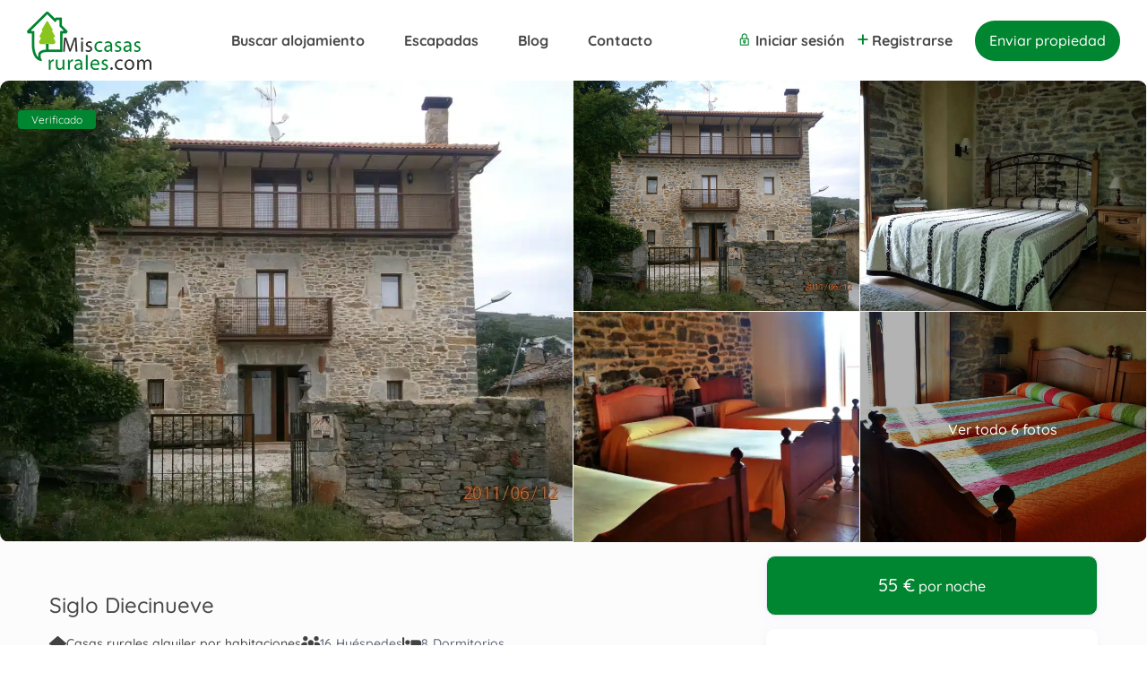

--- FILE ---
content_type: text/html; charset=UTF-8
request_url: https://www.miscasasrurales.com/casas-rurales/siglo-diecinueve/
body_size: 76078
content:
<!DOCTYPE html>
<html lang="es">
    <head><meta charset="UTF-8" /><script>if(navigator.userAgent.match(/MSIE|Internet Explorer/i)||navigator.userAgent.match(/Trident\/7\..*?rv:11/i)){var href=document.location.href;if(!href.match(/[?&]nowprocket/)){if(href.indexOf("?")==-1){if(href.indexOf("#")==-1){document.location.href=href+"?nowprocket=1"}else{document.location.href=href.replace("#","?nowprocket=1#")}}else{if(href.indexOf("#")==-1){document.location.href=href+"&nowprocket=1"}else{document.location.href=href.replace("#","&nowprocket=1#")}}}}</script><script>(()=>{class RocketLazyLoadScripts{constructor(){this.v="2.0.4",this.userEvents=["keydown","keyup","mousedown","mouseup","mousemove","mouseover","mouseout","touchmove","touchstart","touchend","touchcancel","wheel","click","dblclick","input"],this.attributeEvents=["onblur","onclick","oncontextmenu","ondblclick","onfocus","onmousedown","onmouseenter","onmouseleave","onmousemove","onmouseout","onmouseover","onmouseup","onmousewheel","onscroll","onsubmit"]}async t(){this.i(),this.o(),/iP(ad|hone)/.test(navigator.userAgent)&&this.h(),this.u(),this.l(this),this.m(),this.k(this),this.p(this),this._(),await Promise.all([this.R(),this.L()]),this.lastBreath=Date.now(),this.S(this),this.P(),this.D(),this.O(),this.M(),await this.C(this.delayedScripts.normal),await this.C(this.delayedScripts.defer),await this.C(this.delayedScripts.async),await this.T(),await this.F(),await this.j(),await this.A(),window.dispatchEvent(new Event("rocket-allScriptsLoaded")),this.everythingLoaded=!0,this.lastTouchEnd&&await new Promise(t=>setTimeout(t,500-Date.now()+this.lastTouchEnd)),this.I(),this.H(),this.U(),this.W()}i(){this.CSPIssue=sessionStorage.getItem("rocketCSPIssue"),document.addEventListener("securitypolicyviolation",t=>{this.CSPIssue||"script-src-elem"!==t.violatedDirective||"data"!==t.blockedURI||(this.CSPIssue=!0,sessionStorage.setItem("rocketCSPIssue",!0))},{isRocket:!0})}o(){window.addEventListener("pageshow",t=>{this.persisted=t.persisted,this.realWindowLoadedFired=!0},{isRocket:!0}),window.addEventListener("pagehide",()=>{this.onFirstUserAction=null},{isRocket:!0})}h(){let t;function e(e){t=e}window.addEventListener("touchstart",e,{isRocket:!0}),window.addEventListener("touchend",function i(o){o.changedTouches[0]&&t.changedTouches[0]&&Math.abs(o.changedTouches[0].pageX-t.changedTouches[0].pageX)<10&&Math.abs(o.changedTouches[0].pageY-t.changedTouches[0].pageY)<10&&o.timeStamp-t.timeStamp<200&&(window.removeEventListener("touchstart",e,{isRocket:!0}),window.removeEventListener("touchend",i,{isRocket:!0}),"INPUT"===o.target.tagName&&"text"===o.target.type||(o.target.dispatchEvent(new TouchEvent("touchend",{target:o.target,bubbles:!0})),o.target.dispatchEvent(new MouseEvent("mouseover",{target:o.target,bubbles:!0})),o.target.dispatchEvent(new PointerEvent("click",{target:o.target,bubbles:!0,cancelable:!0,detail:1,clientX:o.changedTouches[0].clientX,clientY:o.changedTouches[0].clientY})),event.preventDefault()))},{isRocket:!0})}q(t){this.userActionTriggered||("mousemove"!==t.type||this.firstMousemoveIgnored?"keyup"===t.type||"mouseover"===t.type||"mouseout"===t.type||(this.userActionTriggered=!0,this.onFirstUserAction&&this.onFirstUserAction()):this.firstMousemoveIgnored=!0),"click"===t.type&&t.preventDefault(),t.stopPropagation(),t.stopImmediatePropagation(),"touchstart"===this.lastEvent&&"touchend"===t.type&&(this.lastTouchEnd=Date.now()),"click"===t.type&&(this.lastTouchEnd=0),this.lastEvent=t.type,t.composedPath&&t.composedPath()[0].getRootNode()instanceof ShadowRoot&&(t.rocketTarget=t.composedPath()[0]),this.savedUserEvents.push(t)}u(){this.savedUserEvents=[],this.userEventHandler=this.q.bind(this),this.userEvents.forEach(t=>window.addEventListener(t,this.userEventHandler,{passive:!1,isRocket:!0})),document.addEventListener("visibilitychange",this.userEventHandler,{isRocket:!0})}U(){this.userEvents.forEach(t=>window.removeEventListener(t,this.userEventHandler,{passive:!1,isRocket:!0})),document.removeEventListener("visibilitychange",this.userEventHandler,{isRocket:!0}),this.savedUserEvents.forEach(t=>{(t.rocketTarget||t.target).dispatchEvent(new window[t.constructor.name](t.type,t))})}m(){const t="return false",e=Array.from(this.attributeEvents,t=>"data-rocket-"+t),i="["+this.attributeEvents.join("],[")+"]",o="[data-rocket-"+this.attributeEvents.join("],[data-rocket-")+"]",s=(e,i,o)=>{o&&o!==t&&(e.setAttribute("data-rocket-"+i,o),e["rocket"+i]=new Function("event",o),e.setAttribute(i,t))};new MutationObserver(t=>{for(const n of t)"attributes"===n.type&&(n.attributeName.startsWith("data-rocket-")||this.everythingLoaded?n.attributeName.startsWith("data-rocket-")&&this.everythingLoaded&&this.N(n.target,n.attributeName.substring(12)):s(n.target,n.attributeName,n.target.getAttribute(n.attributeName))),"childList"===n.type&&n.addedNodes.forEach(t=>{if(t.nodeType===Node.ELEMENT_NODE)if(this.everythingLoaded)for(const i of[t,...t.querySelectorAll(o)])for(const t of i.getAttributeNames())e.includes(t)&&this.N(i,t.substring(12));else for(const e of[t,...t.querySelectorAll(i)])for(const t of e.getAttributeNames())this.attributeEvents.includes(t)&&s(e,t,e.getAttribute(t))})}).observe(document,{subtree:!0,childList:!0,attributeFilter:[...this.attributeEvents,...e]})}I(){this.attributeEvents.forEach(t=>{document.querySelectorAll("[data-rocket-"+t+"]").forEach(e=>{this.N(e,t)})})}N(t,e){const i=t.getAttribute("data-rocket-"+e);i&&(t.setAttribute(e,i),t.removeAttribute("data-rocket-"+e))}k(t){Object.defineProperty(HTMLElement.prototype,"onclick",{get(){return this.rocketonclick||null},set(e){this.rocketonclick=e,this.setAttribute(t.everythingLoaded?"onclick":"data-rocket-onclick","this.rocketonclick(event)")}})}S(t){function e(e,i){let o=e[i];e[i]=null,Object.defineProperty(e,i,{get:()=>o,set(s){t.everythingLoaded?o=s:e["rocket"+i]=o=s}})}e(document,"onreadystatechange"),e(window,"onload"),e(window,"onpageshow");try{Object.defineProperty(document,"readyState",{get:()=>t.rocketReadyState,set(e){t.rocketReadyState=e},configurable:!0}),document.readyState="loading"}catch(t){console.log("WPRocket DJE readyState conflict, bypassing")}}l(t){this.originalAddEventListener=EventTarget.prototype.addEventListener,this.originalRemoveEventListener=EventTarget.prototype.removeEventListener,this.savedEventListeners=[],EventTarget.prototype.addEventListener=function(e,i,o){o&&o.isRocket||!t.B(e,this)&&!t.userEvents.includes(e)||t.B(e,this)&&!t.userActionTriggered||e.startsWith("rocket-")||t.everythingLoaded?t.originalAddEventListener.call(this,e,i,o):(t.savedEventListeners.push({target:this,remove:!1,type:e,func:i,options:o}),"mouseenter"!==e&&"mouseleave"!==e||t.originalAddEventListener.call(this,e,t.savedUserEvents.push,o))},EventTarget.prototype.removeEventListener=function(e,i,o){o&&o.isRocket||!t.B(e,this)&&!t.userEvents.includes(e)||t.B(e,this)&&!t.userActionTriggered||e.startsWith("rocket-")||t.everythingLoaded?t.originalRemoveEventListener.call(this,e,i,o):t.savedEventListeners.push({target:this,remove:!0,type:e,func:i,options:o})}}J(t,e){this.savedEventListeners=this.savedEventListeners.filter(i=>{let o=i.type,s=i.target||window;return e!==o||t!==s||(this.B(o,s)&&(i.type="rocket-"+o),this.$(i),!1)})}H(){EventTarget.prototype.addEventListener=this.originalAddEventListener,EventTarget.prototype.removeEventListener=this.originalRemoveEventListener,this.savedEventListeners.forEach(t=>this.$(t))}$(t){t.remove?this.originalRemoveEventListener.call(t.target,t.type,t.func,t.options):this.originalAddEventListener.call(t.target,t.type,t.func,t.options)}p(t){let e;function i(e){return t.everythingLoaded?e:e.split(" ").map(t=>"load"===t||t.startsWith("load.")?"rocket-jquery-load":t).join(" ")}function o(o){function s(e){const s=o.fn[e];o.fn[e]=o.fn.init.prototype[e]=function(){return this[0]===window&&t.userActionTriggered&&("string"==typeof arguments[0]||arguments[0]instanceof String?arguments[0]=i(arguments[0]):"object"==typeof arguments[0]&&Object.keys(arguments[0]).forEach(t=>{const e=arguments[0][t];delete arguments[0][t],arguments[0][i(t)]=e})),s.apply(this,arguments),this}}if(o&&o.fn&&!t.allJQueries.includes(o)){const e={DOMContentLoaded:[],"rocket-DOMContentLoaded":[]};for(const t in e)document.addEventListener(t,()=>{e[t].forEach(t=>t())},{isRocket:!0});o.fn.ready=o.fn.init.prototype.ready=function(i){function s(){parseInt(o.fn.jquery)>2?setTimeout(()=>i.bind(document)(o)):i.bind(document)(o)}return"function"==typeof i&&(t.realDomReadyFired?!t.userActionTriggered||t.fauxDomReadyFired?s():e["rocket-DOMContentLoaded"].push(s):e.DOMContentLoaded.push(s)),o([])},s("on"),s("one"),s("off"),t.allJQueries.push(o)}e=o}t.allJQueries=[],o(window.jQuery),Object.defineProperty(window,"jQuery",{get:()=>e,set(t){o(t)}})}P(){const t=new Map;document.write=document.writeln=function(e){const i=document.currentScript,o=document.createRange(),s=i.parentElement;let n=t.get(i);void 0===n&&(n=i.nextSibling,t.set(i,n));const c=document.createDocumentFragment();o.setStart(c,0),c.appendChild(o.createContextualFragment(e)),s.insertBefore(c,n)}}async R(){return new Promise(t=>{this.userActionTriggered?t():this.onFirstUserAction=t})}async L(){return new Promise(t=>{document.addEventListener("DOMContentLoaded",()=>{this.realDomReadyFired=!0,t()},{isRocket:!0})})}async j(){return this.realWindowLoadedFired?Promise.resolve():new Promise(t=>{window.addEventListener("load",t,{isRocket:!0})})}M(){this.pendingScripts=[];this.scriptsMutationObserver=new MutationObserver(t=>{for(const e of t)e.addedNodes.forEach(t=>{"SCRIPT"!==t.tagName||t.noModule||t.isWPRocket||this.pendingScripts.push({script:t,promise:new Promise(e=>{const i=()=>{const i=this.pendingScripts.findIndex(e=>e.script===t);i>=0&&this.pendingScripts.splice(i,1),e()};t.addEventListener("load",i,{isRocket:!0}),t.addEventListener("error",i,{isRocket:!0}),setTimeout(i,1e3)})})})}),this.scriptsMutationObserver.observe(document,{childList:!0,subtree:!0})}async F(){await this.X(),this.pendingScripts.length?(await this.pendingScripts[0].promise,await this.F()):this.scriptsMutationObserver.disconnect()}D(){this.delayedScripts={normal:[],async:[],defer:[]},document.querySelectorAll("script[type$=rocketlazyloadscript]").forEach(t=>{t.hasAttribute("data-rocket-src")?t.hasAttribute("async")&&!1!==t.async?this.delayedScripts.async.push(t):t.hasAttribute("defer")&&!1!==t.defer||"module"===t.getAttribute("data-rocket-type")?this.delayedScripts.defer.push(t):this.delayedScripts.normal.push(t):this.delayedScripts.normal.push(t)})}async _(){await this.L();let t=[];document.querySelectorAll("script[type$=rocketlazyloadscript][data-rocket-src]").forEach(e=>{let i=e.getAttribute("data-rocket-src");if(i&&!i.startsWith("data:")){i.startsWith("//")&&(i=location.protocol+i);try{const o=new URL(i).origin;o!==location.origin&&t.push({src:o,crossOrigin:e.crossOrigin||"module"===e.getAttribute("data-rocket-type")})}catch(t){}}}),t=[...new Map(t.map(t=>[JSON.stringify(t),t])).values()],this.Y(t,"preconnect")}async G(t){if(await this.K(),!0!==t.noModule||!("noModule"in HTMLScriptElement.prototype))return new Promise(e=>{let i;function o(){(i||t).setAttribute("data-rocket-status","executed"),e()}try{if(navigator.userAgent.includes("Firefox/")||""===navigator.vendor||this.CSPIssue)i=document.createElement("script"),[...t.attributes].forEach(t=>{let e=t.nodeName;"type"!==e&&("data-rocket-type"===e&&(e="type"),"data-rocket-src"===e&&(e="src"),i.setAttribute(e,t.nodeValue))}),t.text&&(i.text=t.text),t.nonce&&(i.nonce=t.nonce),i.hasAttribute("src")?(i.addEventListener("load",o,{isRocket:!0}),i.addEventListener("error",()=>{i.setAttribute("data-rocket-status","failed-network"),e()},{isRocket:!0}),setTimeout(()=>{i.isConnected||e()},1)):(i.text=t.text,o()),i.isWPRocket=!0,t.parentNode.replaceChild(i,t);else{const i=t.getAttribute("data-rocket-type"),s=t.getAttribute("data-rocket-src");i?(t.type=i,t.removeAttribute("data-rocket-type")):t.removeAttribute("type"),t.addEventListener("load",o,{isRocket:!0}),t.addEventListener("error",i=>{this.CSPIssue&&i.target.src.startsWith("data:")?(console.log("WPRocket: CSP fallback activated"),t.removeAttribute("src"),this.G(t).then(e)):(t.setAttribute("data-rocket-status","failed-network"),e())},{isRocket:!0}),s?(t.fetchPriority="high",t.removeAttribute("data-rocket-src"),t.src=s):t.src="data:text/javascript;base64,"+window.btoa(unescape(encodeURIComponent(t.text)))}}catch(i){t.setAttribute("data-rocket-status","failed-transform"),e()}});t.setAttribute("data-rocket-status","skipped")}async C(t){const e=t.shift();return e?(e.isConnected&&await this.G(e),this.C(t)):Promise.resolve()}O(){this.Y([...this.delayedScripts.normal,...this.delayedScripts.defer,...this.delayedScripts.async],"preload")}Y(t,e){this.trash=this.trash||[];let i=!0;var o=document.createDocumentFragment();t.forEach(t=>{const s=t.getAttribute&&t.getAttribute("data-rocket-src")||t.src;if(s&&!s.startsWith("data:")){const n=document.createElement("link");n.href=s,n.rel=e,"preconnect"!==e&&(n.as="script",n.fetchPriority=i?"high":"low"),t.getAttribute&&"module"===t.getAttribute("data-rocket-type")&&(n.crossOrigin=!0),t.crossOrigin&&(n.crossOrigin=t.crossOrigin),t.integrity&&(n.integrity=t.integrity),t.nonce&&(n.nonce=t.nonce),o.appendChild(n),this.trash.push(n),i=!1}}),document.head.appendChild(o)}W(){this.trash.forEach(t=>t.remove())}async T(){try{document.readyState="interactive"}catch(t){}this.fauxDomReadyFired=!0;try{await this.K(),this.J(document,"readystatechange"),document.dispatchEvent(new Event("rocket-readystatechange")),await this.K(),document.rocketonreadystatechange&&document.rocketonreadystatechange(),await this.K(),this.J(document,"DOMContentLoaded"),document.dispatchEvent(new Event("rocket-DOMContentLoaded")),await this.K(),this.J(window,"DOMContentLoaded"),window.dispatchEvent(new Event("rocket-DOMContentLoaded"))}catch(t){console.error(t)}}async A(){try{document.readyState="complete"}catch(t){}try{await this.K(),this.J(document,"readystatechange"),document.dispatchEvent(new Event("rocket-readystatechange")),await this.K(),document.rocketonreadystatechange&&document.rocketonreadystatechange(),await this.K(),this.J(window,"load"),window.dispatchEvent(new Event("rocket-load")),await this.K(),window.rocketonload&&window.rocketonload(),await this.K(),this.allJQueries.forEach(t=>t(window).trigger("rocket-jquery-load")),await this.K(),this.J(window,"pageshow");const t=new Event("rocket-pageshow");t.persisted=this.persisted,window.dispatchEvent(t),await this.K(),window.rocketonpageshow&&window.rocketonpageshow({persisted:this.persisted})}catch(t){console.error(t)}}async K(){Date.now()-this.lastBreath>45&&(await this.X(),this.lastBreath=Date.now())}async X(){return document.hidden?new Promise(t=>setTimeout(t)):new Promise(t=>requestAnimationFrame(t))}B(t,e){return e===document&&"readystatechange"===t||(e===document&&"DOMContentLoaded"===t||(e===window&&"DOMContentLoaded"===t||(e===window&&"load"===t||e===window&&"pageshow"===t)))}static run(){(new RocketLazyLoadScripts).t()}}RocketLazyLoadScripts.run()})();</script>
        
        <meta name="viewport" content="width=device-width, initial-scale=1,user-scalable=no">
      
        <link rel="pingback" href="https://www.miscasasrurales.com/xmlrpc.php" />
    <meta name='robots' content='index, follow, max-image-preview:large, max-snippet:-1, max-video-preview:-1' />
<link rel="preconnect" href="https://fonts.googleapis.com">
    <link rel="preconnect" href="https://fonts.gstatic.com" crossorigin>
	<!-- This site is optimized with the Yoast SEO Premium plugin v24.8 (Yoast SEO v26.7) - https://yoast.com/wordpress/plugins/seo/ -->
	<title>Siglo Diecinueve | Casa Rural en Burgos, Merindad de Montija desde 55 €/noche</title>
<link data-rocket-preload as="style" href="https://fonts.googleapis.com/css2?family=Quicksand%3Awght%40300%3B400%3B700%3B900&#038;ver=88a5d1823fb968ed1314082354f39a5b&#038;display=swap" rel="preload">
<link data-rocket-preload as="style" href="https://fonts.googleapis.com/css?family=Quicksand%3A300%2C400%2C500%2C600%2C700&#038;display=swap" rel="preload">
<link href="https://fonts.googleapis.com/css2?family=Quicksand%3Awght%40300%3B400%3B700%3B900&#038;ver=88a5d1823fb968ed1314082354f39a5b&#038;display=swap" media="print" onload="this.media=&#039;all&#039;" rel="stylesheet">
<noscript data-wpr-hosted-gf-parameters=""><link rel="stylesheet" href="https://fonts.googleapis.com/css2?family=Quicksand%3Awght%40300%3B400%3B700%3B900&#038;ver=88a5d1823fb968ed1314082354f39a5b&#038;display=swap"></noscript>
<link href="https://fonts.googleapis.com/css?family=Quicksand%3A300%2C400%2C500%2C600%2C700&#038;display=swap" media="print" onload="this.media=&#039;all&#039;" rel="stylesheet">
<noscript data-wpr-hosted-gf-parameters=""><link rel="stylesheet" href="https://fonts.googleapis.com/css?family=Quicksand%3A300%2C400%2C500%2C600%2C700&#038;display=swap"></noscript>
	<meta name="description" content="Reservar Alojamiento Rural en Burgos, Merindad de Montija para disfrutar de una Escapada Rural en plena Naturaleza hasta 16 personas y 8 dormitorios" />
	<link rel="canonical" href="https://www.miscasasrurales.com/casas-rurales/siglo-diecinueve/" />
	<meta property="og:locale" content="es_ES" />
	<meta property="og:type" content="article" />
	<meta property="og:title" content="Siglo Diecinueve" />
	<meta property="og:description" content="Reservar Alojamiento Rural en Burgos, Merindad de Montija para disfrutar de una Escapada Rural en plena Naturaleza hasta 16 personas y 8 dormitorios" />
	<meta property="og:url" content="https://www.miscasasrurales.com/casas-rurales/siglo-diecinueve/" />
	<meta property="og:site_name" content="Mis Casas Rurales" />
	<meta property="article:publisher" content="https://www.facebook.com/MisCasasRurales" />
	<meta property="article:modified_time" content="2025-01-12T12:35:56+00:00" />
	<meta property="og:image" content="https://www.miscasasrurales.com/wp-content/uploads/2010/11/Siglo-Diecinueve-en-Merindad-de-Montija-Alojamientos-Rurales-Mis-Casas-rurales-2.webp" />
	<meta property="og:image:width" content="1280" />
	<meta property="og:image:height" content="1000" />
	<meta property="og:image:type" content="image/webp" />
	<meta name="twitter:card" content="summary_large_image" />
	<meta name="twitter:site" content="@miscasasrurales" />
	<script type="application/ld+json" class="yoast-schema-graph">{"@context":"https://schema.org","@graph":[{"@type":"WebPage","@id":"https://www.miscasasrurales.com/casas-rurales/siglo-diecinueve/","url":"https://www.miscasasrurales.com/casas-rurales/siglo-diecinueve/","name":"Siglo Diecinueve | Casa Rural en Burgos, Merindad de Montija desde 55 €/noche","isPartOf":{"@id":"https://www.miscasasrurales.com/#website"},"primaryImageOfPage":{"@id":"https://www.miscasasrurales.com/casas-rurales/siglo-diecinueve/#primaryimage"},"image":{"@id":"https://www.miscasasrurales.com/casas-rurales/siglo-diecinueve/#primaryimage"},"thumbnailUrl":"https://www.miscasasrurales.com/wp-content/uploads/2010/11/Siglo-Diecinueve-en-Merindad-de-Montija-Alojamientos-Rurales-Mis-Casas-rurales-2.webp","datePublished":"2010-11-29T22:29:00+00:00","dateModified":"2025-01-12T12:35:56+00:00","description":"Reservar Alojamiento Rural en Burgos, Merindad de Montija para disfrutar de una Escapada Rural en plena Naturaleza hasta 16 personas y 8 dormitorios","breadcrumb":{"@id":"https://www.miscasasrurales.com/casas-rurales/siglo-diecinueve/#breadcrumb"},"inLanguage":"es","potentialAction":[{"@type":"ReadAction","target":["https://www.miscasasrurales.com/casas-rurales/siglo-diecinueve/"]}]},{"@type":"ImageObject","inLanguage":"es","@id":"https://www.miscasasrurales.com/casas-rurales/siglo-diecinueve/#primaryimage","url":"https://www.miscasasrurales.com/wp-content/uploads/2010/11/Siglo-Diecinueve-en-Merindad-de-Montija-Alojamientos-Rurales-Mis-Casas-rurales-2.webp","contentUrl":"https://www.miscasasrurales.com/wp-content/uploads/2010/11/Siglo-Diecinueve-en-Merindad-de-Montija-Alojamientos-Rurales-Mis-Casas-rurales-2.webp","width":1280,"height":1000,"caption":"Siglo Diecinueve en Merindad de Montija- Alojamientos Rurales - Mis Casas rurales"},{"@type":"BreadcrumbList","@id":"https://www.miscasasrurales.com/casas-rurales/siglo-diecinueve/#breadcrumb","itemListElement":[{"@type":"ListItem","position":1,"name":"Portada","item":"https://www.miscasasrurales.com/"},{"@type":"ListItem","position":2,"name":"Listados","item":"https://www.miscasasrurales.com/properties/"},{"@type":"ListItem","position":3,"name":"Siglo Diecinueve"}]},{"@type":"WebSite","@id":"https://www.miscasasrurales.com/#website","url":"https://www.miscasasrurales.com/","name":"Mis Casas Rurales","description":"Portal para alquilar alojamientos rurales","publisher":{"@id":"https://www.miscasasrurales.com/#organization"},"potentialAction":[{"@type":"SearchAction","target":{"@type":"EntryPoint","urlTemplate":"https://www.miscasasrurales.com/?s={search_term_string}"},"query-input":{"@type":"PropertyValueSpecification","valueRequired":true,"valueName":"search_term_string"}}],"inLanguage":"es"},{"@type":"Organization","@id":"https://www.miscasasrurales.com/#organization","name":"Estamos más cerca de tí","url":"https://www.miscasasrurales.com/","logo":{"@type":"ImageObject","inLanguage":"es","@id":"https://www.miscasasrurales.com/#/schema/logo/image/","url":"https://www.miscasasrurales.com/wp-content/uploads/2024/07/logo-mcr-trazado.png","contentUrl":"https://www.miscasasrurales.com/wp-content/uploads/2024/07/logo-mcr-trazado.png","width":668,"height":318,"caption":"Estamos más cerca de tí"},"image":{"@id":"https://www.miscasasrurales.com/#/schema/logo/image/"},"sameAs":["https://www.facebook.com/MisCasasRurales","https://x.com/miscasasrurales","https://www.instagram.com/miscasasrurales/","https://www.youtube.com/miscasasrurales"]}]}</script>
	<!-- / Yoast SEO Premium plugin. -->


<link rel='dns-prefetch' href='//maps-api-ssl.google.com' />
<link rel='dns-prefetch' href='//fonts.googleapis.com' />
<link href='https://fonts.gstatic.com' crossorigin rel='preconnect' />
<link rel="alternate" type="application/rss+xml" title="Mis Casas Rurales &raquo; Feed" href="https://www.miscasasrurales.com/feed/" />
<link rel="alternate" type="application/rss+xml" title="Mis Casas Rurales &raquo; Feed de los comentarios" href="https://www.miscasasrurales.com/comments/feed/" />
<link rel="alternate" type="application/rss+xml" title="Mis Casas Rurales &raquo; Comentario Siglo Diecinueve del feed" href="https://www.miscasasrurales.com/casas-rurales/siglo-diecinueve/feed/" />
<link rel="alternate" title="oEmbed (JSON)" type="application/json+oembed" href="https://www.miscasasrurales.com/wp-json/oembed/1.0/embed?url=https%3A%2F%2Fwww.miscasasrurales.com%2Fcasas-rurales%2Fsiglo-diecinueve%2F" />
<link rel="alternate" title="oEmbed (XML)" type="text/xml+oembed" href="https://www.miscasasrurales.com/wp-json/oembed/1.0/embed?url=https%3A%2F%2Fwww.miscasasrurales.com%2Fcasas-rurales%2Fsiglo-diecinueve%2F&#038;format=xml" />
<style id='wp-img-auto-sizes-contain-inline-css' type='text/css'>
img:is([sizes=auto i],[sizes^="auto," i]){contain-intrinsic-size:3000px 1500px}
/*# sourceURL=wp-img-auto-sizes-contain-inline-css */
</style>
<style id='wp-emoji-styles-inline-css' type='text/css'>

	img.wp-smiley, img.emoji {
		display: inline !important;
		border: none !important;
		box-shadow: none !important;
		height: 1em !important;
		width: 1em !important;
		margin: 0 0.07em !important;
		vertical-align: -0.1em !important;
		background: none !important;
		padding: 0 !important;
	}
/*# sourceURL=wp-emoji-styles-inline-css */
</style>
<link rel='stylesheet' id='wp-block-library-css' href='https://www.miscasasrurales.com/wp-includes/css/dist/block-library/style.min.css?ver=88a5d1823fb968ed1314082354f39a5b' type='text/css' media='all' />
<style id='classic-theme-styles-inline-css' type='text/css'>
/*! This file is auto-generated */
.wp-block-button__link{color:#fff;background-color:#32373c;border-radius:9999px;box-shadow:none;text-decoration:none;padding:calc(.667em + 2px) calc(1.333em + 2px);font-size:1.125em}.wp-block-file__button{background:#32373c;color:#fff;text-decoration:none}
/*# sourceURL=/wp-includes/css/classic-themes.min.css */
</style>
<link rel='stylesheet' id='wp-components-css' href='https://www.miscasasrurales.com/wp-includes/css/dist/components/style.min.css?ver=88a5d1823fb968ed1314082354f39a5b' type='text/css' media='all' />
<link rel='stylesheet' id='wp-preferences-css' href='https://www.miscasasrurales.com/wp-includes/css/dist/preferences/style.min.css?ver=88a5d1823fb968ed1314082354f39a5b' type='text/css' media='all' />
<link rel='stylesheet' id='wp-block-editor-css' href='https://www.miscasasrurales.com/wp-includes/css/dist/block-editor/style.min.css?ver=88a5d1823fb968ed1314082354f39a5b' type='text/css' media='all' />
<link rel='stylesheet' id='wp-reusable-blocks-css' href='https://www.miscasasrurales.com/wp-includes/css/dist/reusable-blocks/style.min.css?ver=88a5d1823fb968ed1314082354f39a5b' type='text/css' media='all' />
<link rel='stylesheet' id='wp-patterns-css' href='https://www.miscasasrurales.com/wp-includes/css/dist/patterns/style.min.css?ver=88a5d1823fb968ed1314082354f39a5b' type='text/css' media='all' />
<link rel='stylesheet' id='wp-editor-css' href='https://www.miscasasrurales.com/wp-includes/css/dist/editor/style.min.css?ver=88a5d1823fb968ed1314082354f39a5b' type='text/css' media='all' />
<link data-minify="1" rel='stylesheet' id='rentals_gutenberg-cgb-style-css-css' href='https://www.miscasasrurales.com/wp-content/cache/min/1/wp-content/plugins/rentals-gutenberg/dist/blocks.style.build.css?ver=1768509050' type='text/css' media='all' />
<style id='global-styles-inline-css' type='text/css'>
:root{--wp--preset--aspect-ratio--square: 1;--wp--preset--aspect-ratio--4-3: 4/3;--wp--preset--aspect-ratio--3-4: 3/4;--wp--preset--aspect-ratio--3-2: 3/2;--wp--preset--aspect-ratio--2-3: 2/3;--wp--preset--aspect-ratio--16-9: 16/9;--wp--preset--aspect-ratio--9-16: 9/16;--wp--preset--color--black: #000000;--wp--preset--color--cyan-bluish-gray: #abb8c3;--wp--preset--color--white: #ffffff;--wp--preset--color--pale-pink: #f78da7;--wp--preset--color--vivid-red: #cf2e2e;--wp--preset--color--luminous-vivid-orange: #ff6900;--wp--preset--color--luminous-vivid-amber: #fcb900;--wp--preset--color--light-green-cyan: #7bdcb5;--wp--preset--color--vivid-green-cyan: #00d084;--wp--preset--color--pale-cyan-blue: #8ed1fc;--wp--preset--color--vivid-cyan-blue: #0693e3;--wp--preset--color--vivid-purple: #9b51e0;--wp--preset--gradient--vivid-cyan-blue-to-vivid-purple: linear-gradient(135deg,rgb(6,147,227) 0%,rgb(155,81,224) 100%);--wp--preset--gradient--light-green-cyan-to-vivid-green-cyan: linear-gradient(135deg,rgb(122,220,180) 0%,rgb(0,208,130) 100%);--wp--preset--gradient--luminous-vivid-amber-to-luminous-vivid-orange: linear-gradient(135deg,rgb(252,185,0) 0%,rgb(255,105,0) 100%);--wp--preset--gradient--luminous-vivid-orange-to-vivid-red: linear-gradient(135deg,rgb(255,105,0) 0%,rgb(207,46,46) 100%);--wp--preset--gradient--very-light-gray-to-cyan-bluish-gray: linear-gradient(135deg,rgb(238,238,238) 0%,rgb(169,184,195) 100%);--wp--preset--gradient--cool-to-warm-spectrum: linear-gradient(135deg,rgb(74,234,220) 0%,rgb(151,120,209) 20%,rgb(207,42,186) 40%,rgb(238,44,130) 60%,rgb(251,105,98) 80%,rgb(254,248,76) 100%);--wp--preset--gradient--blush-light-purple: linear-gradient(135deg,rgb(255,206,236) 0%,rgb(152,150,240) 100%);--wp--preset--gradient--blush-bordeaux: linear-gradient(135deg,rgb(254,205,165) 0%,rgb(254,45,45) 50%,rgb(107,0,62) 100%);--wp--preset--gradient--luminous-dusk: linear-gradient(135deg,rgb(255,203,112) 0%,rgb(199,81,192) 50%,rgb(65,88,208) 100%);--wp--preset--gradient--pale-ocean: linear-gradient(135deg,rgb(255,245,203) 0%,rgb(182,227,212) 50%,rgb(51,167,181) 100%);--wp--preset--gradient--electric-grass: linear-gradient(135deg,rgb(202,248,128) 0%,rgb(113,206,126) 100%);--wp--preset--gradient--midnight: linear-gradient(135deg,rgb(2,3,129) 0%,rgb(40,116,252) 100%);--wp--preset--font-size--small: 13px;--wp--preset--font-size--medium: 20px;--wp--preset--font-size--large: 36px;--wp--preset--font-size--x-large: 42px;--wp--preset--spacing--20: 0.44rem;--wp--preset--spacing--30: 0.67rem;--wp--preset--spacing--40: 1rem;--wp--preset--spacing--50: 1.5rem;--wp--preset--spacing--60: 2.25rem;--wp--preset--spacing--70: 3.38rem;--wp--preset--spacing--80: 5.06rem;--wp--preset--shadow--natural: 6px 6px 9px rgba(0, 0, 0, 0.2);--wp--preset--shadow--deep: 12px 12px 50px rgba(0, 0, 0, 0.4);--wp--preset--shadow--sharp: 6px 6px 0px rgba(0, 0, 0, 0.2);--wp--preset--shadow--outlined: 6px 6px 0px -3px rgb(255, 255, 255), 6px 6px rgb(0, 0, 0);--wp--preset--shadow--crisp: 6px 6px 0px rgb(0, 0, 0);}:where(.is-layout-flex){gap: 0.5em;}:where(.is-layout-grid){gap: 0.5em;}body .is-layout-flex{display: flex;}.is-layout-flex{flex-wrap: wrap;align-items: center;}.is-layout-flex > :is(*, div){margin: 0;}body .is-layout-grid{display: grid;}.is-layout-grid > :is(*, div){margin: 0;}:where(.wp-block-columns.is-layout-flex){gap: 2em;}:where(.wp-block-columns.is-layout-grid){gap: 2em;}:where(.wp-block-post-template.is-layout-flex){gap: 1.25em;}:where(.wp-block-post-template.is-layout-grid){gap: 1.25em;}.has-black-color{color: var(--wp--preset--color--black) !important;}.has-cyan-bluish-gray-color{color: var(--wp--preset--color--cyan-bluish-gray) !important;}.has-white-color{color: var(--wp--preset--color--white) !important;}.has-pale-pink-color{color: var(--wp--preset--color--pale-pink) !important;}.has-vivid-red-color{color: var(--wp--preset--color--vivid-red) !important;}.has-luminous-vivid-orange-color{color: var(--wp--preset--color--luminous-vivid-orange) !important;}.has-luminous-vivid-amber-color{color: var(--wp--preset--color--luminous-vivid-amber) !important;}.has-light-green-cyan-color{color: var(--wp--preset--color--light-green-cyan) !important;}.has-vivid-green-cyan-color{color: var(--wp--preset--color--vivid-green-cyan) !important;}.has-pale-cyan-blue-color{color: var(--wp--preset--color--pale-cyan-blue) !important;}.has-vivid-cyan-blue-color{color: var(--wp--preset--color--vivid-cyan-blue) !important;}.has-vivid-purple-color{color: var(--wp--preset--color--vivid-purple) !important;}.has-black-background-color{background-color: var(--wp--preset--color--black) !important;}.has-cyan-bluish-gray-background-color{background-color: var(--wp--preset--color--cyan-bluish-gray) !important;}.has-white-background-color{background-color: var(--wp--preset--color--white) !important;}.has-pale-pink-background-color{background-color: var(--wp--preset--color--pale-pink) !important;}.has-vivid-red-background-color{background-color: var(--wp--preset--color--vivid-red) !important;}.has-luminous-vivid-orange-background-color{background-color: var(--wp--preset--color--luminous-vivid-orange) !important;}.has-luminous-vivid-amber-background-color{background-color: var(--wp--preset--color--luminous-vivid-amber) !important;}.has-light-green-cyan-background-color{background-color: var(--wp--preset--color--light-green-cyan) !important;}.has-vivid-green-cyan-background-color{background-color: var(--wp--preset--color--vivid-green-cyan) !important;}.has-pale-cyan-blue-background-color{background-color: var(--wp--preset--color--pale-cyan-blue) !important;}.has-vivid-cyan-blue-background-color{background-color: var(--wp--preset--color--vivid-cyan-blue) !important;}.has-vivid-purple-background-color{background-color: var(--wp--preset--color--vivid-purple) !important;}.has-black-border-color{border-color: var(--wp--preset--color--black) !important;}.has-cyan-bluish-gray-border-color{border-color: var(--wp--preset--color--cyan-bluish-gray) !important;}.has-white-border-color{border-color: var(--wp--preset--color--white) !important;}.has-pale-pink-border-color{border-color: var(--wp--preset--color--pale-pink) !important;}.has-vivid-red-border-color{border-color: var(--wp--preset--color--vivid-red) !important;}.has-luminous-vivid-orange-border-color{border-color: var(--wp--preset--color--luminous-vivid-orange) !important;}.has-luminous-vivid-amber-border-color{border-color: var(--wp--preset--color--luminous-vivid-amber) !important;}.has-light-green-cyan-border-color{border-color: var(--wp--preset--color--light-green-cyan) !important;}.has-vivid-green-cyan-border-color{border-color: var(--wp--preset--color--vivid-green-cyan) !important;}.has-pale-cyan-blue-border-color{border-color: var(--wp--preset--color--pale-cyan-blue) !important;}.has-vivid-cyan-blue-border-color{border-color: var(--wp--preset--color--vivid-cyan-blue) !important;}.has-vivid-purple-border-color{border-color: var(--wp--preset--color--vivid-purple) !important;}.has-vivid-cyan-blue-to-vivid-purple-gradient-background{background: var(--wp--preset--gradient--vivid-cyan-blue-to-vivid-purple) !important;}.has-light-green-cyan-to-vivid-green-cyan-gradient-background{background: var(--wp--preset--gradient--light-green-cyan-to-vivid-green-cyan) !important;}.has-luminous-vivid-amber-to-luminous-vivid-orange-gradient-background{background: var(--wp--preset--gradient--luminous-vivid-amber-to-luminous-vivid-orange) !important;}.has-luminous-vivid-orange-to-vivid-red-gradient-background{background: var(--wp--preset--gradient--luminous-vivid-orange-to-vivid-red) !important;}.has-very-light-gray-to-cyan-bluish-gray-gradient-background{background: var(--wp--preset--gradient--very-light-gray-to-cyan-bluish-gray) !important;}.has-cool-to-warm-spectrum-gradient-background{background: var(--wp--preset--gradient--cool-to-warm-spectrum) !important;}.has-blush-light-purple-gradient-background{background: var(--wp--preset--gradient--blush-light-purple) !important;}.has-blush-bordeaux-gradient-background{background: var(--wp--preset--gradient--blush-bordeaux) !important;}.has-luminous-dusk-gradient-background{background: var(--wp--preset--gradient--luminous-dusk) !important;}.has-pale-ocean-gradient-background{background: var(--wp--preset--gradient--pale-ocean) !important;}.has-electric-grass-gradient-background{background: var(--wp--preset--gradient--electric-grass) !important;}.has-midnight-gradient-background{background: var(--wp--preset--gradient--midnight) !important;}.has-small-font-size{font-size: var(--wp--preset--font-size--small) !important;}.has-medium-font-size{font-size: var(--wp--preset--font-size--medium) !important;}.has-large-font-size{font-size: var(--wp--preset--font-size--large) !important;}.has-x-large-font-size{font-size: var(--wp--preset--font-size--x-large) !important;}
:where(.wp-block-post-template.is-layout-flex){gap: 1.25em;}:where(.wp-block-post-template.is-layout-grid){gap: 1.25em;}
:where(.wp-block-term-template.is-layout-flex){gap: 1.25em;}:where(.wp-block-term-template.is-layout-grid){gap: 1.25em;}
:where(.wp-block-columns.is-layout-flex){gap: 2em;}:where(.wp-block-columns.is-layout-grid){gap: 2em;}
:root :where(.wp-block-pullquote){font-size: 1.5em;line-height: 1.6;}
/*# sourceURL=global-styles-inline-css */
</style>
<link rel='stylesheet' id='cmplz-general-css' href='https://www.miscasasrurales.com/wp-content/plugins/complianz-gdpr-premium/assets/css/cookieblocker.min.css?ver=1767959093' type='text/css' media='all' />
<link data-minify="1" rel='stylesheet' id='bootstrap-css' href='https://www.miscasasrurales.com/wp-content/cache/min/1/wp-content/themes/wprentals/css/bootstrap.css?ver=1768509050' type='text/css' media='all' />
<link data-minify="1" rel='stylesheet' id='bootstrap-theme-css' href='https://www.miscasasrurales.com/wp-content/cache/min/1/wp-content/themes/wprentals/css/bootstrap-theme.css?ver=1768509050' type='text/css' media='all' />
<link data-minify="1" rel='stylesheet' id='wpestate_style-css' href='https://www.miscasasrurales.com/wp-content/cache/min/1/wp-content/themes/wprentals/style.css?ver=1768509050' type='text/css' media='all' />
<link rel='stylesheet' id='wpestate-child-style-css' href='https://www.miscasasrurales.com/wp-content/themes/wprentals-child/style.css?ver=3.12' type='text/css' media='all' />
<link data-minify="1" rel='stylesheet' id='wpestate_media-css' href='https://www.miscasasrurales.com/wp-content/cache/min/1/wp-content/themes/wprentals/css/my_media.css?ver=1768509050' type='text/css' media='all' />
<link rel='stylesheet' id='bootstrap-selectcss.min-css' href='https://www.miscasasrurales.com/wp-content/themes/wprentals/css/bootstrap-select.min.css?ver=1.0' type='text/css' media='all' />
<link rel='stylesheet' id='jquery-ui.min-css' href='https://www.miscasasrurales.com/wp-content/themes/wprentals/css/jquery-ui.min.css?ver=88a5d1823fb968ed1314082354f39a5b' type='text/css' media='all' />
<link data-minify="1" rel='stylesheet' id='daterangepicker-css' href='https://www.miscasasrurales.com/wp-content/cache/min/1/wp-content/themes/wprentals/css/daterangepicker.css?ver=1768509050' type='text/css' media='all' />
<link data-minify="1" rel='stylesheet' id='jquery.fancybox-css' href='https://www.miscasasrurales.com/wp-content/cache/min/1/wp-content/themes/wprentals/css/jquery.fancybox.css?ver=1768509050' type='text/css' media='all' />

<link data-minify="1" rel='stylesheet' id='fontello-css' href='https://www.miscasasrurales.com/wp-content/cache/min/1/wp-content/themes/wprentals/css/fontello.css?ver=1768509050' type='text/css' media='all' />
<link rel='stylesheet' id='font-awesome.min-css' href='https://www.miscasasrurales.com/wp-content/themes/wprentals/css/fontawesome/css/fontawesome.min.css?ver=88a5d1823fb968ed1314082354f39a5b' type='text/css' media='all' />
<link data-minify="1" rel='stylesheet' id='font-awesome6.min-css' href='https://www.miscasasrurales.com/wp-content/cache/min/1/wp-content/themes/wprentals/css/fontawesome/css/all.min.css?ver=1768509050' type='text/css' media='all' />
<link rel='stylesheet' id='elementor-frontend-css' href='https://www.miscasasrurales.com/wp-content/plugins/elementor/assets/css/frontend.min.css?ver=3.34.1' type='text/css' media='all' />
<link rel='stylesheet' id='widget-image-css' href='https://www.miscasasrurales.com/wp-content/plugins/elementor/assets/css/widget-image.min.css?ver=3.34.1' type='text/css' media='all' />
<link rel='stylesheet' id='widget-heading-css' href='https://www.miscasasrurales.com/wp-content/plugins/elementor/assets/css/widget-heading.min.css?ver=3.34.1' type='text/css' media='all' />
<link rel='stylesheet' id='widget-animated-headline-css' href='https://www.miscasasrurales.com/wp-content/plugins/elementor-pro/assets/css/widget-animated-headline.min.css?ver=3.34.0' type='text/css' media='all' />
<link rel='stylesheet' id='widget-nav-menu-css' href='https://www.miscasasrurales.com/wp-content/plugins/elementor-pro/assets/css/widget-nav-menu.min.css?ver=3.34.0' type='text/css' media='all' />
<link rel='stylesheet' id='widget-icon-list-css' href='https://www.miscasasrurales.com/wp-content/plugins/elementor/assets/css/widget-icon-list.min.css?ver=3.34.1' type='text/css' media='all' />
<link rel='stylesheet' id='widget-social-icons-css' href='https://www.miscasasrurales.com/wp-content/plugins/elementor/assets/css/widget-social-icons.min.css?ver=3.34.1' type='text/css' media='all' />
<link rel='stylesheet' id='e-apple-webkit-css' href='https://www.miscasasrurales.com/wp-content/plugins/elementor/assets/css/conditionals/apple-webkit.min.css?ver=3.34.1' type='text/css' media='all' />
<link rel='stylesheet' id='elementor-post-21-css' href='https://www.miscasasrurales.com/wp-content/uploads/elementor/css/post-21.css?ver=1768509049' type='text/css' media='all' />
<link rel='stylesheet' id='elementor-post-42108-css' href='https://www.miscasasrurales.com/wp-content/uploads/elementor/css/post-42108.css?ver=1768509050' type='text/css' media='all' />
<link rel='stylesheet' id='eael-general-css' href='https://www.miscasasrurales.com/wp-content/plugins/essential-addons-for-elementor-lite/assets/front-end/css/view/general.min.css?ver=6.5.5' type='text/css' media='all' />
<noscript></noscript><link data-minify="1" rel='stylesheet' id='elementor-gf-local-quicksand-css' href='https://www.miscasasrurales.com/wp-content/cache/min/1/wp-content/uploads/elementor/google-fonts/css/quicksand.css?ver=1768509050' type='text/css' media='all' />
<link data-minify="1" rel='stylesheet' id='elementor-gf-local-poppins-css' href='https://www.miscasasrurales.com/wp-content/cache/min/1/wp-content/uploads/elementor/google-fonts/css/poppins.css?ver=1768509050' type='text/css' media='all' />
<script type="rocketlazyloadscript" data-rocket-type="text/javascript" data-rocket-src="https://www.miscasasrurales.com/wp-includes/js/jquery/jquery.min.js?ver=3.7.1" id="jquery-core-js" data-rocket-defer defer></script>
<script type="rocketlazyloadscript" data-rocket-type="text/javascript" data-rocket-src="https://www.miscasasrurales.com/wp-includes/js/jquery/jquery-migrate.min.js?ver=3.4.1" id="jquery-migrate-js" data-rocket-defer defer></script>
<script type="rocketlazyloadscript" data-minify="1" data-rocket-type="text/javascript" data-rocket-src="https://www.miscasasrurales.com/wp-content/cache/min/1/wp-content/themes/wprentals/js/modernizr.custom.62456.js?ver=1767083198" id="modernizr-js" data-rocket-defer defer></script>
<script type="text/javascript" id="wpestate_mapfunctions-js-extra">
/* <![CDATA[ */
var mapfunctions_vars = {"path":"https://www.miscasasrurales.com/wp-content/themes/wprentals//css/css-images","pin_images":"{\"alojamiento-completo\":\"https:\\/\\/www.miscasasrurales.com\\/wp-content\\/uploads\\/2024\\/11\\/icon-place-3.png\",\"alojamiento-por-habitacion\":\"https:\\/\\/www.miscasasrurales.com\\/wp-content\\/uploads\\/2024\\/11\\/icon-place-3.png\",\"albergues\":\"\",\"apartamentos-rurales\":\"\",\"cabanas-y-bungalow\":\"\",\"campings\":\"\",\"casas-rurales-alquiler-por-habitaciones\":\"\",\"casas-rurales-completas\":\"\",\"hoteles-rurales\":\"\",\"vivienda-turistica-de-alojamiento-rural\":\"\",\"alberguesalojamiento-completo\":\"\",\"apartamentos-ruralesalojamiento-completo\":\"\",\"cabanas-y-bungalowalojamiento-completo\":\"\",\"campingsalojamiento-completo\":\"\",\"casas-rurales-alquiler-por-alojamiento-completo\":\"\",\"casas-rurales-completasalojamiento-completo\":\"\",\"hoteles-ruralesalojamiento-completo\":\"\",\"vivienda-turistica-de-alojaalojamiento-completo\":\"\",\"alberguesalojamiento-por-habitacion\":\"\",\"apartamentos-ruralesalojamiento-por-habitacion\":\"\",\"cabanas-y-bungalowalojamiento-por-habitacion\":\"\",\"campingsalojamiento-por-habitacion\":\"\",\"casas-rurales-alquiler-por-alojamiento-por-habitacion\":\"\",\"casas-rurales-completasalojamiento-por-habitacion\":\"\",\"hoteles-ruralesalojamiento-por-habitacion\":\"\",\"vivienda-turistica-de-alojaalojamiento-por-habitacion\":\"\",\"single_pin\":\"https:\\/\\/www.miscasasrurales.com\\/wp-content\\/themes\\/wprentals-child\\/css\\/css-images\\/sale.png\",\"cloud_pin\":\"https:\\/\\/www.miscasasrurales.com\\/wp-content\\/themes\\/wprentals-child\\/css\\/css-images\\/cloud.png\",\"userpin\":\"https:\\/\\/www.miscasasrurales.com\\/wp-content\\/themes\\/wprentals-child\\/css\\/css-images\\/userpin.png\"}","use_single_image_pin":"no","geolocation_radius":"400","adv_search":"0","in_text":" en ","zoom_cluster":"17","user_cluster":"yes","open_close_status":"0","open_height":"650","closed_height":"550","generated_pins":"0","geo_no_pos":"El navegador no pudo detectar tu posici\u00f3n!","geo_no_brow":"La geolocalizaci\u00f3n no es compatible con este navegador.","geo_message":"radio m","show_adv_search":"","custom_search":"no","listing_map":"internal","slugs":["ubicacion","entrada","salida"],"hows":["like","date bigger","date smaller"],"measure_sys":"m","close_map":"cerrar mapa","show_g_search_status":"","slider_price":"no","slider_price_position":"0","map_style":"[\r\n    {\r\n        \"featureType\": \"poi\",\r\n        \"elementType\": \"geometry.fill\",\r\n        \"stylers\": [\r\n            {\r\n                \"color\": \"#C5E3BF\"\r\n            }\r\n        ]\r\n    },\r\n    {\r\n        \"featureType\": \"road\",\r\n        \"elementType\": \"geometry\",\r\n        \"stylers\": [\r\n            {\r\n                \"lightness\": 100\r\n            },\r\n            {\r\n                \"visibility\": \"simplified\"\r\n            }\r\n        ]\r\n    },\r\n    {\r\n        \"featureType\": \"road\",\r\n        \"elementType\": \"geometry.fill\",\r\n        \"stylers\": [\r\n            {\r\n                \"color\": \"#D1D1B8\"\r\n            }\r\n        ]\r\n    },\r\n    {\r\n        \"featureType\": \"water\",\r\n        \"elementType\": \"geometry\",\r\n        \"stylers\": [\r\n            {\r\n                \"visibility\": \"on\"\r\n            },\r\n            {\r\n                \"color\": \"#C6E2FF\"\r\n            }\r\n        ]\r\n    },\r\n    {\r\n        \"featureType\": \"water\",\r\n        \"elementType\": \"geometry.fill\",\r\n        \"stylers\": [\r\n            {\r\n                \"color\": \"#50a9f4\"\r\n            }\r\n        ]\r\n    }\r\n]","is_tax":"0","is_property_list":"0","bypass_fit_bounds":"0","useprice":"yes","use_price_pins_full_price":"yes","adv_search_type":"oldtype","fields_no":"3","hidden_map":"1"};
//# sourceURL=wpestate_mapfunctions-js-extra
/* ]]> */
</script>
<script type="rocketlazyloadscript" data-minify="1" data-rocket-type="text/javascript" data-rocket-src="https://www.miscasasrurales.com/wp-content/cache/min/1/wp-content/themes/wprentals/js/google_js/mapfunctions.js?ver=1767083198" id="wpestate_mapfunctions-js" data-rocket-defer defer></script>
<script type="text/javascript" id="wpestate_ajaxcalls-js-extra">
/* <![CDATA[ */
var ajaxcalls_vars = {"contact_name":"Tu nombre","contact_email":"Tu correo electr\u00f3nico","contact_phone":"Su tel\u00e9fono","contact_comment":"Tu mensaje","adv_contact_name":"Tu nombre","adv_email":"Tu correo electr\u00f3nico","adv_phone":"Su tel\u00e9fono","adv_comment":"Tu mensaje","adv_search":"Enviar mensaje","admin_url":"https://www.miscasasrurales.com/wp-admin/","login_redirect":"https://www.miscasasrurales.com/my-profile/","login_loading":"Enviando informaci\u00f3n de usuario, por favor espere ...","userid":"0","prop_featured":"La propiedad se ofrece","no_prop_featured":"Ha utilizado todos los anuncios \"Destacados\"  en su paquete.","favorite":"Favorito\u003Ci class=\"fas fa-heart\"\u003E\u003C/i\u003E","add_favorite":"Agregar favorito","remove_favorite":"Quitar favorito","add_favorite_unit":"agregar a los favoritos","saving":"guardando..","sending":"enviando mensaje..","reserve":"Periodo de reserva","paypal":"Conectando a paypal! Por favor espera...","stripecancel":"La suscripci\u00f3n ser\u00e1 cancelada al final del per\u00edodo actual.","max_month_no":"15","processing":"tratamiento..","home":"https://www.miscasasrurales.com","delete_account":"\u00a1Confirma tu solicitud de cancelaci\u00f3n de cuenta! Al hacer clic en el bot\u00f3n a continuaci\u00f3n, se borrar\u00e1n los datos de su cuenta. Esto significa que ya no podr\u00e1 iniciar sesi\u00f3n en su cuenta y acceder a la informaci\u00f3n de su cuenta: Mi perfil, Mis reservas, Mis reservas, Facturas. Esta operaci\u00f3n NO PUEDE SER REVERSA!","adv_search_what_half":["Location","check_in","check_out","guest_no","property_bedrooms","property_bathrooms","property_price"],"adv_search_how_half":["like","date bigger","date smaller","greater","greater","greater","equal"],"adv_search_type":"oldtype","redirect_users":"yes","redirect_custom_link":"","use_gdpr":"no","gdpr_terms":"Debe aceptar las condiciones del GDPR","send_mess":"Enviar mensaje"};
//# sourceURL=wpestate_ajaxcalls-js-extra
/* ]]> */
</script>
<script type="rocketlazyloadscript" data-minify="1" data-rocket-type="text/javascript" data-rocket-src="https://www.miscasasrurales.com/wp-content/cache/min/1/wp-content/themes/wprentals/js/ajaxcalls.js?ver=1767083198" id="wpestate_ajaxcalls-js" data-rocket-defer defer></script>
<script type="text/javascript" id="wpestate_mapfunctions_base-js-extra">
/* <![CDATA[ */
var mapbase_vars = {"wprentals_map_type":"1","wprentals_places_type":"1","wp_estate_mapbox_api_key":"","wp_estate_algolia_app_id":"","wp_estate_algolia_api_key":""};
//# sourceURL=wpestate_mapfunctions_base-js-extra
/* ]]> */
</script>
<script type="rocketlazyloadscript" data-minify="1" data-rocket-type="text/javascript" data-rocket-src="https://www.miscasasrurales.com/wp-content/cache/min/1/wp-content/themes/wprentals/js/google_js/maps_base.js?ver=1767083198" id="wpestate_mapfunctions_base-js" data-rocket-defer defer></script>
<script type="rocketlazyloadscript" data-rocket-type="text/javascript" data-rocket-src="https://maps-api-ssl.google.com/maps/api/js?v=quarterly&amp;libraries=places&amp;language=en&amp;callback=initMap&amp;key=AIzaSyDe0uoX9us6RStqyc8b2x242vbgg6fhYAw&amp;ver=1.0" id="wpestate_googlemap-js" data-rocket-defer defer></script>
<script type="text/javascript" id="zxcvbn-async-js-extra">
/* <![CDATA[ */
var _zxcvbnSettings = {"src":"https://www.miscasasrurales.com/wp-includes/js/zxcvbn.min.js"};
//# sourceURL=zxcvbn-async-js-extra
/* ]]> */
</script>
<script type="rocketlazyloadscript" data-rocket-type="text/javascript" data-rocket-src="https://www.miscasasrurales.com/wp-includes/js/zxcvbn-async.min.js?ver=1.0" id="zxcvbn-async-js" data-rocket-defer defer></script>
<link rel="https://api.w.org/" href="https://www.miscasasrurales.com/wp-json/" /><link rel="EditURI" type="application/rsd+xml" title="RSD" href="https://www.miscasasrurales.com/xmlrpc.php?rsd" />

<link rel='shortlink' href='https://www.miscasasrurales.com/?p=51565' />
<meta name="msapplication-TileImage" content="sdt5MWUzMDYzYTQ4MjpAMSRxdzNtdFlDUyZBWUxmL3dwLWxvZ2luLnBocA==" />
<meta property="og:image" content="https://www.miscasasrurales.com/wp-content/uploads/2010/11/Siglo-Diecinueve-en-Merindad-de-Montija-Alojamientos-Rurales-Mis-Casas-rurales-2.webp" /><meta property="og:image:secure_url" content="https://www.miscasasrurales.com/wp-content/uploads/2010/11/Siglo-Diecinueve-en-Merindad-de-Montija-Alojamientos-Rurales-Mis-Casas-rurales-2.webp" />			<style>.cmplz-hidden {
					display: none !important;
				}</style><style type='text/css'>body, h1, h2, h3, h4, h5, h6, h1 a, h2 a, h3 a, h4 a, h5 a, h6 a,.info_details,.wpestate_tabs .ui-widget-content,.ui-widget,.wpestate_accordion_tab .ui-widget-content,.price_unit{
        font-family:"Quicksand";
}
    #search_wrapper {
        bottom:19%;

    }
    #search_wrapper.search_wr_oldtype {
        height: 71px;
    }
.logo img, .mobile-logo img{
        max-height: 65px;
    }.logo img{
        max-width: 139px;
    }

.icon-fav-on svg,
.listing_detail svg image, 
.listing_detail svg path,
.wpestate_elementor_tabs li:hover svg path,
.listing_detail  svg,
.property_features_svg_icon{
  fill: #008530;
}

.similar_listings_wrapper{
    background:transparent;
}

.listing_type_3 .listing_main_image_price, .listing_type_1 .listing_main_image_price,
.owner_area_wrapper_sidebar,
.listing_type_1 .listing_main_image_price,
.owner-page-wrapper{
    background-image:none;
}


form.woocommerce-checkout,
.woocommerce-error, .woocommerce-info, .woocommerce-message{
    border-top-color:  #008530;
}

#form_submit_1,
#booking_form_mobile_close,
.vc_button.wpb_btn-info,
.contact_owner_reservation,
.full_invoice_reminder,
.search_dashborad_header .wpb_btn-info.wpb_btn-small.wpestate_vc_button.vc_button,
.search_dashborad_header .wpestate_vc_button,
#submit_mess_front,
.modal-content #wp-forgot-but_mod,
#imagelist .uploaded_images i,
#aaiu-uploader,
#send_sms_pin,
#validate_phone,
.user_dashboard_panel_guide .active:after,
.user_dashboard_panel_guide .guide_past:before,
.user_dashboard_panel_guide .guide_past:after,
.mess_send_reply_button,
#change_pass,
#update_profile,
#book_dates,
#edit_prop_ammenities,
#edit_calendar,
#edit_prop_locations,
#google_capture,
#edit_prop_details,
#edit_prop_image,
#edit_prop_price,
#edit_prop_1,
#set_price_dates,
#agent_submit_contact,
.listing_type_3 .listing_main_image_price, .listing_type_1 .listing_main_image_price,
.property_unit_v3 .price_unit,
.property_unit_v2 .icon-fav.icon-fav-on:after,
.status_verified,
.property_status,
.user_mobile_menu_list li:hover, .mobilex-menu li:hover,
.double-bounce1, .double-bounce2,
.unread_mess_wrap_menu,
#view_profile,
.wprentals_status_pending .wprentals_status_circle,
.listing-hover,
.menu_label,
.wpestream_cart_counter_header_mobile,
.wpestate_bell_note_unread,
.wpestate-price-component-popoup-done, 
.wpestate-price-component-popoup-reset, 
.wpestate-beds-baths-popoup-done, 
.wpestate-beds-baths-popoup-reset,
.wp_estate_baths_component_item:hover, 
.wp_estate_beds_component_item:hover, 
.wp_estate_component_item_selected,
.mobile_header .wpestream_cart_counter_header{
    background-color: #008530;
}

.widget-container .wp-block-search__button,
.advanced_search_submit_button,
.check_avalability,
.return_woo_button,
.wpestate_header_view_checkout,
.wpestate_header_view_cart,
#submit_booking_front_instant,
#submit_booking_front,
#submit_booking_front_link,
#advanced_submit_widget,
#advanced_submit_2_mobile,
#advanced_submit_2,
#advanced_submit_3,
#submit_action {
    background: linear-gradient(90deg, #008530 50%, #008530 100%);
}

.woocommerce #respond input#submit,
.woocommerce a.button,
.woocommerce button.button,
.woocommerce input.button,
.woocommerce #respond input#submit.alt,
.woocommerce a.button.alt,
.woocommerce button.button.alt,
.woocommerce input.button.alt,
.wpestream_cart_counter_header,
.user_loged .wpestream_cart_counter_header,
.panel-title-arrow,
.owner_area_wrapper_sidebar,
.listing_type_1 .listing_main_image_price,
.property_listing .tooltip-inner,
.pack-info .tooltip-inner,
.pack-unit .tooltip-inner,
.adv-2-header,
.check_avalability:hover,
.owner-page-wrapper,
.featured_div,
.wpestate_tour .ui-tabs .ui-tabs-nav li.ui-tabs-active,
.ll-skin-melon td .ui-state-active,
.ll-skin-melon td .ui-state-hover,
.price-day,
#slider_price_mobile .ui-widget-header,
#slider_price_sh .ui-widget-header,
#slider_price .ui-widget-header,
#slider_price_widget .ui-widget-header,
.slider_control_left,
.slider_control_right,
.wpestate_accordion_tab .ui-state-active,
.wpestate_accordion_tab .ui-state-active ,
.wpestate_accordion_tab .ui-state-active,
.wpestate_tabs .ui-tabs .ui-tabs-nav li.ui-tabs-active,
.wpestate_progress_bar.vc_progress_bar .vc_single_bar.bar_blue .vc_bar,
.wpestate_posts_grid.wpb_teaser_grid .categories_filter li,
.wpestate_posts_grid.wpb_categories_filter li,
.featured_second_line,
.presenttw,
#colophon .social_sidebar_internal a:hover,
#primary .social_sidebar_internal a:hover ,
.comment-form #submit,
.property_menu_item i:hover,
.ball-pulse > div ,
.icon-fav-on-remove,
.share_unit,
#adv-search-header-mobile,
.red,
.pack-info .tooltip-inner,
.pack-unit .tooltip-inner,
.user_mobile_menu_list li:hover,
#wpestate_slider_radius .ui-widget-header,
.ui-widget-content .ui-state-hover,
.ui-widget-header .ui-state-hover,
.ui-state-focus,
.ui-widget-content .ui-state-focus,
.ui-widget-header .ui-state-focus,
#wp-submit-register,
#wp-forgot-but,
#wp-login-but,
.comment-form #submit,
#wp-forgot-but_shortcode,
#wp-login-but-wd,
#wp-submit-register_wd,
#advanced_submit_shorcode,
.action1_booking,
.generate_invoice,
#add_inv_expenses,
#add_inv_discount,
#wp-submit-register_wd_mobile,
#wp-forgot-but_mobile,
#wp-login-but-wd-mobile,
#book_dates,
#allinone_set_custom,
#submit_mess_front,
.modal-content #wp-login-but,
#wp-login-but_sh,
#wp-submit-register_sh,
#user-id-uploader,
#per_hour_ok,
.openstreet_price_marker_on_click_parent .wpestate_marker,
.wpestate_marker.openstreet_price_marker_on_click,
.hover_z_pin{
    background-color: #008530!important;
}

.openstreet_price_marker_on_click_parent .wpestate_marker:before, 
.wpestate_marker.openstreet_price_marker_on_click:before,
.hover_z_pin:before{
    border-top: 6px solid #008530!important;
}

.showcoupon,
.search_wr_type3 .col-md-6.property_price label,
.pack-name,.user_dashboard_links a:hover i,
.property_ratings_agent i,
.prop_pricex,
.wpestate_recent_tweets .item:after,
.panel-title:hover,
.blog_featured.type_1_class:hover .blog-title-link, .places_wrapper.type_1_class:hover .featured_listing_title, .featured_property .property_listing:hover .featured_listing_title,
.signuplink:hover,.category_details_wrapper a:hover ,
.agent-flex:hover .agent-title-link,
.property_flex:hover .listing_title_unit,
#amount_wd,
#amount,
#amount_sh,
.more_list:hover,
.single-content p a:hover,
#contact_me_long_owner:hover, #contact_me_long:hover,
#view_more_desc,
input[type="checkbox"]:checked:before,
.user_dashboard_panel_guide .active,
.hover_type_4 .signuplink:hover,
.hover_type_3 .signuplink:hover,
#amount_mobile,
#colophon .subfooter_menu a:hover,
 .wpestate_properties_slider_v1_title a:hover,
.featured_property.type_1_class .property_listing:hover .featured_listing_title,
.featured_property.featured_agent_type2:hover .featured_listing_title{
    color: #008530!important;
}

#submit_action:hover,
.property_ratings_agent .owner_total_reviews,
.property_ratings_agent i,.property_menu_item_title,
.owner_contact_details .property_menu_item,
.owner_contact_details .property_menu_item a,
.featured_property .property_listing:hover .featured_listing_title{
    color: #fff!important;
}

.wprentals_status_pending,
.user_dashboard_links a:hover,
.user_dashboard_links .user_tab_active,
.property_unit_v1 .price_unit,
.mobile-trigger-user:hover i, .mobile-trigger:hover i,
.carousel-control-theme-prev:hover, .carousel-control-theme-next:hover,
.hover_price,
#user_terms_register_topbar_link:hover,
#amount_mobile,
#amount_sh,
#amount_wd,
#amount,
.front_plan_row:hover,
.delete_search:hover,
.wpestate_posts_grid .vc_read_more,
.featured_article:hover h2 a,
.featured_article:hover .featured_article_right,
.user_dashboard_listed a,
.pack-listing-title,
.user_dashboard_links .user_tab_active i,
.idx-price,
#infobox_title:hover,
.info_details a:hover,
.contact_info_details h2,
#colophon .widget-container li:hover:before,
#colophon .widget-container li:hover,
#colophon .widget-container li:hover a,
.compare_item_head .property_price,
.adv_extended_options_text:hover,
#adv_extended_options_show_filters,
.show_filters,
.adv_extended_options_text,
#showinpage,
#contactinfobox,
.company_headline a:hover i,
#primary .contact_sidebar_wrap p:hover a,
#colophon .contact_sidebar_wrap p:hover a,
.twitter_wrapper a,
.twitter_time,
.wpestate_recent_tweets .item:after,
.widget_nav_menu .sub-menu li:hover a,
.widget_nav_menu  .sub-menu li:hover,
.top_bar .social_sidebar_internal a:hover,
.agent_unit_social_single a:hover,
.price_area,
i.checkon,
.listing_main_image_price ,
.meta-info a:hover,
.blog_unit_back:hover .blog-title-link,
#colophon .category_name a:hover,
.share_unit a:hover,
.share_list,
.listing_unit_price_wrapper,
.property_listing:hover .listing_title_unit,
.icon_selected,
#grid_view:hover,
#list_view:hover,
#user_menu_open  > a:hover i,
#user_menu_open  > a:focus i,
.menu_user_tools,
.user_menu,
.breadcrumb a:hover,
.breadcrumb .active,
.slider-content .read_more,
.slider-title h2 a:hover,
 a:hover, a:focus,
 .custom_icon_class_icon,
 .property_unit_v3 .property-rating,
 .no_link_details i,
 #infoguest.custom_infobox_icon i,
 #inforoom.custom_infobox_icon i,
 .guest_no_drop:after,
 #start_hour_no_wrapper:after,
 #end_hour_no_wrapper:after,
 .guest_icon .wpestate_guest_no_control_wraper:after,
 .blog_featured.type_1_class .blog-title .featued_article_categories_list a:hover,
 .listing_detail svg image, 
 .listing_detail svg path,
 i.checkon,
 .no_link_details i,
 .icon-fav-on,
 .filter_menu li:hover,
 .listing_type_5 .listing_main_image_price,
 .property_unit_v4 .price_unit,
 .bootstrap-select.show-tick .dropdown-menu .selected .glyphicon-ok:before,
 .signuplink:hover,
.signuplink:hover:before,
#topbarregister:before,
#topbarlogin:before,
.rooms_icon:after,
.map_icon:after,
.calendar_icon:after,
#guest_no_drop:after,
#guest_no_shortcode:after,
#guest_no_mobile:after,
#booking_guest_no_wrapper:after,
#guest_no_widget:after,
#guest_no:after,
.types_icon:after,
.actions_icon:after,
.bedrooms_icon:after,
.baths_icon:after,
i.fas.fa-chevron-up,
.wpestate-price-component-popoup-done:hover, 
.wpestate-price-component-popoup-reset:hover, 
.wpestate-beds-baths-popoup-done:hover, 
.wpestate-beds-baths-popoup-reset:hover{
    color: #008530;
}

.fc-v-event,
.check_avalability{
    border: 1px solid #008530!important;
}

.wp_estate_baths_component_item:hover, 
.wp_estate_beds_component_item:hover, 
.wp_estate_component_item_selected,
.wpestate-price-component-popoup-done:hover, 
.wpestate-price-component-popoup-reset:hover, 
.wpestate-beds-baths-popoup-done:hover, 
.wpestate-beds-baths-popoup-reset:hover,
.wpestate-price-component-popoup-done, 
.wpestate-price-component-popoup-reset, 
.wpestate-beds-baths-popoup-done, 
.wpestate-beds-baths-popoup-reset,
.property_flex:hover .blog_unit_back,
.property_flex:hover .property_listing,
.listing_type_1 .check_avalability,
.menu_user_picture,
.scrollon,
#submit_action{
    border-color: #008530 ;
}

.share_unit:after{
    border-top: 8px solid  #008530;
}

.agentpict{
    border-bottom: 3px solid #008530;
}

#adv_extended_options_show_filters,
.show_filters,
.testimonial-image{
    border: 2px solid #008530;
}

.user_dashboard_links a:hover i,
.user_dashboard_links a:hover,
.edit_class, .user_dashboard_links .user_tab_active{
    border-left-color: #008530;
}

.user_dashboard_panel .form-control:focus{
    border-left:3px solid #008530;
}

blockquote{
    border-left:5px solid #008530;
}

.wpestate_tabs .ui-widget-header {
   border-bottom: 2px solid #008530;
}



.property_unit_v1 .property_unit_action .icon-fav-on svg {
    fill: #008530; 
    opacity:0.9;
} .master_header,.customnav
      {background-color: #ffffff }




    
    .property_listing,
    .blog-unit-2,
    #colophon .listing-unit-img-wrapper img,
    #colophon .listing-unit-img-wrapper .carousel-inner,
    .listing-unit-img-wrapper,
    .listing_type_1 .booking_form_request, 
    .listing_type_3 .listing_main_image_price, 
    .listing_type_1 .listing_main_image_price,
    .property_page_container,
    .twitter_wrapper, .loginwd_sidebar, .advanced_search_sidebar,
    .panel-wrapper,
    #carousel-listing,
    #colophon .loginwd_sidebar .form-control, 
    #primary .loginwd_sidebar .form-control, 
    .form-control,
    #agent_submit_contact, 
    .advanced_search_submit_button, 
    .return_woo_button, 
    .wpestate_header_view_checkout, 
    .wpestate_header_view_cart, 
    #submit_booking_front_instant, 
    #submit_booking_front, 
    #submit_booking_front_link, 
    #advanced_submit_widget, 
    #advanced_submit_2_mobile, 
    #advanced_submit_2, 
    #advanced_submit_3,
    #add_favorites,
    #contact_host,
    .daterangepicker,
    .wpestate-multiselect-custom-style,
    .property_unit_v4 .property_listing img,
    #book_dates, .more_list, 
    #wp-forgot-but, 
    #wp-login-but, 
    #wp-login-but_sh,
     #wp-submit-register_sh, 
     #wp-submit-register, 
     .comment-form #submit,
     #submit_message_to_client_dashboard, 
     #submit_mess_front,
     .modal-content,
     #search_wrapper_color,
     .show-tick .dropdown-menu, .filter_menu,
     .single-blog,
     .blog_unit_back,
     .post .post-carusel,
     .agent_unit,
     .blog_featured, .places_wrapper,
     .type_1_class .listing-unit-img-wrapper.shortcodefull,
     .wpestate_testimonial_slider .item,
     .wpestate_testimonial_slider,
     #facebooklogin_mb, 
     #facebooklogin_wd_reg, 
     #facebooklogin, 
     #facebooklogin_reg, 
     #facebooklogin_sh, 
     #facebooklogin_sh_reg, 
     #facebooklogin_wd, 
     #facebooklogin_mb,
     #googlelogin_mb, 
     #googlelogin_wd_reg, 
     #googlelogin_reg, 
     #googlelogin_sh_reg, 
     #googlelogin_wd, 
     #googlelogin_sh, 
     #googlelogin_mb, 
     #googlelogin,
     #twitterlogin_mb, 
     #twitterlogin_wd_reg, 
     #twitterlogin_sh_reg, 
     #twitterlogin_reg, 
     #twitterlogin_sh, 
     #twitterlogin_wd, 
     #twitterlogin_mb,
     #twitterlogin,
     .featured_property,
     .featured_agent_type2 .feature_agent_image_unit_wrapper,
     .testimonial-text,
     .iconcol img,
     .contact_info_details,
     .testimonial-container.testimonial_type_2,
     .listing_type_2 .booking_form_request,
     .listing_type_3 .booking_form_request,
     .adv-1-wrapper,
     .adv_handler,
     #advanced_submit_4,
    .wpestate-price-component-popoup-done,
    .wpestate-price-component-popoup-reset,
    .wpestate-beds-baths-popoup-done,
    .wpestate-beds-baths-popoup-reset,
    .imagebody,
    #primary .listing-unit-img-wrapper, 
    #primary .listing-unit-img-wrapper .carousel-inner, 
    #primary .listing-unit-img-wrapper img,
    .vc_button.wpestate_vc_button,
    .ui-widget-content.ui-autocomplete,
    .listing_type_5 .booking_form_request,
    .elementor img.property_owner_detail_image{
        border-radius:10px;
    }

    .feature_agent_image_unit_wrapper_color{
            background-color: transparent;
    }


    .agent_unit img,
    .modal-header{
        border-top-left-radius:10px ;
        border-top-right-radius: 10px ;
    }
a,
#user_terms_register_wd_label a,
#user_terms_register_wd_label,
#user_terms_register_topbar_link,
.single-content p a,
.blog_featured.type_1_class .blog-title .featued_article_categories_list a,
.agent_detail.contact_detail i,
.listing_type_5 .listing_main_image_location a{
    color: #484848;
}
.more_list{
 color: #484848!important;
}

.single-estate_property .owner_read_more{
    color: #fff;
    opacity: 0.7;
}
.owner_read_more:hover,
.property_menu_item a:hover{
        color: #fff;
        opacity:1;
    }
h1, h2, h3, h4, h5, h6, h1 a, h2 a, h3 a, h4 a, h5 a, h6 a ,
 .featured_property h2 a,
 .featured_property h2,
 .blog_unit h3,
 .blog_unit h3 a,
 .submit_container_header,
 .panel-title,
 #other_listings,
 .entry-title-agent,
 .blog-title-link,
 .agent-title-link,
 .listing_title a,
 .listing_title_book a,
 #primary .listing_title_unit,
 #tab_prpg.wpestate_elementor_tabs li a,
 #listing_reviews, 
 .agent_listings_title_similar, 
 #listing_calendar, 
 #listing_description .panel-title-description,
 table th,
 .blog_featured.type_1_class .blog-title a,
 .testimonial-author,
 .wpestate_guest_no_buttons_title_labels,
 .user_dashboard_panel_title,
 .feature_chapter_name,
 .other_rules label, .cancelation_policy label,
 .listing_title_unit,
 #loginmodal h2.modal-title_big,
 .close_guest_control,
 .modal-body h3,
 .invoice_data_legend,
 .wpestate_dashboard_table_list_header,
 .listing_type_5 .entry-prop,
 .property_unit_v4 .property-rating{
    color: #484848;
  }
  
.backtop{
    background-color: #484848;
}

.entry-title-agent{
    color:#ffffff;
}

    #colophon { 
               background-color: #f7f7f7; 
           }#colophon, 
           #colophon a, 
           #colophon li a, 
           .widget-title-footer, 
           #colophon .latest_listings .price_unit { 
               color: #484848; 
           }.sub_footer, 
           .subfooter_menu a, 
           .subfooter_menu li a { 
               color: #484848 !important; 
           }.sub_footer { 
               background-color: #f7f7f7; 
           }.widget-title-sidebar, 
           .agent_listings_title_similar,
           .loginwd_sidebar .widget-title-sidebar,
           .advanced_search_sidebar .widget-title-sidebar { 
               color: #484848;
           }.menu_username, 
           #access .with-megamenu .sub-menu li:hover > a, 
           .signuplink, 
           #access ul.menu > li > a, 
           #shopping-cart,
           #access a, 
           #access ul ul a, 
           #access .menu li:hover > a, 
           #access .menu li:hover > a:active, 
           #access .menu li:hover > a:focus {
               color:#484848;
           }
           
           #shopping-cart_icon path{
               fill:#484848;
           }

           .transparent_header #access .sub-menu .menu li:hover > a:active,
           .transparent_header #access .sub-menu .menu li:hover > a:focus,
           .filter_menu li:hover,
           #access .sub-menu li:hover > a, 
           #access .sub-menu li:hover > a:active, 
           #access .sub-menu li:hover > a:focus,
           #access ul ul li.wpestate_megamenu_col_1 .megamenu-title:hover a, 
           #access ul ul li.wpestate_megamenu_col_2 .megamenu-title:hover a, 
           #access ul ul li.wpestate_megamenu_col_3 .megamenu-title:hover a, 
           #access ul ul li.wpestate_megamenu_col_4 .megamenu-title:hover a, 
           #access ul ul li.wpestate_megamenu_col_5 .megamenu-title:hover a, 
           #access ul ul li.wpestate_megamenu_col_6 .megamenu-title:hover a,
           #access .with-megamenu .sub-menu li:hover > a, 
           #access .with-megamenu .sub-menu li:hover > a:active, 
           #access .with-megamenu .sub-menu li:hover > a:focus {
               color: #008530 !important;
           }#access ul ul li.wpestate_megamenu_col_1 a.menu-item-link, 
           #access ul ul li.wpestate_megamenu_col_2 a.menu-item-link, 
           #access ul ul li.wpestate_megamenu_col_3 a.menu-item-link, 
           #access ul ul li.wpestate_megamenu_col_4 a.menu-item-link, 
           #access ul ul li.wpestate_megamenu_col_5 a.menu-item-link, 
           #access ul ul li.wpestate_megamenu_col_6 a.menu-item-link {
               color: #484848 !important;
           }
    .social_icons_owner i,
    .owner-image-container,
    .owner_listing_image {
        border-color: #008530;
    }
    .comment-form #submit:hover,
    .vc_button.wpb_btn-info:active,
    .vc_button.wpb_btn-info.active,
    .vc_button.wpb_btn-info.disabled,
    .vc_button.wpb_btn-info[disabled] {
        background-color: #008530!important;
        border: 1px solid #008530;
    }

    #wp-login-but_sh:hover,
    #wp-submit-register_sh:hover,
    #agent_submit_contact:hover,
    .advanced_search_submit_button:hover,
    #submit_action:hover,
    #advanced_submit_3:hover,
    #advanced_submit_4:hover,
    .adv_handler:hover,
    #submit_booking_front_instant:hover,
    #submit_booking_front:hover,
    #submit_booking_front_link:hover,
    #advanced_submit_widget:hover,
    #advanced_submit_2_mobile:hover,
    #advanced_submit_2:hover,
    .check_avalability:hover {
        background: linear-gradient(90deg, #008530 50%, #008530 100%);
    }

    #form_submit_1:hover,
    .contact_owner_reservation:hover,
    .full_invoice_reminder:hover,
    #change_pass:hover,
    #update_profile:hover,
    #view_profile:hover,
    .mess_send_reply_button:hover,
    #set_price_dates:hover,
    .search_dashborad_header .wpb_btn-info.wpb_btn-small.wpestate_vc_button.vc_button:hover,
    .search_dashborad_header .wpestate_vc_button:hover,
    .vc_button.wpb_btn-info:hover,
    .slider_control_right:hover, 
    .slider_control_left:hover {
        background-color: #008530;
    }

    #aaiu-uploader:hover,
    #send_sms_pin:hover,
    #validate_phone:hover,
    #edit_prop_image:hover,
    #edit_prop_ammenities:hover,
    #edit_calendar:hover,
    #edit_prop_locations:hover,
    #google_capture:hover,
    #edit_prop_details:hover,
    #edit_prop_image:hover,
    #edit_prop_price:hover,
    #edit_prop_1:hover,
    #wp-submit-register:hover,
    #wp-forgot-but:hover,
    #wp-login-but:hover,
    .comment-form #submit:hover,
    #wp-forgot-but_shortcode:hover,
    #wp-login-but-wd:hover,
    #wp-submit-register_wd:hover,
    #advanced_submit_shorcode:hover,
    #submit_mess_front:hover,
    .modal-content #wp-forgot-but_mod:hover {
        background-color: #008530!important;
    }  #access ul.menu >li>a:hover,
            #access > ul > li:hover > a,
            #access .menu li:hover>a:focus,
            #access .menu li:hover>a,
            .hover_type_4  #access .menu > li:hover>a,
            .hover_type_3  #access .menu > li:hover>a,
            .signuplink:hover,
            .customnav #access .menu li:hover>a:active,
             #access .menu li:hover>a:active,
            .customnav #access ul.menu >li>a,
            .customnav #access > ul > li:hover > a,
            .customnav #access .menu li:hover>a:focus,
            .customnav #access .menu li:hover>a,
            .customnav .hover_type_4  #access .menu > li:hover>a,
            .customnav .hover_type_3  #access .menu > li:hover>a,
            .customnav .signuplink:hover, 
            .customnav .menu_username:hover,
            .customnav #topbarlogin:hover:before, 
            .customnav #topbarregister:hover:before, 
            .customnav .signuplink:hover:before{
                color: #89c51c;
        }
        
        .hover_type_3 #access .menu li:hover>a{
            color: #89c51c!important;
        }  #access .current-menu-item >a,
        #access .current-menu-parent>a,
        #access .current-menu-ancestor>a,
        #access .current-menu-item{
        color: #008530!important;
    }.transparent_header #access .menu li>a,
        .transparent_header .signuplink, 
        .transparent_header .signuplink:before, 
        .transparent_header #topbarlogin:before, 
        .transparent_header #topbarregister:before,
        .transparent_header .menu_username{
            color: #ffffff;
        }.transparent_header #access a:hover,
           .transparent_header #access .menu li:hover>a,
           .transparent_header .signuplink:hover, 
           .transparent_header .menu_username:hover,
           .transparent_header #topbarlogin:hover:before, 
           .transparent_header #topbarregister:hover:before, 
           .transparent_header .signuplink:hover:before{
                color: #89c51c;
        }.customnav #access ul.menu >li>a,
           .customnav .signuplink,
           .customnav .menu_username{
            color: #484848;
        }
            
        .customnav #shopping-cart_icon path{
             fill: #484848;
        }
        #access .menu li ul li a,
        #access ul ul a,
        #access ul ul li.wpestate_megamenu_col_1 a.menu-item-link,
        #access ul ul li.wpestate_megamenu_col_2 a.menu-item-link,
        #access ul ul li.wpestate_megamenu_col_3 a.menu-item-link,
        #access ul ul li.wpestate_megamenu_col_4 a.menu-item-link,
        #access ul ul li.wpestate_megamenu_col_5 a.menu-item-link,
        #access ul ul li.wpestate_megamenu_col_6 a.menu-item-link {
            color: #484848!important;
        }#access ul ul a:hover,
            #access .menu .sub-menu li:hover>a,
            #access .menu .sub-menu li:hover>a:active,
            #access .menu .sub-menu li:hover>a:focus,
            #access .sub-menu .current-menu-item > a,
            #access .with-megamenu .sub-menu .current-menu-item > a{
             color:#008530!important;
        }
        #access ul.menu > li > a,
        .menu_username,
        #topbarregister,
        #submit_action,
        #topbarlogin {
            font-size: 16px;
        }
        .hover_type_3 #access .menu > li:hover>a,
        .hover_type_4 #access .menu > li:hover>a {
            background: #008530;
        }
        .customnav #access ul.menu >li>a:hover,
        #access ul.menu >li>a:hover,
        .hover_type_3 #access .menu > li:hover>a,
        .hover_type_4 #access .menu > li:hover>a,
        .hover_type_6 #access .menu > li:hover>a {
            color: #89c51c;
        }
        .hover_type_5 #access .menu > li:hover>a {
            border-bottom: 3px solid #008530;
        }
        .hover_type_6 #access .menu > li:hover>a {
          border: 2px solid #008530;
        }
        .hover_type_2 #access .menu > li:hover>a:before {
            border-top: 3px solid #008530;
        }
        .header_transparent .customnav #access ul.menu >li>a:hover,
        .header_transparent #access ul.menu >li>a:hover,
        .header_transparent .hover_type_3 #access .menu > li:hover>a,
        .header_transparent .hover_type_4 #access .menu > li:hover>a,
        .header_transparent .hover_type_6 #access .menu > li:hover>a {
            color: #89c51c;
        }
        .header_transparent .hover_type_5 #access .menu > li:hover>a {
            border-bottom: 3px solid #89c51c;
        }
        .header_transparent .hover_type_6 #access .menu > li:hover>a {
          border: 2px solid #89c51c;
        }
        .header_transparent .hover_type_2 #access .menu > li:hover>a:before {
            border-top: 3px solid #89c51c;
        }  .header_wrapper_inside{
                    height:90px;
            }

            .header_type1 .menu > li{
                height:90px;
                line-height:44px;
            }

            .hover_type_3 .header_type1 .menu > li,
            .hover_type_5 .header_type1 .menu > li,
            .hover_type_6 .header_type1 .menu > li{
                height:90px;
                line-height:44px;
            }

            .header_type1 #access ul li:hover > ul,
            .header_wrapper.header_type2 #user_menu_open,
            .social_share_wrapper,
            .hover_type_4 #access ul li:hover > ul,
            #access ul li:hover > ul{
                top:90px;
            }
            .admin-bar  #google_map_prop_list_sidebar,
            .admin-bar  #google_map_prop_list_wrapper,
            .admin-bar  .social_share_wrapper{
                top:122px;
                    }
            .admin-bar.top_bar_on  #google_map_prop_list_sidebar,
            .admin-bar.top_bar_on  #google_map_prop_list_wrapper{
                top:162px;
            }
            .top_bar_on  #google_map_prop_list_sidebar,
            .top_bar_on  #google_map_prop_list_wrapper{
                top:130px;
            }
            #google_map_prop_list_sidebar,
            #google_map_prop_list_wrapper{
                top:90px;
            }
            .admin-bar #google_map_prop_list_sidebar.half_header_type2,
            .admin-bar #google_map_prop_list_wrapper.half_header_type2{
                top:122px;
            }
            .admin-bar.top_bar_on  #google_map_prop_list_sidebar.half_header_type2,
            .admin-bar.top_bar_on  #google_map_prop_list_wrapper.half_header_type2{
                top:162px;
            }
            .top_bar_on  #google_map_prop_list_sidebar.half_header_type2,
            .top_bar_on  #google_map_prop_list_wrapper.half_header_type2{
                top:130px;
            }
            #google_map_prop_list_sidebar.half_header_type2,
            #google_map_prop_list_wrapper.half_header_type2,
            #access ul li:hover > ul,
            #access ul ul{
                top:90px;
            }

            #access ul li.with-megamenu>ul.sub-menu,
            #access ul li.with-megamenu:hover>ul.sub-menu,
            .header_wrapper.header_type1.header_align_right #user_menu_open,
            .header_wrapper.header_type2.header_align_right #user_menu_open,
            .header_wrapper.header_type1.header_align_center #user_menu_open,
            .header_wrapper.header_type2.header_align_center #user_menu_open,
            .header_wrapper.header_type1.header_align_left #user_menu_open,
            .header_wrapper.header_type2.header_align_left #user_menu_open{
                top:90px;
            }

            .header_wrapper.customnav,
            .header_wrapper.header_type2.customnav .header_wrapper_inside,
            .header_wrapper.customnav.header_type2 .user_loged,
            .header_wrapper.customnav.header_type1 .user_loged{
                height:90px;
            }

            .header_wrapper.customnav.header_type2 .header_wrapper_inside,
            .header_wrapper.customnav.header_type1,
            .header_wrapper.customnav.header_type2,
            .header_wrapper.customnav,
            .header_wrapper.header_type1.customnav .header_wrapper_inside{
                height:90px;
                min-height: 90px;
            }

            .customnav .menu > li,
            .hover_type_3 .customnav .menu > li,
            .hover_type_5 .customnav .menu > li,
            .hover_type_6 .customnav .menu > li,
            .hover_type_6 .header_type1.customnav .menu > li,
            .hover_type_3 .header_type1.customnav .menu > li,
            .hover_type_5 .header_type1.customnav .menu > li,
            .hover_type_4 .header_type1.customnav .menu > li,
            .hover_type_2 .header_type1.customnav .menu > li,
            .hover_type_1 .header_type1.customnav .menu > li,
            .header_type1.customnav .menu > li{
                height:90px;
                line-height:46px;
            }

            .hover_type_3 .customnav #access .menu > li:hover>a,
            .hover_type_5 .customnav #access .menu > li:hover>a,
            .hover_type_6 .customnav #access .menu > li:hover>a{
                line-height:90px;
            }

            .header_type2.customnav #access ul li.with-megamenu:hover>ul.sub-menu,
            .customnav #access ul li:hover > ul,
            .customnav #access ul ul,
            .hover_type_4 .customnav #access ul li:hover > ul,
            .hover_type_1 .customnav #access ul li:hover> ul,
            .hover_type_4 .customnav #access ul li:hover> ul,
            .hover_type_2 .customnav #access ul li:hover> ul,
            .property_menu_wrapper_hidden{
                top:90px;
            }

            .header_type2.customnav.header_left.customnav #access ul li:hover> ul,
            .header_type2.customnav.header_center.customnav #access ul li:hover> ul,
            .header_type2.customnav.header_right.customnav #access ul li:hover> ul,
            .customnav #access ul li.with-megamenu:hover>ul.sub-menu,
            .full_width_header .header_type1.header_left.customnav #access ul li.with-megamenu>ul.sub-menu,
            .full_width_header .header_type1.header_left.customnav #access ul li.with-megamenu:hover>ul.sub-menu,
            .header_wrapper.customnav.header_type1.header_align_right #user_menu_open,
            .header_wrapper.customnav.header_type2.header_align_right #user_menu_open,
            .header_wrapper.customnav.header_type1.header_align_center #user_menu_open,
            .header_wrapper.customnav.header_type2.header_align_center #user_menu_open,
            .header_wrapper.customnav.header_type1.header_align_left #user_menu_open,
            .header_wrapper.customnav.header_type2.header_align_left #user_menu_open,
            .customnav #user_menu_open,
            .property_menu_wrapper_hidde{
                top:90px;
            }
            .admin-bar .property_menu_wrapper_hidden{
                top:122px;
            }

            .header_type2 .hover_type_6 .customnav #access ul li:hover > ul,
            .header_type2 .hover_type_5 .customnav #access ul li:hover > ul,
            .header_type2 .hover_type_6 .customnav #access ul ul ul,
            .header_type2 .hover_type_5 .customnav #access ul ul ul{
                top:69px;
            }

            .hover_type_3 .customnav #access ul li:hover > ul,
            .hover_type_5 .customnav #access ul li:hover > ul,
            .hover_type_6 .customnav #access ul li:hover > ul{
                top:89px;
            }
            #search_wrapper_color,
                .adv-1-wrapper,
                .adv-2-wrapper,
                .adv-5-wrapper{
               background:#ffffff;
            }.with_search_form_float #search_wrapper_color,
            .with_search_form_float .adv-1-wrapper,
            .with_search_form_float .adv-2-wrapper,
            .with_search_form_float .adv-5-wrapper{
               opacity:0.4;
            }.with_search_form_float.sticky_adv #search_wrapper_color,
            .with_search_form_float.sticky_adv .adv-1-wrapper,
            .with_search_form_float.sticky_adv .adv-2-wrapper{
                opacity: 1;
            }
            .advanced_search_submit_button,
            #advanced_submit_widget,
            #advanced_submit_2_mobile,
            #advanced_submit_2,
            #advanced_submit_3,
            #advanced_submit_shorcode,
            .adv_handler,
            #advanced_submit_4{
               background:#008530!important;
            }.advanced_search_submit_button:hover,
            #advanced_submit_widget:hover,
            #advanced_submit_2_mobile:hover,
            #advanced_submit_2:hover,
            #advanced_submit_3:hover,
            #advanced_submit_shorcode:hover,
            .adv_handler:hover,
            #advanced_submit_4:hover{
               background-color:#c9a31c!important;
            }.category_details_wrapper,.category_details_wrapper a, .no_link_details{font-size:14px!important; color :!important;font-weight:500!important;}
        .category_details_wrapper img{
            height:17px!important;   
        }
        .category_details_wrapper i{
            font-size:17px;   
        }

        
        .category_details_wrapper i{
            color:#424242;   
        }
        .custom_prop_header{
            flex-direction:row;
        }.category_details_wrapper{
            gap:20px;
        }.widget-title-footer,
    #colophon .listing_title_unit{
    color: #484848;}.mobile_header { 
                background-color: #ffffff;
            }.mobilemenu-close-user, 
                .mobilemenu-close, 
                .mobile_header i { 
                    color: #000000;
                }
        .mobilex-menu li a, 
        .user_mobile_menu_list li a, 
        #register-div-title-mobile, 
        #forgot-div-title_mobile, 
        #login-div-title-mobile, 
        .mobilex-menu li a, 
        #widget_login_sw_mobile, 
        #forgot_pass_widget_mobile, 
        #widget_register_mobile, 
        #user_terms_register_wd_label_mobile, 
        #user_terms_register_wd_label_mobile a, 
        #reg_passmail_mobile,
        #register-div-mobile .radiolabel { 
            color: #000000 ;
        }
        .mobilex-menu li a:hover, 
        .user_mobile_menu_list li a:hover, 
        .mobilex-menu li a:hover { 
            color: #008530;
        }
        .mobilex-menu, 
        .snap-drawer, 
        .user_mobile_menu_list { 
            background-color: #ffffff ;
        }
        .snap-drawer { 
            border: 1px solid #ffffff ;
        }.mobilex-menu li { 
                border-bottom-color: #898989 ;
            }  
    .calendar-legend-reserved,
    .fc-event,
    .fc-event-dot,
    .ui-datepicker-calendar .calendar-reserved, 
    .user_dashboard_panel .calendar-reserved,
    .daterangepicker td.off.end-date,
    .daterangepicker td.off.start-date,
    .daterangepicker td.active,
    .daterangepicker td.active:hover,
    .wpestate_booking_class.off.disabled.calendar-reserved,
    .calendar-reserved,
    .rentals_reservation{
        background-color:  #fbe6dd!important;
    }
    
    .calendar_pad .rentals_reservation:before,
    .calendar_pad.allinone_internal_booking .rentals_reservation:before{
        border-top: 13px solid #fbe6dd!important;    
    }

    .daterangepicker td.in-range{
       background-color: #fbe6dd;
    }

   
    .calendar-reserved.start_reservation.end_reservation.calendar_pad.allinone_external_booking, 
    .calendar-reserved.start_reservation.end_reservation.allinone_internal_booking{
        background: -webkit-gradient(linear,left top,right bottom,color-stop(0%,#ffffff),color-stop(50%,#ffffff),color-stop(51%,#fbe6dd),color-stop(100%,#fbe6dd));
        background: -webkit-linear-gradient(-45deg,#ffffff 0%,#ffffff 50%,#fbe6dd 51%,#fbe6dd 100%);
        background: -o-linear-gradient(-45deg,#ffffff 0%,#ffffff 50%,#fbe6dd 51%,#fbe6dd 100%);
        background: -ms-linear-gradient(-45deg,#ffffff 0%,#ffffff 50%,#fbe6dd 51%,#fbe6dd 100%);
        background: linear-gradient(125deg,#ffffff 0%,#ffffff 50%,#fbe6dd 51%,#fbe6dd 100%);
        background: linear-gradient(125deg,#fbe6dd 0%,#fbe6dd 48%,#FFFFFF 50%,#FFFFFF 53%,#fbe6dd 53%,#fbe6dd 100%);
    }

    .calendar-free.calendar_pad.has_future.end_reservation.end_allinone_internal_booking {
        background: -moz-linear-gradient(-45deg, #fbe6dd 0%, #fbe6dd 49%, #ffffff 50%, #ffffff 100%);
        background: -webkit-gradient(linear, left top, right bottom, color-stop(0%,#fbe6dd), color-stop(49%,#fbe6dd), color-stop(50%,#ffffff), color-stop(100%,#ffffff));
        background: -webkit-linear-gradient(-45deg, #fbe6dd 0%,#fbe6dd 49%,#ffffff 50%,#ffffff 100%);
        background: -o-linear-gradient(-45deg, #fbe6dd 0%,#fbe6dd 49%,#ffffff 50%,#ffffff 100%);
        background: -ms-linear-gradient(-45deg, #fbe6dd 0%,#fbe6dd 49%,#ffffff 50%,#ffffff 100%);
        background: linear-gradient(125deg, #fbe6dd 0%,#fbe6dd 49%,#ffffff 50%,#ffffff 100%);
    }

    .calendar-reserved.start_reservation.allinone_internal_booking {
        background: -moz-linear-gradient(-45deg, #ffffff 0%, #ffffff 50%, #fbe6dd 51%, #fbe6dd 100%);
        background: -webkit-gradient(linear, left top, right bottom, color-stop(0%,#ffffff), color-stop(50%,#ffffff), color-stop(51%,#fbe6dd), color-stop(100%,#fbe6dd));
        background: -webkit-linear-gradient(-45deg, #ffffff 0%,#ffffff 50%,#fbe6dd 51%,#fbe6dd 100%);
        background: -o-linear-gradient(-45deg, #ffffff 0%,#ffffff 50%,#fbe6dd 51%,#fbe6dd 100%);
        background: -ms-linear-gradient(-45deg, #ffffff 0%,#ffffff 50%,#fbe6dd 51%,#fbe6dd 100%);
        background: linear-gradient(125deg, #ffffff 0%,#ffffff 50%,#fbe6dd 51%,#fbe6dd 100%);
    }

    .booking-calendar-wrapper-in .end_reservation,
    .ll-skin-melon .ui-datepicker td.freetobook.end_reservation{
        background: -moz-linear-gradient(-45deg,  #fbe6dd 0%, #fbe6dd 49%, #ffffff 50%, #ffffff 100%); /* FF3.6+ */
        background: -webkit-gradient(linear, left top, right bottom, color-stop(0%,#fbe6dd), color-stop(49%,#fbe6dd), color-stop(50%,#ffffff), color-stop(100%,#ffffff)); /* Chrome,Safari4+ */
        background: -webkit-linear-gradient(-45deg,  #fbe6dd 0%,#fbe6dd 49%,#ffffff 50%,#ffffff 100%); /* Chrome10+,Safari5.1+ */
        background: -o-linear-gradient(-45deg,  #fbe6dd 0%,#fbe6dd 49%,#ffffff 50%,#ffffff 100%); /* Opera 11.10+ */
        background: -ms-linear-gradient(-45deg,  #fbe6dd 0%,#fbe6dd 49%,#ffffff 50%,#ffffff 100%); /* IE10+ */
        background: linear-gradient(135deg,  #fbe6dd 0%,#fbe6dd 49%,#ffffff 50%,#ffffff 100%); /* W3C */
     }

    .all-front-calendars .end_reservation{
       background: -moz-linear-gradient(-45deg,  #fbe6dd 0%, #fbe6dd 49%, #edf6f6 50%, #edf6f6 100%); /* FF3.6+ */
        background: -webkit-gradient(linear, left top, right bottom, color-stop(0%,#fbe6dd), color-stop(49%,#fbe6dd), color-stop(50%,#edf6f6), color-stop(100%,#ffffff)); /* Chrome,Safari4+ */
        background: -webkit-linear-gradient(-45deg,  #fbe6dd 0%,#fbe6dd 49%,#edf6f6 50%,#edf6f6 100%); /* Chrome10+,Safari5.1+ */
        background: -o-linear-gradient(-45deg,  #fbe6dd 0%,#fbe6dd 49%,#edf6f6 50%,#edf6f6 100%); /* Opera 11.10+ */
        background: -ms-linear-gradient(-45deg,  #fbe6dd 0%,#fbe6dd 49%,#edf6f6 50%,#edf6f6 100%); /* IE10+ */
        background: linear-gradient(135deg,  #fbe6dd 0%,#fbe6dd 49%,#edf6f6 50%,#edf6f6 100%); /* W3C */
     }


    .ll-skin-melon .ui-datepicker .ui-state-disabled.end_reservation{
        background: -moz-linear-gradient(-45deg,  #fbe6dd 0%, #fbe6dd 49%, #F8F8F8 50%, #F8F8F8 100%); /* FF3.6+ */
        background: -webkit-gradient(linear, left top, right bottom, color-stop(0%,#fbe6dd), color-stop(49%,#fbe6dd), color-stop(50%,#F8F8F8), color-stop(100%,#F8F8F8)); /* Chrome,Safari4+ */
        background: -webkit-linear-gradient(-45deg,  #fbe6dd 0%,#fbe6dd 49%,#F8F8F8 50%,#F8F8F8 100%); /* Chrome10+,Safari5.1+ */
        background: -o-linear-gradient(-45deg,  #fbe6dd 0%,#fbe6dd 49%,#F8F8F8 50%,#F8F8F8 100%); /* Opera 11.10+ */
        background: -ms-linear-gradient(-45deg,  #fbe6dd 0%,#fbe6dd 49%,#F8F8F8 50%,#F8F8F8 100%); /* IE10+ */
        background: linear-gradient(135deg,  #fbe6dd 0%,#fbe6dd 49%,#F8F8F8 50%,#F8F8F8 100%); /* W3C */
    }


    .booking-calendar-wrapper-in .calendar-reserved.start_reservation ,
    .ll-skin-melon .ui-datepicker td.calendar-reserved.start_reservation{
        background: -moz-linear-gradient(-45deg,  #ffffff 0%, #ffffff 50%, #fbe6dd 51%, #fbe6dd 100%); /* FF3.6+ */
        background: -webkit-gradient(linear, left top, right bottom, color-stop(0%,#ffffff), color-stop(50%,#ffffff), color-stop(51%,#fbe6dd), color-stop(100%,#fbe6dd)); /* Chrome,Safari4+ */
        background: -webkit-linear-gradient(-45deg,  #ffffff 0%,#ffffff 50%,#fbe6dd 51%,#fbe6dd 100%); /* Chrome10+,Safari5.1+ */
        background: -o-linear-gradient(-45deg,  #ffffff 0%,#ffffff 50%,#fbe6dd 51%,#fbe6dd 100%); /* Opera 11.10+ */
        background: -ms-linear-gradient(-45deg,  #ffffff 0%,#ffffff 50%,#fbe6dd 51%,#fbe6dd 100%); /* IE10+ */
        background: linear-gradient(135deg,  #ffffff 0%,#ffffff 50%,#fbe6dd 51%,#fbe6dd 100%); /* W3C */
    }

    .all-front-calendars  .calendar-reserved.start_reservation {
        /*  background: -webkit-gradient(linear, right bottom, left top, color-stop(50%,#fbe6dd), color-stop(50%,#fff))!important;    */
       background: #fff9f9; /* Old browsers */
        background: url([data-uri]);
        background: -moz-linear-gradient(-45deg,  #edf6f6 0%, #edf6f6 50%, #fbe6dd 51%, #fbe6dd 100%); /* FF3.6+ */
        background: -webkit-gradient(linear, left top, right bottom, color-stop(0%,#edf6f6), color-stop(50%,#edf6f6), color-stop(51%,#fbe6dd), color-stop(100%,#fbe6dd)); /* Chrome,Safari4+ */
        background: -webkit-linear-gradient(-45deg,  #edf6f6 0%,#edf6f6 50%,#fbe6dd 51%,#fbe6dd 100%); /* Chrome10+,Safari5.1+ */
        background: -o-linear-gradient(-45deg,  #edf6f6 0%,#edf6f6 50%,#fbe6dd 51%,#fbe6dd 100%); /* Opera 11.10+ */
        background: -ms-linear-gradient(-45deg,  #edf6f6 0%,#edf6f6 50%,#fbe6dd 51%,#fbe6dd 100%); /* IE10+ */
        background: linear-gradient(135deg,  #edf6f6 0%,#edf6f6 50%,#fbe6dd 51%,#fbe6dd 100%); /* W3C */
        filter: progid:DXImageTransform.Microsoft.gradient( startColorstr=#edf6f6, endColorstr=#fbe6dd,GradientType=1 ); /* IE6-8 fallback on horizontal gradient */
    }


    .ll-skin-melon .ui-datepicker .ui-state-disabled.start_reservation{
        /*  background: -webkit-gradient(linear, right bottom, left top, color-stop(50%,#fbe6dd), color-stop(50%,#fff))!important;    */
       background: #fff9f9; /* Old browsers */
        background: url([data-uri]);
        background: -moz-linear-gradient(-45deg,  #fbe6dd 0%, #fbe6dd 50%, #fbe6dd 51%, #fbe6dd 100%); /* FF3.6+ */
        background: -webkit-gradient(linear, left top, right bottom, color-stop(0%,#fbe6dd), color-stop(50%,#fbe6dd), color-stop(51%,#fbe6dd), color-stop(100%,#fbe6dd)); /* Chrome,Safari4+ */
        background: -webkit-linear-gradient(-45deg,  #fbe6dd 0%,#fbe6dd 50%,#fbe6dd 51%,#fbe6dd 100%); /* Chrome10+,Safari5.1+ */
        background: -o-linear-gradient(-45deg,  #fbe6dd 0%,#fbe6dd 50%,#fbe6dd 51%,#fbe6dd 100%); /* Opera 11.10+ */
        background: -ms-linear-gradient(-45deg,  #fbe6dd 0%,#fbe6dd 50%,#fbe6dd 51%,#fbe6dd 100%); /* IE10+ */
        background: linear-gradient(135deg,  #fbe6dd 0%,#fbe6dd 50%,#fbe6dd 51%,#fbe6dd 100%); /* W3C */
        filter: progid:DXImageTransform.Microsoft.gradient( startColorstr=#ffffff, endColorstr=#fbe6dd,GradientType=1 ); /* IE6-8 fallback on horizontal gradient */

    }

    .wpestate_calendar.start_reservation, .wpestate_booking_class.start_reservation{
        background: -webkit-gradient(linear, left top, right bottom, color-stop(0%,#ffffff), color-stop(50%,#ffffff), color-stop(51%,#fbe6dd), color-stop(100%,#fbe6dd))!important;
        background: -webkit-linear-gradient(-45deg, #ffffff 0%,#ffffff 50%,#fbe6dd 51%,#fbe6dd 100%)!important;
        background: -o-linear-gradient(-45deg, #ffffff 0%,#ffffff 50%,#fbe6dd 51%,#fbe6dd 100%)!important;
        background: -ms-linear-gradient(-45deg, #ffffff 0%,#ffffff 50%,#fbe6dd 51%,#fbe6dd 100%!important);
        background: linear-gradient(135deg, #ffffff 0%,#ffffff 50%,#fbe6dd 51%,#fbe6dd 100%)!important;
    }

    .wpestate_calendar.end_reservation, .wpestate_booking_class.end_reservation{
        background: -webkit-gradient(linear, left top, right bottom, color-stop(0%, #fbe6dd), color-stop(49%, #fbe6dd), color-stop(50%,#ffffff), color-stop(100%,#ffffff));
        background: -webkit-linear-gradient(-45deg, #fbe6dd 0%, #fbe6dd 49%,#ffffff 50%,#ffffff 100%);
        background: -o-linear-gradient(-45deg, #fbe6dd 0%, #fbe6dd 49%,#ffffff 50%,#ffffff 100%);
        background: -ms-linear-gradient(-45deg, #fbe6dd 0%, #fbe6dd 49%,#ffffff 50%,#ffffff 100%);
        background: linear-gradient(135deg, #fbe6dd 0%, #fbe6dd 49%,#ffffff 50%,#ffffff 100%);
    }        
       
      .rentals_reservation,
      .daterangepicker td.active, 
      .daterangepicker td.active:hover,
      .daterangepicker td.off.end-date, 
      .daterangepicker td.off.start-date,
      .fc-v-event .fc-event-main{
        color: #484848;
      }
      
    .calendar-reserved{
        color: #484848!important;
    }
          
    .calendar-reserved.start_reservation.calendar_pad.allinone_external_booking{
      background: -moz-linear-gradient(-45deg,  #ddf2fb 0%, #ddf2fb 49%, #ffffff 50%, #ffffff 100%); /* FF3.6+ */
      background: -webkit-gradient(linear, left top, right bottom, color-stop(0%,#008530), color-stop(49%,#ddf2fb), color-stop(50%,#ffffff), color-stop(100%,#ffffff)); /* Chrome,Safari4+ */
      background: -webkit-linear-gradient(-45deg,  #ddf2fb 0%,#ddf2fb 49%,#ffffff 50%,#ffffff 100%); /* Chrome10+,Safari5.1+ */
      background: -o-linear-gradient(-45deg,  #ddf2fb 0%,#ddf2fb 49%,#ffffff 50%,#ffffff 100%); /* Opera 11.10+ */
      background: -ms-linear-gradient(-45deg,  #ddf2fb 0%,#ddf2fb 49%,#ffffff 50%,#ffffff 100%); /* IE10+ */
      background: linear-gradient(135deg,  #ddf2fb 0%,#ddf2fb 49%,#ffffff 50%,#ffffff 100%); /* W3C */
  }

    .calendar-free.calendar_pad.has_future.end_reservation.end_allinone_external_booking{
        background: -moz-linear-gradient(-45deg, #ddf2fb 0%, #ddf2fb 49%, #ffffff 50%, #ffffff 100%);
        background: -webkit-gradient(linear, left top, right bottom, color-stop(0%,#ddf2fb), color-stop(49%,#ddf2fb), color-stop(50%,#ffffff), color-stop(100%,#ffffff));
        background: -webkit-linear-gradient(-45deg, #ddf2fb 0%,#ddf2fb 49%,#ffffff 50%,#ffffff 100%);
        background: -o-linear-gradient(-45deg, #ddf2fb 0%,#ddf2fb 49%,#ffffff 50%,#ffffff 100%);
        background: -ms-linear-gradient(-45deg, #ddf2fb 0%,#ddf2fb 49%,#ffffff 50%,#ffffff 100%);
        background: linear-gradient(125deg, #ddf2fb 0%,#ddf2fb 49%,#ffffff 50%,#ffffff 100%);
    }

    .calendar-reserved.start_reservation.calendar_pad.allinone_external_booking{
        background: -moz-linear-gradient(-45deg, #ffffff 0%, #ffffff 50%, #ddf2fb 51%, #ddf2fb 100%);
        background: -webkit-gradient(linear, left top, right bottom, color-stop(0%,#ffffff), color-stop(50%,#ffffff), color-stop(51%,#ddf2fb), color-stop(100%,#008530));
        background: -webkit-linear-gradient(-45deg, #ffffff 0%,#ffffff 50%,#ddf2fb 51%,#ddf2fb 100%);
        background: -o-linear-gradient(-45deg, #ffffff 0%,#ffffff 50%,#ddf2fb 51%,#ddf2fb 100%);
        background: -ms-linear-gradient(-45deg, #ffffff 0%,#ffffff 50%,#ddf2fb 51%,#ddf2fb 100%);
        background: linear-gradient(125deg, #ffffff 0%,#ffffff 50%,#ddf2fb 51%,#ddf2fb 100%);
    }

    .external_reservation,
    .calendar-reserved.calendar_pad.has_future.allinone_external_booking{
        background-color: #ddf2fb!important;
    }
    
    .rentals_reservation.external_reservation.allinone_reservation:before,
    .external_reservation:before{
        border-top: 13px solid #ddf2fb!important;
    }


  .wprentals_dashboard_page,
                .single-content p, body, p, 
                .cost_row_extra,
                .prop_detailsx,
                .wpestate_marker,
                .wprentals_dashboard_page,
                label,
                .dashboard_chapter_label,
                .property_dashboard_location_wrapper .listing_title,
                .property_dashboard_location_wrapper .user_dashboard_listed,
                .user_dashboard_panel_guide a {
                    font-family: Quicksand;
                }
                #access ul ul a,
                .menu_username,
                .submit_listing,
                .header_phone,
                #access a,
                #user_menu_u,
                .signuplink,
                .wpestate_top_property_navigation,
                li.wpestate_megamenu_col_2 .megamenu-title, 
                #access ul ul li.wpestate_megamenu_col_3 .megamenu-title, 
                #access ul ul li.wpestate_megamenu_col_4 .megamenu-title, 
                #access ul ul li.wpestate_megamenu_col_5 .megamenu-title, 
                #access ul ul li.wpestate_megamenu_col_6 .megamenu-title, 
                #access ul ul li.wpestate_megamenu_col_1 .megamenu-title a, 
                #access ul ul li.wpestate_megamenu_col_2 .megamenu-title a, 
                #access ul ul li.wpestate_megamenu_col_3 .megamenu-title a, 
                #access ul ul li.wpestate_megamenu_col_4 .megamenu-title a, 
                #access ul ul li.wpestate_megamenu_col_5 .megamenu-title a, 
                #access ul ul li.wpestate_megamenu_col_6 .megamenu-title a,
                #access ul ul li.wpestate_megamenu_col_1 a.menu-item-link, 
                #access ul ul li.wpestate_megamenu_col_2 a.menu-item-link, 
                #access ul ul li.wpestate_megamenu_col_3 a.menu-item-link, 
                #access ul ul li.wpestate_megamenu_col_4 a.menu-item-link, 
                #access ul ul li.wpestate_megamenu_col_5 a.menu-item-link, 
                #access ul ul li.wpestate_megamenu_col_6 a.menu-item-link,
                #access ul ul li.wpestate_megamenu_col_1, 
                #access ul ul li.wpestate_megamenu_col_2, 
                #access ul ul li.wpestate_megamenu_col_3, 
                #access ul ul li.wpestate_megamenu_col_4,
                #access ul ul li.wpestate_megamenu_col_5, 
                #access ul ul li.wpestate_megamenu_col_6, 
                #access ul ul li.wpestate_megamenu_col_1 a, 
                #access ul ul li.wpestate_megamenu_col_2 a, 
                #access ul ul li.wpestate_megamenu_col_3 a, 
                #access ul ul li.wpestate_megamenu_col_4 a, 
                #access ul ul li.wpestate_megamenu_col_5 a, 
                #access ul ul li.wpestate_megamenu_col_6 a{
                    font-weight:700;
                }#access ul ul a,
                .menu_username,
                .submit_listing,
                .header_phone,
                #access a,
                #user_menu_u,
                .wpestate_top_property_navigation,
                li.wpestate_megamenu_col_2 .megamenu-title, 
                #access ul ul li.wpestate_megamenu_col_3 .megamenu-title, 
                #access ul ul li.wpestate_megamenu_col_4 .megamenu-title, 
                #access ul ul li.wpestate_megamenu_col_5 .megamenu-title, 
                #access ul ul li.wpestate_megamenu_col_6 .megamenu-title, 
                #access ul ul li.wpestate_megamenu_col_1 .megamenu-title a, 
                #access ul ul li.wpestate_megamenu_col_2 .megamenu-title a, 
                #access ul ul li.wpestate_megamenu_col_3 .megamenu-title a, 
                #access ul ul li.wpestate_megamenu_col_4 .megamenu-title a, 
                #access ul ul li.wpestate_megamenu_col_5 .megamenu-title a, 
                #access ul ul li.wpestate_megamenu_col_6 .megamenu-title a,
                #access ul ul li.wpestate_megamenu_col_1 a.menu-item-link, 
                #access ul ul li.wpestate_megamenu_col_2 a.menu-item-link, 
                #access ul ul li.wpestate_megamenu_col_3 a.menu-item-link, 
                #access ul ul li.wpestate_megamenu_col_4 a.menu-item-link, 
                #access ul ul li.wpestate_megamenu_col_5 a.menu-item-link, 
                #access ul ul li.wpestate_megamenu_col_6 a.menu-item-link,
                #access ul ul li.wpestate_megamenu_col_1, 
                #access ul ul li.wpestate_megamenu_col_2, 
                #access ul ul li.wpestate_megamenu_col_3, 
                #access ul ul li.wpestate_megamenu_col_4,
                #access ul ul li.wpestate_megamenu_col_5, 
                #access ul ul li.wpestate_megamenu_col_6, 
                #access ul ul li.wpestate_megamenu_col_1 a, 
                #access ul ul li.wpestate_megamenu_col_2 a, 
                #access ul ul li.wpestate_megamenu_col_3 a, 
                #access ul ul li.wpestate_megamenu_col_4 a, 
                #access ul ul li.wpestate_megamenu_col_5 a, 
                #access ul ul li.wpestate_megamenu_col_6 a{
                        font-family:Quicksand;}#access ul ul a,
                .menu_username,
                .submit_listing,
                .header_phone,
                #access a,
                #user_menu_u,
                .wpestate_top_property_navigation,
                li.wpestate_megamenu_col_2 .megamenu-title, 
                #access ul ul li.wpestate_megamenu_col_3 .megamenu-title, 
                #access ul ul li.wpestate_megamenu_col_4 .megamenu-title, 
                #access ul ul li.wpestate_megamenu_col_5 .megamenu-title, 
                #access ul ul li.wpestate_megamenu_col_6 .megamenu-title, 
                #access ul ul li.wpestate_megamenu_col_1 .megamenu-title a, 
                #access ul ul li.wpestate_megamenu_col_2 .megamenu-title a, 
                #access ul ul li.wpestate_megamenu_col_3 .megamenu-title a, 
                #access ul ul li.wpestate_megamenu_col_4 .megamenu-title a, 
                #access ul ul li.wpestate_megamenu_col_5 .megamenu-title a, 
                #access ul ul li.wpestate_megamenu_col_6 .megamenu-title a,
                #access ul ul li.wpestate_megamenu_col_1 a.menu-item-link, 
                #access ul ul li.wpestate_megamenu_col_2 a.menu-item-link, 
                #access ul ul li.wpestate_megamenu_col_3 a.menu-item-link, 
                #access ul ul li.wpestate_megamenu_col_4 a.menu-item-link, 
                #access ul ul li.wpestate_megamenu_col_5 a.menu-item-link, 
                #access ul ul li.wpestate_megamenu_col_6 a.menu-item-link,
                #access ul ul li.wpestate_megamenu_col_1, 
                #access ul ul li.wpestate_megamenu_col_2, 
                #access ul ul li.wpestate_megamenu_col_3, 
                #access ul ul li.wpestate_megamenu_col_4,
                #access ul ul li.wpestate_megamenu_col_5, 
                #access ul ul li.wpestate_megamenu_col_6, 
                #access ul ul li.wpestate_megamenu_col_1 a, 
                #access ul ul li.wpestate_megamenu_col_2 a, 
                #access ul ul li.wpestate_megamenu_col_3 a, 
                #access ul ul li.wpestate_megamenu_col_4 a, 
                #access ul ul li.wpestate_megamenu_col_5 a, 
                #access ul ul li.wpestate_megamenu_col_6 a{
                        font-size:16px;}.sub_footer {
    border-top: 1px solid #ddd;
}

.user_dashboard_panel .form-control {
    border: 1px solid #e8e6f3;
    border-radius: 5px;
    transition: all 0.1s linear;
    font-size: 16px;
}

.user_dashboard_panel select {
    border: 1px solid #e8e6f3;
    border-radius: 5px;
    transition: all 0.1s linear;
    font-size: 16px;
}
.wprentals_dashboard_page label {
    color: black;
    font-size: initial;
}
.user_tab_menu a, .user_dashboard_links a {
    color: black;
}

.user_dashboard_panel_guide a {
    color: black;
}

.third-form-wrapper {
    margin-top: 100px;
}

/*Deshabilitar contactar con propietarios*/
#contact_host {
display: none;
}
.owner-page-wrapper #contact_me_long {
display: none;
}
#contact_me_long_owner {
display: none;
}

.col-md-2.action_taxonomy_filter{
    display: none;
}
.col-md-2.area_taxonomy_filter {
    display: none;
}

/*Ocultar elementos al insertar alojamiento*/
.row>.col-md-12.wp_estate_replace_booking_form_submit_wrapper {
    display: none;
}

/*Mobile radiolabel mobile*/
#register-div-mobile .radiolabel {
    color: #000000;
}

@media only screen and (min-width: 1024px) { 
.col-md-2.main_taxonomy_filter {
    width: 33% !important;
}
.col-md-2.city_taxonmy_filter {
    width: 33% !important;
}
.col-md-3.order_filter {
    width: 25% !important;
}
}

/*Image login y register*/
.modal_login_image {
    background-image: url(https://www.miscasasrurales.com/wp-content/uploads/2024/11/modal_default.png) !important;
}</style><meta name="generator" content="Elementor 3.34.1; features: e_font_icon_svg, additional_custom_breakpoints; settings: css_print_method-external, google_font-enabled, font_display-swap">
<meta name="generator" content="Redux 4.5.3.1" />			<style>
				.e-con.e-parent:nth-of-type(n+4):not(.e-lazyloaded):not(.e-no-lazyload),
				.e-con.e-parent:nth-of-type(n+4):not(.e-lazyloaded):not(.e-no-lazyload) * {
					background-image: none !important;
				}
				@media screen and (max-height: 1024px) {
					.e-con.e-parent:nth-of-type(n+3):not(.e-lazyloaded):not(.e-no-lazyload),
					.e-con.e-parent:nth-of-type(n+3):not(.e-lazyloaded):not(.e-no-lazyload) * {
						background-image: none !important;
					}
				}
				@media screen and (max-height: 640px) {
					.e-con.e-parent:nth-of-type(n+2):not(.e-lazyloaded):not(.e-no-lazyload),
					.e-con.e-parent:nth-of-type(n+2):not(.e-lazyloaded):not(.e-no-lazyload) * {
						background-image: none !important;
					}
				}
			</style>
			<link rel="icon" href="https://www.miscasasrurales.com/wp-content/uploads/2024/07/logo-ico48.png" sizes="32x32" />
<link rel="icon" href="https://www.miscasasrurales.com/wp-content/uploads/2024/07/logo-ico48.png" sizes="192x192" />
<link rel="apple-touch-icon" href="https://www.miscasasrurales.com/wp-content/uploads/2024/07/logo-ico48.png" />
<meta name="msapplication-TileImage" content="https://www.miscasasrurales.com/wp-content/uploads/2024/07/logo-ico48.png" />
		<style type="text/css" id="wp-custom-css">
			.grecaptcha-badge {
    display: none !important;
}
#cmplz-document {
    max-width: 100%!important;
}
.cmplz-soft-cookiewall {
    background-color: rgba(0, 0, 0, 0.7);
    z-index: 99999999!important;
}
#cmplz-document p, #cmplz-document li, #cmplz-document td {
    font-size: inherit !important;
}
#cmplz-document {
    font-size: inherit !important;
}
.wpestate_property_disclaimer {
    max-width: 1200px;
    margin: 0 auto;
    padding: 30px 15px;
    display: flow-root;
}		</style>
		<noscript><style id="rocket-lazyload-nojs-css">.rll-youtube-player, [data-lazy-src]{display:none !important;}</style></noscript>    <meta name="generator" content="WP Rocket 3.20.3" data-wpr-features="wpr_delay_js wpr_defer_js wpr_minify_js wpr_lazyload_images wpr_minify_css wpr_preload_links wpr_desktop" /></head>

    

    
    <body class="wp-singular estate_property-template-default single single-estate_property postid-51565 wp-custom-logo wp-theme-wprentals wp-child-theme-wprentals-child  elementor-default elementor-kit-21" >
                
<div data-rocket-location-hash="8474ed0a3dfda0dceaa3e44bd0dd0b6f" class="mobilewrapper" id="mobilewrapper_links">
    <div data-rocket-location-hash="268091fe4545b1e6d7ea54de087f4756" class="snap-drawers">
        <!-- Left Sidebar-->
        <div data-rocket-location-hash="4d482f098eda137113d46777319fc583" class="snap-drawer snap-drawer-left">
            <div class="mobilemenu-close"><i class="fas fa-times"></i></div>
            <ul id="menu-primary-menu" class="mobilex-menu"><li id="menu-item-28155" class="menu-item menu-item-type-custom menu-item-object-custom menu-item-has-children menu-item-28155"><a href="#">Buscar alojamiento</a>
<ul class="sub-menu">
	<li id="menu-item-41137" class="menu-item menu-item-type-post_type menu-item-object-page menu-item-41137"><a href="https://www.miscasasrurales.com/advanced-search/">Búsqueda en Mapa</a></li>
	<li id="menu-item-41138" class="menu-item menu-item-type-post_type menu-item-object-page menu-item-41138"><a href="https://www.miscasasrurales.com/casas-rurales-comunidad/">Casas Rurales por Comunidades</a></li>
	<li id="menu-item-42927" class="menu-item menu-item-type-post_type menu-item-object-page menu-item-42927"><a href="https://www.miscasasrurales.com/alojamientos-rurales/">Tipos de Alojamientos Rurales con Encanto</a></li>
	<li id="menu-item-41152" class="menu-item menu-item-type-post_type menu-item-object-page menu-item-41152"><a href="https://www.miscasasrurales.com/alojamientos-recomendados/">Alojamientos Recomendados</a></li>
</ul>
</li>
<li id="menu-item-41400" class="menu-item menu-item-type-custom menu-item-object-custom menu-item-has-children menu-item-41400"><a href="#">Escapadas</a>
<ul class="sub-menu">
	<li id="menu-item-42919" class="menu-item menu-item-type-taxonomy menu-item-object-property_features menu-item-42919"><a href="https://www.miscasasrurales.com/servicio/casas-rurales-san-valentin/">Casas rurales San Valentín</a></li>
	<li id="menu-item-42920" class="menu-item menu-item-type-taxonomy menu-item-object-property_features menu-item-42920"><a href="https://www.miscasasrurales.com/servicio/casas-rurales-semana-santa/">Casas rurales Semana Santa</a></li>
	<li id="menu-item-42921" class="menu-item menu-item-type-taxonomy menu-item-object-property_features menu-item-42921"><a href="https://www.miscasasrurales.com/servicio/casas-rurales-con-piscina/">Casas rurales con piscina</a></li>
	<li id="menu-item-42923" class="menu-item menu-item-type-taxonomy menu-item-object-property_features menu-item-42923"><a href="https://www.miscasasrurales.com/servicio/casas-rurales-puente-del-pilar/">Casas rurales Puente del Pilar</a></li>
	<li id="menu-item-42922" class="menu-item menu-item-type-taxonomy menu-item-object-property_features menu-item-42922"><a href="https://www.miscasasrurales.com/servicio/casas-rurales-para-halloween/">Casas rurales para halloween</a></li>
	<li id="menu-item-42924" class="menu-item menu-item-type-taxonomy menu-item-object-property_features menu-item-42924"><a href="https://www.miscasasrurales.com/servicio/casas-rurales-para-puente-constitucion-purisima/">Casas rurales para puente Constitución Purísima</a></li>
	<li id="menu-item-42925" class="menu-item menu-item-type-taxonomy menu-item-object-property_features menu-item-42925"><a href="https://www.miscasasrurales.com/servicio/casas-rurales-para-navidad-y-nochevieja/">Casas rurales para navidad y nochevieja</a></li>
</ul>
</li>
<li id="menu-item-36116" class="menu-item menu-item-type-post_type menu-item-object-page current_page_parent menu-item-36116"><a href="https://www.miscasasrurales.com/blog/">Blog</a></li>
<li id="menu-item-42926" class="menu-item menu-item-type-post_type menu-item-object-page menu-item-42926"><a href="https://www.miscasasrurales.com/contacta/">Contacto</a></li>
</ul>
        </div>
  </div>
</div>

<div data-rocket-location-hash="5603d630c6bfd08391849176764d6176" class="mobilewrapper-user" id="mobilewrapperuser">
    <div data-rocket-location-hash="e76cb43becc5e6189e590c859e650dda" class="snap-drawers">

    <!-- Right Sidebar-->
        <div data-rocket-location-hash="2394b68f2c314c93bb05272d81ded72b" class="snap-drawer snap-drawer-right">

        <div class="mobilemenu-close-user"><i class="fas fa-times"></i></div>
        
        <div class="login_sidebar_mobile">
            <h3 class="widget-title-sidebar"  id="login-div-title-mobile">Iniciar sesión</h3>
            <div class="login_form" id="login-div-mobile">
                <div class="loginalert" id="login_message_area_wd_mobile" ></div>
                <input type="text" class="form-control" name="log" id="login_user_wd_mobile" placeholder="Username or Email"/>
                
                <div class="password_holder">
                    <input type="password" class="form-control" name="pwd" id="login_pwd_wd_mobile" placeholder="Contraseña"/>
                    <i class=" far fa-eye-slash show_hide_password"></i>
                </div>     
                
                <input type="hidden" name="loginpop" id="loginpop_mobile" value="0">
                <input type="hidden" id="security-login-mobile" name="security-login-mobile" value="4096743ca9-1768731128">
                <button class="wpb_button  wpb_btn-info  wpb_regularsize   wpestate_vc_button  vc_button" id="wp-login-but-wd-mobile">Iniciar sesión</button>
                <div class="login-links">
                    <a href="#" id="widget_register_mobile">¿Necesito una cuenta? ¡Registrar aquí!</a>
                    <a href="#" id="forgot_pass_widget_mobile">¿Se te olvidó tu contraseña?</a>
                </div> <div class="wpestate_social_login"  id="googlelogin_mb" data-social="google"><i class="fab fa-google"></i>Iniciar con Google</div><input type="hidden" class="wpestate_social_login_nonce" value="f333b9907a">
            </div>

              <h3 class="widget-title-sidebar"  id="register-div-title-mobile">Registro</h3>
                <div class="login_form" id="register-div-mobile">
                    <div class="loginalert" id="register_message_area_wd_mobile" ></div><input type="text" name="user_login_register" id="user_login_register_wd_mobile" class="form-control" placeholder="Nombre de usuario"/>    <input type="text" name="user_email_register" id="user_email_register_wd_mobile" class="form-control" placeholder="Email"  /><input type="text" name="user_phone_register" id="user_phone_register_wd_mobile" class="form-control" placeholder="Teléfono" size="20" />
                        <div class="acc_radio">
                        <input type="radio" name="acc_type" id="acctype0" value="1" checked required>
                        <div class="radiolabel" for="acctype0">Solo quiero reservar</div><br>
                        <input type="radio" name="acc_type" id="acctype1" value="0" required>
                        <div class="radiolabel" for="acctype1">Quiero alquilar mi propiedad</div></div> <input type="checkbox" name="terms" id="user_terms_register_wd_mobile"><label id="user_terms_register_wd_label_mobile" for="user_terms_register_wd_mobile">estoy de acuerdo con <a href="" target="_blank" id="user_terms_register_topbar_link">Términos y condiciones</a> </label>
                    <input type="hidden" id="security-register-mobile" name="security-register-mobile" value="d24b01cc64-1768731128"><button class="wpb_button  wpb_btn-info  wpb_regularsize  wpestate_vc_button  vc_button" id="wp-submit-register_wd_mobile">Registro</button>
                    <div class="login-links">
                        <a href="#" id="widget_login_sw_mobile">Atrás para iniciar sesión</a>
                    </div>
                 </div>
                </div>

            <div id="mobile_forgot_wrapper">
                <h3 class="widget-title-sidebar"  id="forgot-div-title_mobile">Restablecer la contraseña</h3>
                <div class="login_form" id="forgot-pass-div_mobile">
                    <div class="loginalert" id="forgot_pass_area_shortcode_wd_mobile"></div>
                    <div class="loginrow">
                            <input type="text" class="form-control" name="forgot_email" id="forgot_email_mobile" placeholder="Ingrese su dirección de correo electrónico" size="20" />
                    </div><input type="hidden" id="security-login-forgot_wd_mobile" name="security-login-forgot_wd_mobile" value="d818906a49" /><input type="hidden" name="_wp_http_referer" value="/casas-rurales/siglo-diecinueve/" /><input type="hidden" id="postid" value="0">
                    <button class="wpb_btn-info wpb_regularsize wpestate_vc_button  vc_button" id="wp-forgot-but_mobile" name="forgot" >Restablecer la contraseña</button>
                    <div class="login-links shortlog">
                    <a href="#" id="return_login_shortcode_mobile">Volver al inicio de sesión</a>
                    </div>
                </div>
            </div>
        </div>
    </div>
</div>

        <div class="website-wrapper is_header_type1  is_search_type2 topbar_show_mobile_no mobile_header_wrap_sticky_no"  id="all_wrapper">
            <div data-rocket-location-hash="599ee51780d58e73d592f2f78b0e428e" class="container main_wrapper  wide  ">
                       
        <!-- Master Header Container -->
        <div data-rocket-location-hash="44b2c197a063169605039b505b8832b9" class="master_header master_  wide   master_header_wide_yes hover_type_1">
            
<div class="mobile_header  mobile_header_sticky_no">
    <!-- Mobile Menu Trigger -->
    <div class="mobile-trigger"><i class="fas fa-bars"></i></div>
    
    <!-- Mobile Logo -->
    <div class="mobile-logo">
        <a href="https://www.miscasasrurales.com">
            <img src="data:image/svg+xml,%3Csvg%20xmlns='http://www.w3.org/2000/svg'%20viewBox='0%200%200%200'%3E%3C/svg%3E" class="img-responsive retina_ready" alt="logo" data-lazy-src="https://www.miscasasrurales.com/wp-content/uploads/2024/07/logo-mcr-trazado-h65.png"/><noscript><img src="https://www.miscasasrurales.com/wp-content/uploads/2024/07/logo-mcr-trazado-h65.png" class="img-responsive retina_ready" alt="logo"/></noscript>        </a>
    </div>
    
    <div class="mobile-trigger-user"><i class="fas fa-user-circle"></i></div></div>
            
            <!-- Main Header Wrapper -->
            <div class="header_wrapper   header_type1 header_align_left header_wide_yes">
                <div class="header_wrapper_inside">
                    
                    
                    <!-- Logo Section -->
                    <div class="logo">
                        <a href="https://www.miscasasrurales.com">
                            <img src="data:image/svg+xml,%3Csvg%20xmlns='http://www.w3.org/2000/svg'%20viewBox='0%200%200%200'%3E%3C/svg%3E" 
                                 class="img-responsive retina_ready" 
                                 alt="logo" data-lazy-src="https://www.miscasasrurales.com/wp-content/uploads/2024/07/logo-mcr-trazado-h65.png"/><noscript><img src="https://www.miscasasrurales.com/wp-content/uploads/2024/07/logo-mcr-trazado-h65.png" 
                                 class="img-responsive retina_ready" 
                                 alt="logo"/></noscript>
                        </a>
                    </div>
                    
                                      
                    
                        <!-- Main Navigation -->
                        <nav id="access">
                            <ul id="menu-primary-menu-1" class="menu"><li id="menu-item-28155" class="menu-item menu-item-type-custom menu-item-object-custom menu-item-has-children no-megamenu   "><a class="menu-item-link"  href="#">Buscar alojamiento</a>
<ul style="" class="  sub-menu ">
	<li id="menu-item-41137" class="menu-item menu-item-type-post_type menu-item-object-page   "><a class="menu-item-link"  href="https://www.miscasasrurales.com/advanced-search/">Búsqueda en Mapa</a></li>
	<li id="menu-item-41138" class="menu-item menu-item-type-post_type menu-item-object-page   "><a class="menu-item-link"  href="https://www.miscasasrurales.com/casas-rurales-comunidad/">Casas Rurales por Comunidades</a></li>
	<li id="menu-item-42927" class="menu-item menu-item-type-post_type menu-item-object-page   "><a class="menu-item-link"  href="https://www.miscasasrurales.com/alojamientos-rurales/">Tipos de Alojamientos Rurales con Encanto</a></li>
	<li id="menu-item-41152" class="menu-item menu-item-type-post_type menu-item-object-page   "><a class="menu-item-link"  href="https://www.miscasasrurales.com/alojamientos-recomendados/">Alojamientos Recomendados</a></li>
</ul>
</li>
<li id="menu-item-41400" class="menu-item menu-item-type-custom menu-item-object-custom menu-item-has-children no-megamenu   "><a class="menu-item-link"  href="#">Escapadas</a>
<ul style="" class="  sub-menu ">
	<li id="menu-item-42919" class="menu-item menu-item-type-taxonomy menu-item-object-property_features   "><a class="menu-item-link"  href="https://www.miscasasrurales.com/servicio/casas-rurales-san-valentin/">Casas rurales San Valentín</a></li>
	<li id="menu-item-42920" class="menu-item menu-item-type-taxonomy menu-item-object-property_features   "><a class="menu-item-link"  href="https://www.miscasasrurales.com/servicio/casas-rurales-semana-santa/">Casas rurales Semana Santa</a></li>
	<li id="menu-item-42921" class="menu-item menu-item-type-taxonomy menu-item-object-property_features   "><a class="menu-item-link"  href="https://www.miscasasrurales.com/servicio/casas-rurales-con-piscina/">Casas rurales con piscina</a></li>
	<li id="menu-item-42923" class="menu-item menu-item-type-taxonomy menu-item-object-property_features   "><a class="menu-item-link"  href="https://www.miscasasrurales.com/servicio/casas-rurales-puente-del-pilar/">Casas rurales Puente del Pilar</a></li>
	<li id="menu-item-42922" class="menu-item menu-item-type-taxonomy menu-item-object-property_features   "><a class="menu-item-link"  href="https://www.miscasasrurales.com/servicio/casas-rurales-para-halloween/">Casas rurales para halloween</a></li>
	<li id="menu-item-42924" class="menu-item menu-item-type-taxonomy menu-item-object-property_features   "><a class="menu-item-link"  href="https://www.miscasasrurales.com/servicio/casas-rurales-para-puente-constitucion-purisima/">Casas rurales para puente Constitución Purísima</a></li>
	<li id="menu-item-42925" class="menu-item menu-item-type-taxonomy menu-item-object-property_features   "><a class="menu-item-link"  href="https://www.miscasasrurales.com/servicio/casas-rurales-para-navidad-y-nochevieja/">Casas rurales para navidad y nochevieja</a></li>
</ul>
</li>
<li id="menu-item-36116" class="menu-item menu-item-type-post_type menu-item-object-page current_page_parent no-megamenu   "><a class="menu-item-link"  href="https://www.miscasasrurales.com/blog/">Blog</a></li>
<li id="menu-item-42926" class="menu-item menu-item-type-post_type menu-item-object-page no-megamenu   "><a class="menu-item-link"  href="https://www.miscasasrurales.com/contacta/">Contacto</a></li>
</ul>                        </nav><!-- #access -->
                    
                   
                  
                            <div class="user_menu" id="user_menu_u">   
                
        <!-- Login/Signup Links -->
        <div class="signuplink" id="topbarlogin">Iniciar sesión</div>
        <div class="signuplink" id="topbarregister">Registrarse</div>    
        
                        <a href="https://www.miscasasrurales.com/add-new-listing/" id="submit_action">Enviar propiedad</a>
                               
                  
    </div> 
     


                    

                </div>
            </div>
        </div>
        
<div data-rocket-location-hash="0270c4510317f15707771ff99e8ac8b7" class="property_menu_wrapper_hidden prop_menu_search_stick_no">
    <div class="property_menu_wrapper_insider">
                    <a class="property_menu_item" href="#listing_description">Descripción</a>
                
        
                    <a class="property_menu_item" href="#listing_price">Precio</a>
            
                    <a class="property_menu_item" href="#listing_details">Detalles</a>
        
                    <a class="property_menu_item" href="#listing_ammenities">Servicios</a>
        
                    <a class="property_menu_item" href="#listing_calendar">Disponibilidad</a>
                
        
                

                    <a class="property_menu_item" href="#listing_reviews">Opiniones</a>
                
                
                    <a class="property_menu_item" href="#google_map_on_list">Mapa</a>
            </div>
</div>
<div itemscope itemtype="http://schema.org/RentAction"  class="content_wrapper ccc listing_wrapper  row ">
<div class="listing_main_image header_masonry panel-body imagebody no-lightbox imagebody_new" id="">


        <div class="property_status_wrapper"><div class="property_status status_verified">Verificado</div></div><div data-bg="https://www.miscasasrurales.com/wp-content/uploads/2010/11/Siglo-Diecinueve-en-Merindad-de-Montija-Alojamientos-Rurales-Mis-Casas-rurales-2-1170x921.webp" class="col-md-6 image_gallery lightbox_trigger special_border rocket-lazyload"    data-elementor-open-lightbox="no" data-slider-no="1" style="">   <div class="img_listings_overlay" ></div></div><div data-bg="https://www.miscasasrurales.com/wp-content/uploads/2010/11/Siglo-Diecinueve-en-Merindad-de-Montija-Alojamientos-Rurales-Mis-Casas-rurales-1.jpg" class="col-md-3 image_gallery special_border_top rocket-lazyload"    data-elementor-open-lightbox="no"  data-slider-no="2" style=""> <div class="img_listings_overlay" ></div> </div><div data-bg="https://www.miscasasrurales.com/wp-content/uploads/2010/11/Siglo-Diecinueve-en-Merindad-de-Montija-Alojamientos-Rurales-Mis-Casas-rurales-1.webp" class="col-md-3 image_gallery special_border_top rocket-lazyload"    data-elementor-open-lightbox="no"  data-slider-no="3" style=""> <div class="img_listings_overlay" ></div> </div><div data-bg="https://www.miscasasrurales.com/wp-content/uploads/2010/11/Siglo-Diecinueve-en-Merindad-de-Montija-Alojamientos-Rurales-Mis-Casas-rurales-3.webp" class="col-md-3 image_gallery rocket-lazyload"    data-elementor-open-lightbox="no"  data-slider-no="4" style=""> <div class="img_listings_overlay" ></div> </div><div data-bg="https://www.miscasasrurales.com/wp-content/uploads/2010/11/Siglo-Diecinueve-en-Merindad-de-Montija-Alojamientos-Rurales-Mis-Casas-rurales-.jpg" class="col-md-3 image_gallery rocket-lazyload"    data-elementor-open-lightbox="no" data-slider-no="5" style="">
                        <div class="img_listings_overlay img_listings_overlay_last" ></div>
                        <span class="img_listings_mes">Ver todo 6 fotos</span></div>

</div> <div class="hidden_photos hidden_type3"><a href="https://www.miscasasrurales.com/wp-content/uploads/2010/11/Siglo-Diecinueve-en-Merindad-de-Montija-Alojamientos-Rurales-Mis-Casas-rurales-2.webp" rel="data-fancybox-thumb" data-fancybox="website_rental_gallery" title="featured image" data-caption="Siglo Diecinueve en Merindad de Montija- Alojamientos Rurales - Mis Casas rurales" class="fancybox-thumb prettygalery listing_main_image" data-elementor-open-lightbox="no">
              <img src="data:image/svg+xml,%3Csvg%20xmlns='http://www.w3.org/2000/svg'%20viewBox='0%200%200%200'%3E%3C/svg%3E" data-original="https://www.miscasasrurales.com/wp-content/uploads/2010/11/Siglo-Diecinueve-en-Merindad-de-Montija-Alojamientos-Rurales-Mis-Casas-rurales-2.webp" alt="Siglo Diecinueve en Merindad de Montija- Alojamientos Rurales - Mis Casas rurales" class="img-responsive" data-lazy-src="https://www.miscasasrurales.com/wp-content/uploads/2010/11/Siglo-Diecinueve-en-Merindad-de-Montija-Alojamientos-Rurales-Mis-Casas-rurales-2.webp"/><noscript><img src="https://www.miscasasrurales.com/wp-content/uploads/2010/11/Siglo-Diecinueve-en-Merindad-de-Montija-Alojamientos-Rurales-Mis-Casas-rurales-2.webp" data-original="https://www.miscasasrurales.com/wp-content/uploads/2010/11/Siglo-Diecinueve-en-Merindad-de-Montija-Alojamientos-Rurales-Mis-Casas-rurales-2.webp" alt="Siglo Diecinueve en Merindad de Montija- Alojamientos Rurales - Mis Casas rurales" class="img-responsive"/></noscript>
            </a> <a  href="https://www.miscasasrurales.com/wp-content/uploads/2010/11/Siglo-Diecinueve-en-Merindad-de-Montija-Alojamientos-Rurales-Mis-Casas-rurales-1.jpg"    data-elementor-open-lightbox="no" rel="data-fancybox-thumb" data-fancybox="website_rental_gallery" data-caption="Siglo Diecinueve en Merindad de Montija- Alojamientos Rurales - Mis Casas rurales" class="fancybox-thumb prettygalery listing_main_image" >
                        <img  src="data:image/svg+xml,%3Csvg%20xmlns='http://www.w3.org/2000/svg'%20viewBox='0%200%200%200'%3E%3C/svg%3E" data-original="https://www.miscasasrurales.com/wp-content/uploads/2010/11/Siglo-Diecinueve-en-Merindad-de-Montija-Alojamientos-Rurales-Mis-Casas-rurales-1.jpg" alt="Siglo Diecinueve en Merindad de Montija- Alojamientos Rurales - Mis Casas rurales" class="img-responsive " data-lazy-src="https://www.miscasasrurales.com/wp-content/uploads/2010/11/Siglo-Diecinueve-en-Merindad-de-Montija-Alojamientos-Rurales-Mis-Casas-rurales-1.jpg" /><noscript><img  src="https://www.miscasasrurales.com/wp-content/uploads/2010/11/Siglo-Diecinueve-en-Merindad-de-Montija-Alojamientos-Rurales-Mis-Casas-rurales-1.jpg" data-original="https://www.miscasasrurales.com/wp-content/uploads/2010/11/Siglo-Diecinueve-en-Merindad-de-Montija-Alojamientos-Rurales-Mis-Casas-rurales-1.jpg" alt="Siglo Diecinueve en Merindad de Montija- Alojamientos Rurales - Mis Casas rurales" class="img-responsive " /></noscript>
                    </a> <a  href="https://www.miscasasrurales.com/wp-content/uploads/2010/11/Siglo-Diecinueve-en-Merindad-de-Montija-Alojamientos-Rurales-Mis-Casas-rurales-1.webp"    data-elementor-open-lightbox="no" rel="data-fancybox-thumb" data-fancybox="website_rental_gallery" data-caption="Siglo Diecinueve en Merindad de Montija- Alojamientos Rurales - Mis Casas rurales" class="fancybox-thumb prettygalery listing_main_image" >
                        <img  src="data:image/svg+xml,%3Csvg%20xmlns='http://www.w3.org/2000/svg'%20viewBox='0%200%200%200'%3E%3C/svg%3E" data-original="https://www.miscasasrurales.com/wp-content/uploads/2010/11/Siglo-Diecinueve-en-Merindad-de-Montija-Alojamientos-Rurales-Mis-Casas-rurales-1.webp" alt="Siglo Diecinueve en Merindad de Montija- Alojamientos Rurales - Mis Casas rurales" class="img-responsive " data-lazy-src="https://www.miscasasrurales.com/wp-content/uploads/2010/11/Siglo-Diecinueve-en-Merindad-de-Montija-Alojamientos-Rurales-Mis-Casas-rurales-1.webp" /><noscript><img  src="https://www.miscasasrurales.com/wp-content/uploads/2010/11/Siglo-Diecinueve-en-Merindad-de-Montija-Alojamientos-Rurales-Mis-Casas-rurales-1.webp" data-original="https://www.miscasasrurales.com/wp-content/uploads/2010/11/Siglo-Diecinueve-en-Merindad-de-Montija-Alojamientos-Rurales-Mis-Casas-rurales-1.webp" alt="Siglo Diecinueve en Merindad de Montija- Alojamientos Rurales - Mis Casas rurales" class="img-responsive " /></noscript>
                    </a> <a  href="https://www.miscasasrurales.com/wp-content/uploads/2010/11/Siglo-Diecinueve-en-Merindad-de-Montija-Alojamientos-Rurales-Mis-Casas-rurales-3.webp"    data-elementor-open-lightbox="no" rel="data-fancybox-thumb" data-fancybox="website_rental_gallery" data-caption="Siglo Diecinueve en Merindad de Montija- Alojamientos Rurales - Mis Casas rurales" class="fancybox-thumb prettygalery listing_main_image" >
                        <img  src="data:image/svg+xml,%3Csvg%20xmlns='http://www.w3.org/2000/svg'%20viewBox='0%200%200%200'%3E%3C/svg%3E" data-original="https://www.miscasasrurales.com/wp-content/uploads/2010/11/Siglo-Diecinueve-en-Merindad-de-Montija-Alojamientos-Rurales-Mis-Casas-rurales-3.webp" alt="Siglo Diecinueve en Merindad de Montija- Alojamientos Rurales - Mis Casas rurales" class="img-responsive " data-lazy-src="https://www.miscasasrurales.com/wp-content/uploads/2010/11/Siglo-Diecinueve-en-Merindad-de-Montija-Alojamientos-Rurales-Mis-Casas-rurales-3.webp" /><noscript><img  src="https://www.miscasasrurales.com/wp-content/uploads/2010/11/Siglo-Diecinueve-en-Merindad-de-Montija-Alojamientos-Rurales-Mis-Casas-rurales-3.webp" data-original="https://www.miscasasrurales.com/wp-content/uploads/2010/11/Siglo-Diecinueve-en-Merindad-de-Montija-Alojamientos-Rurales-Mis-Casas-rurales-3.webp" alt="Siglo Diecinueve en Merindad de Montija- Alojamientos Rurales - Mis Casas rurales" class="img-responsive " /></noscript>
                    </a> <a  href="https://www.miscasasrurales.com/wp-content/uploads/2010/11/Siglo-Diecinueve-en-Merindad-de-Montija-Alojamientos-Rurales-Mis-Casas-rurales-.jpg"    data-elementor-open-lightbox="no" rel="data-fancybox-thumb" data-fancybox="website_rental_gallery" data-caption="Siglo Diecinueve en Merindad de Montija- Alojamientos Rurales - Mis Casas rurales" class="fancybox-thumb prettygalery listing_main_image" >
                        <img  src="data:image/svg+xml,%3Csvg%20xmlns='http://www.w3.org/2000/svg'%20viewBox='0%200%200%200'%3E%3C/svg%3E" data-original="https://www.miscasasrurales.com/wp-content/uploads/2010/11/Siglo-Diecinueve-en-Merindad-de-Montija-Alojamientos-Rurales-Mis-Casas-rurales-.jpg" alt="Siglo Diecinueve en Merindad de Montija- Alojamientos Rurales - Mis Casas rurales" class="img-responsive " data-lazy-src="https://www.miscasasrurales.com/wp-content/uploads/2010/11/Siglo-Diecinueve-en-Merindad-de-Montija-Alojamientos-Rurales-Mis-Casas-rurales-.jpg" /><noscript><img  src="https://www.miscasasrurales.com/wp-content/uploads/2010/11/Siglo-Diecinueve-en-Merindad-de-Montija-Alojamientos-Rurales-Mis-Casas-rurales-.jpg" data-original="https://www.miscasasrurales.com/wp-content/uploads/2010/11/Siglo-Diecinueve-en-Merindad-de-Montija-Alojamientos-Rurales-Mis-Casas-rurales-.jpg" alt="Siglo Diecinueve en Merindad de Montija- Alojamientos Rurales - Mis Casas rurales" class="img-responsive " /></noscript>
                    </a> <a  href="https://www.miscasasrurales.com/wp-content/uploads/2010/11/Siglo-Diecinueve-en-Merindad-de-Montija-Alojamientos-Rurales-Mis-Casas-rurales-.webp"    data-elementor-open-lightbox="no" rel="data-fancybox-thumb" data-fancybox="website_rental_gallery" data-caption="Siglo Diecinueve en Merindad de Montija- Alojamientos Rurales - Mis Casas rurales" class="fancybox-thumb prettygalery listing_main_image" >
                        <img  src="data:image/svg+xml,%3Csvg%20xmlns='http://www.w3.org/2000/svg'%20viewBox='0%200%200%200'%3E%3C/svg%3E" data-original="https://www.miscasasrurales.com/wp-content/uploads/2010/11/Siglo-Diecinueve-en-Merindad-de-Montija-Alojamientos-Rurales-Mis-Casas-rurales-.webp" alt="Siglo Diecinueve en Merindad de Montija- Alojamientos Rurales - Mis Casas rurales" class="img-responsive " data-lazy-src="https://www.miscasasrurales.com/wp-content/uploads/2010/11/Siglo-Diecinueve-en-Merindad-de-Montija-Alojamientos-Rurales-Mis-Casas-rurales-.webp" /><noscript><img  src="https://www.miscasasrurales.com/wp-content/uploads/2010/11/Siglo-Diecinueve-en-Merindad-de-Montija-Alojamientos-Rurales-Mis-Casas-rurales-.webp" data-original="https://www.miscasasrurales.com/wp-content/uploads/2010/11/Siglo-Diecinueve-en-Merindad-de-Montija-Alojamientos-Rurales-Mis-Casas-rurales-.webp" alt="Siglo Diecinueve en Merindad de Montija- Alojamientos Rurales - Mis Casas rurales" class="img-responsive " /></noscript>
                    </a></div>


<div  class="row content-fixed-listing listing_type_3">
    <div class=" col-md-8  ">
    
        <span class="entry-title listing_loader_title">Sus resultados de búsqueda</span>
<div class="loader-inner ball-pulse" id="internal-loader">
    <div class="double-bounce1"></div>
    <div class="double-bounce2"></div>
</div>

<div id="listing_ajax_container">
</div>        
            <div class="single-content listing-content">
                <div class="booking_form_mobile">
                                </div>
                
                  
    
    <div class="property_categs ">

   

        <h1 itemprop="name" class="entry-title wprentals_title_with_rating ">
            <span class="property_ratings listing_slider">
                            </span> 
            Siglo Diecinueve        </h1> 
        <div class="category_wrapper ">
        <div class="category_details_wrapper">
            <span class="no_link_details custom_prop_header"><i class="fas fa-home"></i><span><a href="https://www.miscasasrurales.com/tipo-alojamiento/casas-rurales-alquiler-por-habitaciones/" rel="tag">Casas rurales alquiler por habitaciones</a></span></span><span class="no_link_details custom_prop_header"><i class="fas fa-users"></i><span>16<strong style="margin-left:5px;">Huéspedes</strong> </span></span><span class="no_link_details custom_prop_header"><i class="fas fa-bed"></i><span>8<strong style="margin-left:5px;">Dormitorios</strong> </span></span>            
        </div>
        
    </div>
                
              
            <div  id="listing_description_type3">
                </div>  
          
                  
    
    
   
    
    
    
    
    </div>
                
                
                                    <!-- property images   -->   
                    <div class="panel-wrapper imagebody_wrapper">
                    
                        
                        <div class="panel-body video-body">
                                                    </div>
                
                    </div>
                   

            <div class="panel-wrapper" id="listing_price">
    <a class="panel-title" data-toggle="collapse" data-parent="#accordion_prop_addr" href="#collapseOne"> <span class="panel-title-arrow"></span>Precios</a><div id="collapseOne" class="panel-collapse collapse in">
                        <div class="panel-body panel-body-border" itemprop="priceSpecification" ><div class="listing_detail list_detail_prop_price_per_night col-md-6"><span class="item_head">Precio por noche:</span>  55 € </div><div class="listing_detail list_detail_prop_price_min_nights col-md-6"><span class="item_head">Mínimo nº de noches:</span> 1</div></div>
                </div></div>
        <div class="panel-wrapper">
            <!-- property address   -->
            <a class="panel-title" data-toggle="collapse" data-parent="#accordion_prop_addr" href="#collapseTwo">  <span class="panel-title-arrow"></span>Dirección
            </a>

            <div id="collapseTwo" class="panel-collapse collapse in">
                <div class="panel-body panel-body-border">
                    <div class="listing_detail list_detail_prop_address col-md-6"><span class="item_head">Dirección:</span> Mayor, s/n, Merindad de Montija, Burgos</div><div class="listing_detail list_detail_prop_city col-md-6"><span class="item_head">Ciudad:</span> <a href="https://www.miscasasrurales.com/casas-rurales-ubicacion/burgos/" rel="tag">Burgos</a>, <a href="https://www.miscasasrurales.com/casas-rurales-ubicacion/merindad-de-montija/" rel="tag">Merindad de Montija</a></div><div class="listing_detail list_detail_prop_county col-md-6"><span class="item_head">Comunidad:</span> Castilla y León</div><div class="listing_detail list_detail_prop_state col-md-6"><span class="item_head">Provincia:</span> Burgos</div><div class="listing_detail list_detail_prop_zip col-md-6"><span class="item_head">C.P.:</span> 9569</div><div class="listing_detail list_detail_prop_contry col-md-6"><span class="item_head">País:</span> España</div>
                </div>

            </div>
        </div>
    <!-- property details   -->
        <div class="panel-wrapper"><a class="panel-title"  id="listing_details" data-toggle="collapse" data-parent="#accordion_prop_addr" href="#collapseTree"><span class="panel-title-arrow"></span>Detalles</a>
            <div id="collapseTree" class="panel-collapse collapse in">
                <div class="panel-body panel-body-border"><div class="listing_detail list_detail_prop_status col-md-6"><span class="item_head">Estado de la propiedad:</span>  Verificado</div><div  class="listing_detail list_detail_prop_id col-md-6"><span class="item_head">ID de propiedad: </span> 51565</div><div class="listing_detail list_detail_prop_rooms col-md-6"><span class="item_head">Habitaciones:</span> 8</div><div class="listing_detail list_detail_prop_bedrooms col-md-6"><span class="item_head">Dormitorios:</span> 8</div><div class="listing_detail list_detail_prop_bathrooms col-md-6"><span class="item_head">Nº Baños:</span> 1</div><div class="listing_detail list_detail_prop_entrada col-md-6"><span class="item_head">Entrada:</span> 12</div>
                </div>
            </div>
        </div><div class="panel-wrapper features_wrapper"><a class="panel-title" id="listing_ammenities" data-toggle="collapse" data-parent="#accordion_prop_addr" href="#collapseFour"><span class="panel-title-arrow"></span>Características</a>
                <div id="collapseFour" class="panel-collapse collapse in">
                    <div class="panel-body panel-body-border">
                        <div class="listing_detail col-md-12 feature_block_Exterior "><div class="feature_chapter_name col-md-12">Exterior</div><div class="listing_detail col-md-6"><i class="fas fa-check checkon"></i>Jardin</div></div><div class="listing_detail col-md-12 feature_block_Servicios "><div class="feature_chapter_name col-md-12">Servicios</div><div class="listing_detail col-md-6"><i class="fas fa-check checkon"></i>Adaptada discapacitados</div><div class="listing_detail col-md-6"><i class="fas fa-check checkon"></i>Se sirven comidas</div></div>
                    </div>
                </div></div><!-- property termd   -->
         <div class="panel-wrapper">

            <a class="panel-title" data-toggle="collapse" data-parent="#accordion_prop_terns" href="#collapseTerms">  <span class="panel-title-arrow"></span>Términos y condiciones
            </a>

            <div id="collapseTerms" class="panel-collapse collapse in">
                <div class="panel-body panel-body-border"><div class="listing_detail  col-md-6 smoking_allowed  not_present  "> <i class="fas fa-times"></i> Fumar</div><div class="listing_detail  col-md-6 pets_allowed  not_present  "> <i class="fas fa-times"></i> Mascotas</div><div class="listing_detail  col-md-6 party_allowed  not_present  "> <i class="fas fa-times"></i> Fiestas</div><div class="listing_detail  col-md-6 children_allowed "> <i class="fas fa-check checkon"></i>Permitido Niños</div><div class="listing_detail  col-md-12 cancelation_policy"><label>Política de cancelación</label>Política de cancelación....</div>
                </div>

            </div>
        </div><h3 class="panel-title" id="listing_calendar">Disponibilidad</h3><div class="property_page_container wprentals_front_avalability"><div class="all-front-calendars"><div id="calendar-next"><i class="fas fa-chevron-right"></i></div>
            <div id="calendar-prev"><i class="fas fa-chevron-left"></i></div>
            <div class="separator"></div><div class="booking-calendar-wrapper" data-mno="1" >
            <div class="month-title"> enero 2026 </div>
            <table class="wp-calendar booking-calendar">
            <thead>
            <tr>
		<th scope="col" title="lunes">L</th>
		<th scope="col" title="martes">M</th>
		<th scope="col" title="miércoles">X</th>
		<th scope="col" title="jueves">J</th>
		<th scope="col" title="viernes">V</th>
		<th scope="col" title="sábado">S</th>
		<th scope="col" title="domingo">D</th>
        </tr>
        </thead>
        <tbody>
        <tr>
		<td colspan="3" class="pad">&nbsp;</td><td class="calendar-free has_past" data-curent-date="1767225600">1<div class="wprentals_front_calendar_price" 1767225600/2/4>55 €</div></td><td class="calendar-free has_past" data-curent-date="1767312000">2<div class="wprentals_front_calendar_price" 1767312000/2/5>55 €</div></td><td class="calendar-free has_past" data-curent-date="1767398400">3<div class="wprentals_front_calendar_price" 1767398400/2/6>55 €</div></td><td class="calendar-free has_past" data-curent-date="1767484800">4<div class="wprentals_front_calendar_price" 1767484800/2/7>55 €</div></td>
	</tr>
	<tr>
		<td class="calendar-free has_past" data-curent-date="1767571200">5<div class="wprentals_front_calendar_price" 1767571200/2/1>55 €</div></td><td class="calendar-free has_past" data-curent-date="1767657600">6<div class="wprentals_front_calendar_price" 1767657600/2/2>55 €</div></td><td class="calendar-free has_past" data-curent-date="1767744000">7<div class="wprentals_front_calendar_price" 1767744000/2/3>55 €</div></td><td class="calendar-free has_past" data-curent-date="1767830400">8<div class="wprentals_front_calendar_price" 1767830400/2/4>55 €</div></td><td class="calendar-free has_past" data-curent-date="1767916800">9<div class="wprentals_front_calendar_price" 1767916800/2/5>55 €</div></td><td class="calendar-free has_past" data-curent-date="1768003200">10<div class="wprentals_front_calendar_price" 1768003200/2/6>55 €</div></td><td class="calendar-free has_past" data-curent-date="1768089600">11<div class="wprentals_front_calendar_price" 1768089600/2/7>55 €</div></td>
	</tr>
	<tr>
		<td class="calendar-free has_past" data-curent-date="1768176000">12<div class="wprentals_front_calendar_price" 1768176000/2/1>55 €</div></td><td class="calendar-free has_past" data-curent-date="1768262400">13<div class="wprentals_front_calendar_price" 1768262400/2/2>55 €</div></td><td class="calendar-free has_past" data-curent-date="1768348800">14<div class="wprentals_front_calendar_price" 1768348800/2/3>55 €</div></td><td class="calendar-free has_past" data-curent-date="1768435200">15<div class="wprentals_front_calendar_price" 1768435200/2/4>55 €</div></td><td class="calendar-free has_past" data-curent-date="1768521600">16<div class="wprentals_front_calendar_price" 1768521600/2/5>55 €</div></td><td class="calendar-free has_past" data-curent-date="1768608000">17<div class="wprentals_front_calendar_price" 1768608000/2/6>55 €</div></td><td class="calendar-today has_future " data-curent-date="1768694400">18<div class="wprentals_front_calendar_price" 1768694400/2/7>55 €</div><div class="wprentals_front_calendar_nights" >1<i class="fa-regular fa-moon"></i></div></td>
	</tr>
	<tr>
		<td class="calendar-free has_future" data-curent-date="1768780800">19<div class="wprentals_front_calendar_price" 1768780800/2/1>55 €</div><div class="wprentals_front_calendar_nights" >1<i class="fa-regular fa-moon"></i></div></td><td class="calendar-free has_future" data-curent-date="1768867200">20<div class="wprentals_front_calendar_price" 1768867200/2/2>55 €</div><div class="wprentals_front_calendar_nights" >1<i class="fa-regular fa-moon"></i></div></td><td class="calendar-free has_future" data-curent-date="1768953600">21<div class="wprentals_front_calendar_price" 1768953600/2/3>55 €</div><div class="wprentals_front_calendar_nights" >1<i class="fa-regular fa-moon"></i></div></td><td class="calendar-free has_future" data-curent-date="1769040000">22<div class="wprentals_front_calendar_price" 1769040000/2/4>55 €</div><div class="wprentals_front_calendar_nights" >1<i class="fa-regular fa-moon"></i></div></td><td class="calendar-free has_future" data-curent-date="1769126400">23<div class="wprentals_front_calendar_price" 1769126400/2/5>55 €</div><div class="wprentals_front_calendar_nights" >1<i class="fa-regular fa-moon"></i></div></td><td class="calendar-free has_future" data-curent-date="1769212800">24<div class="wprentals_front_calendar_price" 1769212800/2/6>55 €</div><div class="wprentals_front_calendar_nights" >1<i class="fa-regular fa-moon"></i></div></td><td class="calendar-free has_future" data-curent-date="1769299200">25<div class="wprentals_front_calendar_price" 1769299200/2/7>55 €</div><div class="wprentals_front_calendar_nights" >1<i class="fa-regular fa-moon"></i></div></td>
	</tr>
	<tr>
		<td class="calendar-free has_future" data-curent-date="1769385600">26<div class="wprentals_front_calendar_price" 1769385600/2/1>55 €</div><div class="wprentals_front_calendar_nights" >1<i class="fa-regular fa-moon"></i></div></td><td class="calendar-free has_future" data-curent-date="1769472000">27<div class="wprentals_front_calendar_price" 1769472000/2/2>55 €</div><div class="wprentals_front_calendar_nights" >1<i class="fa-regular fa-moon"></i></div></td><td class="calendar-free has_future" data-curent-date="1769558400">28<div class="wprentals_front_calendar_price" 1769558400/2/3>55 €</div><div class="wprentals_front_calendar_nights" >1<i class="fa-regular fa-moon"></i></div></td><td class="calendar-free has_future" data-curent-date="1769644800">29<div class="wprentals_front_calendar_price" 1769644800/2/4>55 €</div><div class="wprentals_front_calendar_nights" >1<i class="fa-regular fa-moon"></i></div></td><td class="calendar-free has_future" data-curent-date="1769731200">30<div class="wprentals_front_calendar_price" 1769731200/2/5>55 €</div><div class="wprentals_front_calendar_nights" >1<i class="fa-regular fa-moon"></i></div></td><td class="calendar-free has_future" data-curent-date="1769817600">31<div class="wprentals_front_calendar_price" 1769817600/2/6>55 €</div><div class="wprentals_front_calendar_nights" >1<i class="fa-regular fa-moon"></i></div></td>
		<td class="pad" colspan="1">&nbsp;</td>
	</tr>
	</tbody>
	</table></div><div class="booking-calendar-wrapper" data-mno="2" >
            <div class="month-title"> febrero 2026 </div>
            <table class="wp-calendar booking-calendar">
            <thead>
            <tr>
		<th scope="col" title="lunes">L</th>
		<th scope="col" title="martes">M</th>
		<th scope="col" title="miércoles">X</th>
		<th scope="col" title="jueves">J</th>
		<th scope="col" title="viernes">V</th>
		<th scope="col" title="sábado">S</th>
		<th scope="col" title="domingo">D</th>
        </tr>
        </thead>
        <tbody>
        <tr>
		<td colspan="6" class="pad">&nbsp;</td><td class="calendar-free has_future" data-curent-date="1769904000">1<div class="wprentals_front_calendar_price" 1769904000/2/7>55 €</div><div class="wprentals_front_calendar_nights" >1<i class="fa-regular fa-moon"></i></div></td>
	</tr>
	<tr>
		<td class="calendar-free has_future" data-curent-date="1769990400">2<div class="wprentals_front_calendar_price" 1769990400/2/1>55 €</div><div class="wprentals_front_calendar_nights" >1<i class="fa-regular fa-moon"></i></div></td><td class="calendar-free has_future" data-curent-date="1770076800">3<div class="wprentals_front_calendar_price" 1770076800/2/2>55 €</div><div class="wprentals_front_calendar_nights" >1<i class="fa-regular fa-moon"></i></div></td><td class="calendar-free has_future" data-curent-date="1770163200">4<div class="wprentals_front_calendar_price" 1770163200/2/3>55 €</div><div class="wprentals_front_calendar_nights" >1<i class="fa-regular fa-moon"></i></div></td><td class="calendar-free has_future" data-curent-date="1770249600">5<div class="wprentals_front_calendar_price" 1770249600/2/4>55 €</div><div class="wprentals_front_calendar_nights" >1<i class="fa-regular fa-moon"></i></div></td><td class="calendar-free has_future" data-curent-date="1770336000">6<div class="wprentals_front_calendar_price" 1770336000/2/5>55 €</div><div class="wprentals_front_calendar_nights" >1<i class="fa-regular fa-moon"></i></div></td><td class="calendar-free has_future" data-curent-date="1770422400">7<div class="wprentals_front_calendar_price" 1770422400/2/6>55 €</div><div class="wprentals_front_calendar_nights" >1<i class="fa-regular fa-moon"></i></div></td><td class="calendar-free has_future" data-curent-date="1770508800">8<div class="wprentals_front_calendar_price" 1770508800/2/7>55 €</div><div class="wprentals_front_calendar_nights" >1<i class="fa-regular fa-moon"></i></div></td>
	</tr>
	<tr>
		<td class="calendar-free has_future" data-curent-date="1770595200">9<div class="wprentals_front_calendar_price" 1770595200/2/1>55 €</div><div class="wprentals_front_calendar_nights" >1<i class="fa-regular fa-moon"></i></div></td><td class="calendar-free has_future" data-curent-date="1770681600">10<div class="wprentals_front_calendar_price" 1770681600/2/2>55 €</div><div class="wprentals_front_calendar_nights" >1<i class="fa-regular fa-moon"></i></div></td><td class="calendar-free has_future" data-curent-date="1770768000">11<div class="wprentals_front_calendar_price" 1770768000/2/3>55 €</div><div class="wprentals_front_calendar_nights" >1<i class="fa-regular fa-moon"></i></div></td><td class="calendar-free has_future" data-curent-date="1770854400">12<div class="wprentals_front_calendar_price" 1770854400/2/4>55 €</div><div class="wprentals_front_calendar_nights" >1<i class="fa-regular fa-moon"></i></div></td><td class="calendar-free has_future" data-curent-date="1770940800">13<div class="wprentals_front_calendar_price" 1770940800/2/5>55 €</div><div class="wprentals_front_calendar_nights" >1<i class="fa-regular fa-moon"></i></div></td><td class="calendar-free has_future" data-curent-date="1771027200">14<div class="wprentals_front_calendar_price" 1771027200/2/6>55 €</div><div class="wprentals_front_calendar_nights" >1<i class="fa-regular fa-moon"></i></div></td><td class="calendar-free has_future" data-curent-date="1771113600">15<div class="wprentals_front_calendar_price" 1771113600/2/7>55 €</div><div class="wprentals_front_calendar_nights" >1<i class="fa-regular fa-moon"></i></div></td>
	</tr>
	<tr>
		<td class="calendar-free has_future" data-curent-date="1771200000">16<div class="wprentals_front_calendar_price" 1771200000/2/1>55 €</div><div class="wprentals_front_calendar_nights" >1<i class="fa-regular fa-moon"></i></div></td><td class="calendar-free has_future" data-curent-date="1771286400">17<div class="wprentals_front_calendar_price" 1771286400/2/2>55 €</div><div class="wprentals_front_calendar_nights" >1<i class="fa-regular fa-moon"></i></div></td><td class="calendar-free has_future" data-curent-date="1771372800">18<div class="wprentals_front_calendar_price" 1771372800/2/3>55 €</div><div class="wprentals_front_calendar_nights" >1<i class="fa-regular fa-moon"></i></div></td><td class="calendar-free has_future" data-curent-date="1771459200">19<div class="wprentals_front_calendar_price" 1771459200/2/4>55 €</div><div class="wprentals_front_calendar_nights" >1<i class="fa-regular fa-moon"></i></div></td><td class="calendar-free has_future" data-curent-date="1771545600">20<div class="wprentals_front_calendar_price" 1771545600/2/5>55 €</div><div class="wprentals_front_calendar_nights" >1<i class="fa-regular fa-moon"></i></div></td><td class="calendar-free has_future" data-curent-date="1771632000">21<div class="wprentals_front_calendar_price" 1771632000/2/6>55 €</div><div class="wprentals_front_calendar_nights" >1<i class="fa-regular fa-moon"></i></div></td><td class="calendar-free has_future" data-curent-date="1771718400">22<div class="wprentals_front_calendar_price" 1771718400/2/7>55 €</div><div class="wprentals_front_calendar_nights" >1<i class="fa-regular fa-moon"></i></div></td>
	</tr>
	<tr>
		<td class="calendar-free has_future" data-curent-date="1771804800">23<div class="wprentals_front_calendar_price" 1771804800/2/1>55 €</div><div class="wprentals_front_calendar_nights" >1<i class="fa-regular fa-moon"></i></div></td><td class="calendar-free has_future" data-curent-date="1771891200">24<div class="wprentals_front_calendar_price" 1771891200/2/2>55 €</div><div class="wprentals_front_calendar_nights" >1<i class="fa-regular fa-moon"></i></div></td><td class="calendar-free has_future" data-curent-date="1771977600">25<div class="wprentals_front_calendar_price" 1771977600/2/3>55 €</div><div class="wprentals_front_calendar_nights" >1<i class="fa-regular fa-moon"></i></div></td><td class="calendar-free has_future" data-curent-date="1772064000">26<div class="wprentals_front_calendar_price" 1772064000/2/4>55 €</div><div class="wprentals_front_calendar_nights" >1<i class="fa-regular fa-moon"></i></div></td><td class="calendar-free has_future" data-curent-date="1772150400">27<div class="wprentals_front_calendar_price" 1772150400/2/5>55 €</div><div class="wprentals_front_calendar_nights" >1<i class="fa-regular fa-moon"></i></div></td><td class="calendar-free has_future" data-curent-date="1772236800">28<div class="wprentals_front_calendar_price" 1772236800/2/6>55 €</div><div class="wprentals_front_calendar_nights" >1<i class="fa-regular fa-moon"></i></div></td>
		<td class="pad" colspan="1">&nbsp;</td>
	</tr>
	</tbody>
	</table></div><div class="booking-calendar-wrapper" data-mno="3" style="display:none;">
            <div class="month-title"> marzo 2026 </div>
            <table class="wp-calendar booking-calendar">
            <thead>
            <tr>
		<th scope="col" title="lunes">L</th>
		<th scope="col" title="martes">M</th>
		<th scope="col" title="miércoles">X</th>
		<th scope="col" title="jueves">J</th>
		<th scope="col" title="viernes">V</th>
		<th scope="col" title="sábado">S</th>
		<th scope="col" title="domingo">D</th>
        </tr>
        </thead>
        <tbody>
        <tr>
		<td colspan="6" class="pad">&nbsp;</td><td class="calendar-free has_future" data-curent-date="1772323200">1<div class="wprentals_front_calendar_price" 1772323200/2/7>55 €</div><div class="wprentals_front_calendar_nights" >1<i class="fa-regular fa-moon"></i></div></td>
	</tr>
	<tr>
		<td class="calendar-free has_future" data-curent-date="1772409600">2<div class="wprentals_front_calendar_price" 1772409600/2/1>55 €</div><div class="wprentals_front_calendar_nights" >1<i class="fa-regular fa-moon"></i></div></td><td class="calendar-free has_future" data-curent-date="1772496000">3<div class="wprentals_front_calendar_price" 1772496000/2/2>55 €</div><div class="wprentals_front_calendar_nights" >1<i class="fa-regular fa-moon"></i></div></td><td class="calendar-free has_future" data-curent-date="1772582400">4<div class="wprentals_front_calendar_price" 1772582400/2/3>55 €</div><div class="wprentals_front_calendar_nights" >1<i class="fa-regular fa-moon"></i></div></td><td class="calendar-free has_future" data-curent-date="1772668800">5<div class="wprentals_front_calendar_price" 1772668800/2/4>55 €</div><div class="wprentals_front_calendar_nights" >1<i class="fa-regular fa-moon"></i></div></td><td class="calendar-free has_future" data-curent-date="1772755200">6<div class="wprentals_front_calendar_price" 1772755200/2/5>55 €</div><div class="wprentals_front_calendar_nights" >1<i class="fa-regular fa-moon"></i></div></td><td class="calendar-free has_future" data-curent-date="1772841600">7<div class="wprentals_front_calendar_price" 1772841600/2/6>55 €</div><div class="wprentals_front_calendar_nights" >1<i class="fa-regular fa-moon"></i></div></td><td class="calendar-free has_future" data-curent-date="1772928000">8<div class="wprentals_front_calendar_price" 1772928000/2/7>55 €</div><div class="wprentals_front_calendar_nights" >1<i class="fa-regular fa-moon"></i></div></td>
	</tr>
	<tr>
		<td class="calendar-free has_future" data-curent-date="1773014400">9<div class="wprentals_front_calendar_price" 1773014400/2/1>55 €</div><div class="wprentals_front_calendar_nights" >1<i class="fa-regular fa-moon"></i></div></td><td class="calendar-free has_future" data-curent-date="1773100800">10<div class="wprentals_front_calendar_price" 1773100800/2/2>55 €</div><div class="wprentals_front_calendar_nights" >1<i class="fa-regular fa-moon"></i></div></td><td class="calendar-free has_future" data-curent-date="1773187200">11<div class="wprentals_front_calendar_price" 1773187200/2/3>55 €</div><div class="wprentals_front_calendar_nights" >1<i class="fa-regular fa-moon"></i></div></td><td class="calendar-free has_future" data-curent-date="1773273600">12<div class="wprentals_front_calendar_price" 1773273600/2/4>55 €</div><div class="wprentals_front_calendar_nights" >1<i class="fa-regular fa-moon"></i></div></td><td class="calendar-free has_future" data-curent-date="1773360000">13<div class="wprentals_front_calendar_price" 1773360000/2/5>55 €</div><div class="wprentals_front_calendar_nights" >1<i class="fa-regular fa-moon"></i></div></td><td class="calendar-free has_future" data-curent-date="1773446400">14<div class="wprentals_front_calendar_price" 1773446400/2/6>55 €</div><div class="wprentals_front_calendar_nights" >1<i class="fa-regular fa-moon"></i></div></td><td class="calendar-free has_future" data-curent-date="1773532800">15<div class="wprentals_front_calendar_price" 1773532800/2/7>55 €</div><div class="wprentals_front_calendar_nights" >1<i class="fa-regular fa-moon"></i></div></td>
	</tr>
	<tr>
		<td class="calendar-free has_future" data-curent-date="1773619200">16<div class="wprentals_front_calendar_price" 1773619200/2/1>55 €</div><div class="wprentals_front_calendar_nights" >1<i class="fa-regular fa-moon"></i></div></td><td class="calendar-free has_future" data-curent-date="1773705600">17<div class="wprentals_front_calendar_price" 1773705600/2/2>55 €</div><div class="wprentals_front_calendar_nights" >1<i class="fa-regular fa-moon"></i></div></td><td class="calendar-free has_future" data-curent-date="1773792000">18<div class="wprentals_front_calendar_price" 1773792000/2/3>55 €</div><div class="wprentals_front_calendar_nights" >1<i class="fa-regular fa-moon"></i></div></td><td class="calendar-free has_future" data-curent-date="1773878400">19<div class="wprentals_front_calendar_price" 1773878400/2/4>55 €</div><div class="wprentals_front_calendar_nights" >1<i class="fa-regular fa-moon"></i></div></td><td class="calendar-free has_future" data-curent-date="1773964800">20<div class="wprentals_front_calendar_price" 1773964800/2/5>55 €</div><div class="wprentals_front_calendar_nights" >1<i class="fa-regular fa-moon"></i></div></td><td class="calendar-free has_future" data-curent-date="1774051200">21<div class="wprentals_front_calendar_price" 1774051200/2/6>55 €</div><div class="wprentals_front_calendar_nights" >1<i class="fa-regular fa-moon"></i></div></td><td class="calendar-free has_future" data-curent-date="1774137600">22<div class="wprentals_front_calendar_price" 1774137600/2/7>55 €</div><div class="wprentals_front_calendar_nights" >1<i class="fa-regular fa-moon"></i></div></td>
	</tr>
	<tr>
		<td class="calendar-free has_future" data-curent-date="1774224000">23<div class="wprentals_front_calendar_price" 1774224000/2/1>55 €</div><div class="wprentals_front_calendar_nights" >1<i class="fa-regular fa-moon"></i></div></td><td class="calendar-free has_future" data-curent-date="1774310400">24<div class="wprentals_front_calendar_price" 1774310400/2/2>55 €</div><div class="wprentals_front_calendar_nights" >1<i class="fa-regular fa-moon"></i></div></td><td class="calendar-free has_future" data-curent-date="1774396800">25<div class="wprentals_front_calendar_price" 1774396800/2/3>55 €</div><div class="wprentals_front_calendar_nights" >1<i class="fa-regular fa-moon"></i></div></td><td class="calendar-free has_future" data-curent-date="1774483200">26<div class="wprentals_front_calendar_price" 1774483200/2/4>55 €</div><div class="wprentals_front_calendar_nights" >1<i class="fa-regular fa-moon"></i></div></td><td class="calendar-free has_future" data-curent-date="1774569600">27<div class="wprentals_front_calendar_price" 1774569600/2/5>55 €</div><div class="wprentals_front_calendar_nights" >1<i class="fa-regular fa-moon"></i></div></td><td class="calendar-free has_future" data-curent-date="1774656000">28<div class="wprentals_front_calendar_price" 1774656000/2/6>55 €</div><div class="wprentals_front_calendar_nights" >1<i class="fa-regular fa-moon"></i></div></td><td class="calendar-free has_future" data-curent-date="1774742400">29<div class="wprentals_front_calendar_price" 1774742400/2/7>55 €</div><div class="wprentals_front_calendar_nights" >1<i class="fa-regular fa-moon"></i></div></td>
	</tr>
	<tr>
		<td class="calendar-free has_future" data-curent-date="1774828800">30<div class="wprentals_front_calendar_price" 1774828800/2/1>55 €</div><div class="wprentals_front_calendar_nights" >1<i class="fa-regular fa-moon"></i></div></td><td class="calendar-free has_future" data-curent-date="1774915200">31<div class="wprentals_front_calendar_price" 1774915200/2/2>55 €</div><div class="wprentals_front_calendar_nights" >1<i class="fa-regular fa-moon"></i></div></td>
		<td class="pad" colspan="5">&nbsp;</td>
	</tr>
	</tbody>
	</table></div><div class="booking-calendar-wrapper" data-mno="4" style="display:none;">
            <div class="month-title"> abril 2026 </div>
            <table class="wp-calendar booking-calendar">
            <thead>
            <tr>
		<th scope="col" title="lunes">L</th>
		<th scope="col" title="martes">M</th>
		<th scope="col" title="miércoles">X</th>
		<th scope="col" title="jueves">J</th>
		<th scope="col" title="viernes">V</th>
		<th scope="col" title="sábado">S</th>
		<th scope="col" title="domingo">D</th>
        </tr>
        </thead>
        <tbody>
        <tr>
		<td colspan="2" class="pad">&nbsp;</td><td class="calendar-free has_future" data-curent-date="1775001600">1<div class="wprentals_front_calendar_price" 1775001600/2/3>55 €</div><div class="wprentals_front_calendar_nights" >1<i class="fa-regular fa-moon"></i></div></td><td class="calendar-free has_future" data-curent-date="1775088000">2<div class="wprentals_front_calendar_price" 1775088000/2/4>55 €</div><div class="wprentals_front_calendar_nights" >1<i class="fa-regular fa-moon"></i></div></td><td class="calendar-free has_future" data-curent-date="1775174400">3<div class="wprentals_front_calendar_price" 1775174400/2/5>55 €</div><div class="wprentals_front_calendar_nights" >1<i class="fa-regular fa-moon"></i></div></td><td class="calendar-free has_future" data-curent-date="1775260800">4<div class="wprentals_front_calendar_price" 1775260800/2/6>55 €</div><div class="wprentals_front_calendar_nights" >1<i class="fa-regular fa-moon"></i></div></td><td class="calendar-free has_future" data-curent-date="1775347200">5<div class="wprentals_front_calendar_price" 1775347200/2/7>55 €</div><div class="wprentals_front_calendar_nights" >1<i class="fa-regular fa-moon"></i></div></td>
	</tr>
	<tr>
		<td class="calendar-free has_future" data-curent-date="1775433600">6<div class="wprentals_front_calendar_price" 1775433600/2/1>55 €</div><div class="wprentals_front_calendar_nights" >1<i class="fa-regular fa-moon"></i></div></td><td class="calendar-free has_future" data-curent-date="1775520000">7<div class="wprentals_front_calendar_price" 1775520000/2/2>55 €</div><div class="wprentals_front_calendar_nights" >1<i class="fa-regular fa-moon"></i></div></td><td class="calendar-free has_future" data-curent-date="1775606400">8<div class="wprentals_front_calendar_price" 1775606400/2/3>55 €</div><div class="wprentals_front_calendar_nights" >1<i class="fa-regular fa-moon"></i></div></td><td class="calendar-free has_future" data-curent-date="1775692800">9<div class="wprentals_front_calendar_price" 1775692800/2/4>55 €</div><div class="wprentals_front_calendar_nights" >1<i class="fa-regular fa-moon"></i></div></td><td class="calendar-free has_future" data-curent-date="1775779200">10<div class="wprentals_front_calendar_price" 1775779200/2/5>55 €</div><div class="wprentals_front_calendar_nights" >1<i class="fa-regular fa-moon"></i></div></td><td class="calendar-free has_future" data-curent-date="1775865600">11<div class="wprentals_front_calendar_price" 1775865600/2/6>55 €</div><div class="wprentals_front_calendar_nights" >1<i class="fa-regular fa-moon"></i></div></td><td class="calendar-free has_future" data-curent-date="1775952000">12<div class="wprentals_front_calendar_price" 1775952000/2/7>55 €</div><div class="wprentals_front_calendar_nights" >1<i class="fa-regular fa-moon"></i></div></td>
	</tr>
	<tr>
		<td class="calendar-free has_future" data-curent-date="1776038400">13<div class="wprentals_front_calendar_price" 1776038400/2/1>55 €</div><div class="wprentals_front_calendar_nights" >1<i class="fa-regular fa-moon"></i></div></td><td class="calendar-free has_future" data-curent-date="1776124800">14<div class="wprentals_front_calendar_price" 1776124800/2/2>55 €</div><div class="wprentals_front_calendar_nights" >1<i class="fa-regular fa-moon"></i></div></td><td class="calendar-free has_future" data-curent-date="1776211200">15<div class="wprentals_front_calendar_price" 1776211200/2/3>55 €</div><div class="wprentals_front_calendar_nights" >1<i class="fa-regular fa-moon"></i></div></td><td class="calendar-free has_future" data-curent-date="1776297600">16<div class="wprentals_front_calendar_price" 1776297600/2/4>55 €</div><div class="wprentals_front_calendar_nights" >1<i class="fa-regular fa-moon"></i></div></td><td class="calendar-free has_future" data-curent-date="1776384000">17<div class="wprentals_front_calendar_price" 1776384000/2/5>55 €</div><div class="wprentals_front_calendar_nights" >1<i class="fa-regular fa-moon"></i></div></td><td class="calendar-free has_future" data-curent-date="1776470400">18<div class="wprentals_front_calendar_price" 1776470400/2/6>55 €</div><div class="wprentals_front_calendar_nights" >1<i class="fa-regular fa-moon"></i></div></td><td class="calendar-free has_future" data-curent-date="1776556800">19<div class="wprentals_front_calendar_price" 1776556800/2/7>55 €</div><div class="wprentals_front_calendar_nights" >1<i class="fa-regular fa-moon"></i></div></td>
	</tr>
	<tr>
		<td class="calendar-free has_future" data-curent-date="1776643200">20<div class="wprentals_front_calendar_price" 1776643200/2/1>55 €</div><div class="wprentals_front_calendar_nights" >1<i class="fa-regular fa-moon"></i></div></td><td class="calendar-free has_future" data-curent-date="1776729600">21<div class="wprentals_front_calendar_price" 1776729600/2/2>55 €</div><div class="wprentals_front_calendar_nights" >1<i class="fa-regular fa-moon"></i></div></td><td class="calendar-free has_future" data-curent-date="1776816000">22<div class="wprentals_front_calendar_price" 1776816000/2/3>55 €</div><div class="wprentals_front_calendar_nights" >1<i class="fa-regular fa-moon"></i></div></td><td class="calendar-free has_future" data-curent-date="1776902400">23<div class="wprentals_front_calendar_price" 1776902400/2/4>55 €</div><div class="wprentals_front_calendar_nights" >1<i class="fa-regular fa-moon"></i></div></td><td class="calendar-free has_future" data-curent-date="1776988800">24<div class="wprentals_front_calendar_price" 1776988800/2/5>55 €</div><div class="wprentals_front_calendar_nights" >1<i class="fa-regular fa-moon"></i></div></td><td class="calendar-free has_future" data-curent-date="1777075200">25<div class="wprentals_front_calendar_price" 1777075200/2/6>55 €</div><div class="wprentals_front_calendar_nights" >1<i class="fa-regular fa-moon"></i></div></td><td class="calendar-free has_future" data-curent-date="1777161600">26<div class="wprentals_front_calendar_price" 1777161600/2/7>55 €</div><div class="wprentals_front_calendar_nights" >1<i class="fa-regular fa-moon"></i></div></td>
	</tr>
	<tr>
		<td class="calendar-free has_future" data-curent-date="1777248000">27<div class="wprentals_front_calendar_price" 1777248000/2/1>55 €</div><div class="wprentals_front_calendar_nights" >1<i class="fa-regular fa-moon"></i></div></td><td class="calendar-free has_future" data-curent-date="1777334400">28<div class="wprentals_front_calendar_price" 1777334400/2/2>55 €</div><div class="wprentals_front_calendar_nights" >1<i class="fa-regular fa-moon"></i></div></td><td class="calendar-free has_future" data-curent-date="1777420800">29<div class="wprentals_front_calendar_price" 1777420800/2/3>55 €</div><div class="wprentals_front_calendar_nights" >1<i class="fa-regular fa-moon"></i></div></td><td class="calendar-free has_future" data-curent-date="1777507200">30<div class="wprentals_front_calendar_price" 1777507200/2/4>55 €</div><div class="wprentals_front_calendar_nights" >1<i class="fa-regular fa-moon"></i></div></td>
		<td class="pad" colspan="3">&nbsp;</td>
	</tr>
	</tbody>
	</table></div><div class="booking-calendar-wrapper" data-mno="5" style="display:none;">
            <div class="month-title"> mayo 2026 </div>
            <table class="wp-calendar booking-calendar">
            <thead>
            <tr>
		<th scope="col" title="lunes">L</th>
		<th scope="col" title="martes">M</th>
		<th scope="col" title="miércoles">X</th>
		<th scope="col" title="jueves">J</th>
		<th scope="col" title="viernes">V</th>
		<th scope="col" title="sábado">S</th>
		<th scope="col" title="domingo">D</th>
        </tr>
        </thead>
        <tbody>
        <tr>
		<td colspan="4" class="pad">&nbsp;</td><td class="calendar-free has_future" data-curent-date="1777593600">1<div class="wprentals_front_calendar_price" 1777593600/2/5>55 €</div><div class="wprentals_front_calendar_nights" >1<i class="fa-regular fa-moon"></i></div></td><td class="calendar-free has_future" data-curent-date="1777680000">2<div class="wprentals_front_calendar_price" 1777680000/2/6>55 €</div><div class="wprentals_front_calendar_nights" >1<i class="fa-regular fa-moon"></i></div></td><td class="calendar-free has_future" data-curent-date="1777766400">3<div class="wprentals_front_calendar_price" 1777766400/2/7>55 €</div><div class="wprentals_front_calendar_nights" >1<i class="fa-regular fa-moon"></i></div></td>
	</tr>
	<tr>
		<td class="calendar-free has_future" data-curent-date="1777852800">4<div class="wprentals_front_calendar_price" 1777852800/2/1>55 €</div><div class="wprentals_front_calendar_nights" >1<i class="fa-regular fa-moon"></i></div></td><td class="calendar-free has_future" data-curent-date="1777939200">5<div class="wprentals_front_calendar_price" 1777939200/2/2>55 €</div><div class="wprentals_front_calendar_nights" >1<i class="fa-regular fa-moon"></i></div></td><td class="calendar-free has_future" data-curent-date="1778025600">6<div class="wprentals_front_calendar_price" 1778025600/2/3>55 €</div><div class="wprentals_front_calendar_nights" >1<i class="fa-regular fa-moon"></i></div></td><td class="calendar-free has_future" data-curent-date="1778112000">7<div class="wprentals_front_calendar_price" 1778112000/2/4>55 €</div><div class="wprentals_front_calendar_nights" >1<i class="fa-regular fa-moon"></i></div></td><td class="calendar-free has_future" data-curent-date="1778198400">8<div class="wprentals_front_calendar_price" 1778198400/2/5>55 €</div><div class="wprentals_front_calendar_nights" >1<i class="fa-regular fa-moon"></i></div></td><td class="calendar-free has_future" data-curent-date="1778284800">9<div class="wprentals_front_calendar_price" 1778284800/2/6>55 €</div><div class="wprentals_front_calendar_nights" >1<i class="fa-regular fa-moon"></i></div></td><td class="calendar-free has_future" data-curent-date="1778371200">10<div class="wprentals_front_calendar_price" 1778371200/2/7>55 €</div><div class="wprentals_front_calendar_nights" >1<i class="fa-regular fa-moon"></i></div></td>
	</tr>
	<tr>
		<td class="calendar-free has_future" data-curent-date="1778457600">11<div class="wprentals_front_calendar_price" 1778457600/2/1>55 €</div><div class="wprentals_front_calendar_nights" >1<i class="fa-regular fa-moon"></i></div></td><td class="calendar-free has_future" data-curent-date="1778544000">12<div class="wprentals_front_calendar_price" 1778544000/2/2>55 €</div><div class="wprentals_front_calendar_nights" >1<i class="fa-regular fa-moon"></i></div></td><td class="calendar-free has_future" data-curent-date="1778630400">13<div class="wprentals_front_calendar_price" 1778630400/2/3>55 €</div><div class="wprentals_front_calendar_nights" >1<i class="fa-regular fa-moon"></i></div></td><td class="calendar-free has_future" data-curent-date="1778716800">14<div class="wprentals_front_calendar_price" 1778716800/2/4>55 €</div><div class="wprentals_front_calendar_nights" >1<i class="fa-regular fa-moon"></i></div></td><td class="calendar-free has_future" data-curent-date="1778803200">15<div class="wprentals_front_calendar_price" 1778803200/2/5>55 €</div><div class="wprentals_front_calendar_nights" >1<i class="fa-regular fa-moon"></i></div></td><td class="calendar-free has_future" data-curent-date="1778889600">16<div class="wprentals_front_calendar_price" 1778889600/2/6>55 €</div><div class="wprentals_front_calendar_nights" >1<i class="fa-regular fa-moon"></i></div></td><td class="calendar-free has_future" data-curent-date="1778976000">17<div class="wprentals_front_calendar_price" 1778976000/2/7>55 €</div><div class="wprentals_front_calendar_nights" >1<i class="fa-regular fa-moon"></i></div></td>
	</tr>
	<tr>
		<td class="calendar-free has_future" data-curent-date="1779062400">18<div class="wprentals_front_calendar_price" 1779062400/2/1>55 €</div><div class="wprentals_front_calendar_nights" >1<i class="fa-regular fa-moon"></i></div></td><td class="calendar-free has_future" data-curent-date="1779148800">19<div class="wprentals_front_calendar_price" 1779148800/2/2>55 €</div><div class="wprentals_front_calendar_nights" >1<i class="fa-regular fa-moon"></i></div></td><td class="calendar-free has_future" data-curent-date="1779235200">20<div class="wprentals_front_calendar_price" 1779235200/2/3>55 €</div><div class="wprentals_front_calendar_nights" >1<i class="fa-regular fa-moon"></i></div></td><td class="calendar-free has_future" data-curent-date="1779321600">21<div class="wprentals_front_calendar_price" 1779321600/2/4>55 €</div><div class="wprentals_front_calendar_nights" >1<i class="fa-regular fa-moon"></i></div></td><td class="calendar-free has_future" data-curent-date="1779408000">22<div class="wprentals_front_calendar_price" 1779408000/2/5>55 €</div><div class="wprentals_front_calendar_nights" >1<i class="fa-regular fa-moon"></i></div></td><td class="calendar-free has_future" data-curent-date="1779494400">23<div class="wprentals_front_calendar_price" 1779494400/2/6>55 €</div><div class="wprentals_front_calendar_nights" >1<i class="fa-regular fa-moon"></i></div></td><td class="calendar-free has_future" data-curent-date="1779580800">24<div class="wprentals_front_calendar_price" 1779580800/2/7>55 €</div><div class="wprentals_front_calendar_nights" >1<i class="fa-regular fa-moon"></i></div></td>
	</tr>
	<tr>
		<td class="calendar-free has_future" data-curent-date="1779667200">25<div class="wprentals_front_calendar_price" 1779667200/2/1>55 €</div><div class="wprentals_front_calendar_nights" >1<i class="fa-regular fa-moon"></i></div></td><td class="calendar-free has_future" data-curent-date="1779753600">26<div class="wprentals_front_calendar_price" 1779753600/2/2>55 €</div><div class="wprentals_front_calendar_nights" >1<i class="fa-regular fa-moon"></i></div></td><td class="calendar-free has_future" data-curent-date="1779840000">27<div class="wprentals_front_calendar_price" 1779840000/2/3>55 €</div><div class="wprentals_front_calendar_nights" >1<i class="fa-regular fa-moon"></i></div></td><td class="calendar-free has_future" data-curent-date="1779926400">28<div class="wprentals_front_calendar_price" 1779926400/2/4>55 €</div><div class="wprentals_front_calendar_nights" >1<i class="fa-regular fa-moon"></i></div></td><td class="calendar-free has_future" data-curent-date="1780012800">29<div class="wprentals_front_calendar_price" 1780012800/2/5>55 €</div><div class="wprentals_front_calendar_nights" >1<i class="fa-regular fa-moon"></i></div></td><td class="calendar-free has_future" data-curent-date="1780099200">30<div class="wprentals_front_calendar_price" 1780099200/2/6>55 €</div><div class="wprentals_front_calendar_nights" >1<i class="fa-regular fa-moon"></i></div></td><td class="calendar-free has_future" data-curent-date="1780185600">31<div class="wprentals_front_calendar_price" 1780185600/2/7>55 €</div><div class="wprentals_front_calendar_nights" >1<i class="fa-regular fa-moon"></i></div></td>
	</tr>
	</tbody>
	</table></div><div class="booking-calendar-wrapper" data-mno="6" style="display:none;">
            <div class="month-title"> junio 2026 </div>
            <table class="wp-calendar booking-calendar">
            <thead>
            <tr>
		<th scope="col" title="lunes">L</th>
		<th scope="col" title="martes">M</th>
		<th scope="col" title="miércoles">X</th>
		<th scope="col" title="jueves">J</th>
		<th scope="col" title="viernes">V</th>
		<th scope="col" title="sábado">S</th>
		<th scope="col" title="domingo">D</th>
        </tr>
        </thead>
        <tbody>
        <tr><td class="calendar-free has_future" data-curent-date="1780272000">1<div class="wprentals_front_calendar_price" 1780272000/2/1>55 €</div><div class="wprentals_front_calendar_nights" >1<i class="fa-regular fa-moon"></i></div></td><td class="calendar-free has_future" data-curent-date="1780358400">2<div class="wprentals_front_calendar_price" 1780358400/2/2>55 €</div><div class="wprentals_front_calendar_nights" >1<i class="fa-regular fa-moon"></i></div></td><td class="calendar-free has_future" data-curent-date="1780444800">3<div class="wprentals_front_calendar_price" 1780444800/2/3>55 €</div><div class="wprentals_front_calendar_nights" >1<i class="fa-regular fa-moon"></i></div></td><td class="calendar-free has_future" data-curent-date="1780531200">4<div class="wprentals_front_calendar_price" 1780531200/2/4>55 €</div><div class="wprentals_front_calendar_nights" >1<i class="fa-regular fa-moon"></i></div></td><td class="calendar-free has_future" data-curent-date="1780617600">5<div class="wprentals_front_calendar_price" 1780617600/2/5>55 €</div><div class="wprentals_front_calendar_nights" >1<i class="fa-regular fa-moon"></i></div></td><td class="calendar-free has_future" data-curent-date="1780704000">6<div class="wprentals_front_calendar_price" 1780704000/2/6>55 €</div><div class="wprentals_front_calendar_nights" >1<i class="fa-regular fa-moon"></i></div></td><td class="calendar-free has_future" data-curent-date="1780790400">7<div class="wprentals_front_calendar_price" 1780790400/2/7>55 €</div><div class="wprentals_front_calendar_nights" >1<i class="fa-regular fa-moon"></i></div></td>
	</tr>
	<tr>
		<td class="calendar-free has_future" data-curent-date="1780876800">8<div class="wprentals_front_calendar_price" 1780876800/2/1>55 €</div><div class="wprentals_front_calendar_nights" >1<i class="fa-regular fa-moon"></i></div></td><td class="calendar-free has_future" data-curent-date="1780963200">9<div class="wprentals_front_calendar_price" 1780963200/2/2>55 €</div><div class="wprentals_front_calendar_nights" >1<i class="fa-regular fa-moon"></i></div></td><td class="calendar-free has_future" data-curent-date="1781049600">10<div class="wprentals_front_calendar_price" 1781049600/2/3>55 €</div><div class="wprentals_front_calendar_nights" >1<i class="fa-regular fa-moon"></i></div></td><td class="calendar-free has_future" data-curent-date="1781136000">11<div class="wprentals_front_calendar_price" 1781136000/2/4>55 €</div><div class="wprentals_front_calendar_nights" >1<i class="fa-regular fa-moon"></i></div></td><td class="calendar-free has_future" data-curent-date="1781222400">12<div class="wprentals_front_calendar_price" 1781222400/2/5>55 €</div><div class="wprentals_front_calendar_nights" >1<i class="fa-regular fa-moon"></i></div></td><td class="calendar-free has_future" data-curent-date="1781308800">13<div class="wprentals_front_calendar_price" 1781308800/2/6>55 €</div><div class="wprentals_front_calendar_nights" >1<i class="fa-regular fa-moon"></i></div></td><td class="calendar-free has_future" data-curent-date="1781395200">14<div class="wprentals_front_calendar_price" 1781395200/2/7>55 €</div><div class="wprentals_front_calendar_nights" >1<i class="fa-regular fa-moon"></i></div></td>
	</tr>
	<tr>
		<td class="calendar-free has_future" data-curent-date="1781481600">15<div class="wprentals_front_calendar_price" 1781481600/2/1>55 €</div><div class="wprentals_front_calendar_nights" >1<i class="fa-regular fa-moon"></i></div></td><td class="calendar-free has_future" data-curent-date="1781568000">16<div class="wprentals_front_calendar_price" 1781568000/2/2>55 €</div><div class="wprentals_front_calendar_nights" >1<i class="fa-regular fa-moon"></i></div></td><td class="calendar-free has_future" data-curent-date="1781654400">17<div class="wprentals_front_calendar_price" 1781654400/2/3>55 €</div><div class="wprentals_front_calendar_nights" >1<i class="fa-regular fa-moon"></i></div></td><td class="calendar-free has_future" data-curent-date="1781740800">18<div class="wprentals_front_calendar_price" 1781740800/2/4>55 €</div><div class="wprentals_front_calendar_nights" >1<i class="fa-regular fa-moon"></i></div></td><td class="calendar-free has_future" data-curent-date="1781827200">19<div class="wprentals_front_calendar_price" 1781827200/2/5>55 €</div><div class="wprentals_front_calendar_nights" >1<i class="fa-regular fa-moon"></i></div></td><td class="calendar-free has_future" data-curent-date="1781913600">20<div class="wprentals_front_calendar_price" 1781913600/2/6>55 €</div><div class="wprentals_front_calendar_nights" >1<i class="fa-regular fa-moon"></i></div></td><td class="calendar-free has_future" data-curent-date="1782000000">21<div class="wprentals_front_calendar_price" 1782000000/2/7>55 €</div><div class="wprentals_front_calendar_nights" >1<i class="fa-regular fa-moon"></i></div></td>
	</tr>
	<tr>
		<td class="calendar-free has_future" data-curent-date="1782086400">22<div class="wprentals_front_calendar_price" 1782086400/2/1>55 €</div><div class="wprentals_front_calendar_nights" >1<i class="fa-regular fa-moon"></i></div></td><td class="calendar-free has_future" data-curent-date="1782172800">23<div class="wprentals_front_calendar_price" 1782172800/2/2>55 €</div><div class="wprentals_front_calendar_nights" >1<i class="fa-regular fa-moon"></i></div></td><td class="calendar-free has_future" data-curent-date="1782259200">24<div class="wprentals_front_calendar_price" 1782259200/2/3>55 €</div><div class="wprentals_front_calendar_nights" >1<i class="fa-regular fa-moon"></i></div></td><td class="calendar-free has_future" data-curent-date="1782345600">25<div class="wprentals_front_calendar_price" 1782345600/2/4>55 €</div><div class="wprentals_front_calendar_nights" >1<i class="fa-regular fa-moon"></i></div></td><td class="calendar-free has_future" data-curent-date="1782432000">26<div class="wprentals_front_calendar_price" 1782432000/2/5>55 €</div><div class="wprentals_front_calendar_nights" >1<i class="fa-regular fa-moon"></i></div></td><td class="calendar-free has_future" data-curent-date="1782518400">27<div class="wprentals_front_calendar_price" 1782518400/2/6>55 €</div><div class="wprentals_front_calendar_nights" >1<i class="fa-regular fa-moon"></i></div></td><td class="calendar-free has_future" data-curent-date="1782604800">28<div class="wprentals_front_calendar_price" 1782604800/2/7>55 €</div><div class="wprentals_front_calendar_nights" >1<i class="fa-regular fa-moon"></i></div></td>
	</tr>
	<tr>
		<td class="calendar-free has_future" data-curent-date="1782691200">29<div class="wprentals_front_calendar_price" 1782691200/2/1>55 €</div><div class="wprentals_front_calendar_nights" >1<i class="fa-regular fa-moon"></i></div></td><td class="calendar-free has_future" data-curent-date="1782777600">30<div class="wprentals_front_calendar_price" 1782777600/2/2>55 €</div><div class="wprentals_front_calendar_nights" >1<i class="fa-regular fa-moon"></i></div></td>
		<td class="pad" colspan="5">&nbsp;</td>
	</tr>
	</tbody>
	</table></div><div class="booking-calendar-wrapper" data-mno="7" style="display:none;">
            <div class="month-title"> julio 2026 </div>
            <table class="wp-calendar booking-calendar">
            <thead>
            <tr>
		<th scope="col" title="lunes">L</th>
		<th scope="col" title="martes">M</th>
		<th scope="col" title="miércoles">X</th>
		<th scope="col" title="jueves">J</th>
		<th scope="col" title="viernes">V</th>
		<th scope="col" title="sábado">S</th>
		<th scope="col" title="domingo">D</th>
        </tr>
        </thead>
        <tbody>
        <tr>
		<td colspan="2" class="pad">&nbsp;</td><td class="calendar-free has_future" data-curent-date="1782864000">1<div class="wprentals_front_calendar_price" 1782864000/2/3>55 €</div><div class="wprentals_front_calendar_nights" >1<i class="fa-regular fa-moon"></i></div></td><td class="calendar-free has_future" data-curent-date="1782950400">2<div class="wprentals_front_calendar_price" 1782950400/2/4>55 €</div><div class="wprentals_front_calendar_nights" >1<i class="fa-regular fa-moon"></i></div></td><td class="calendar-free has_future" data-curent-date="1783036800">3<div class="wprentals_front_calendar_price" 1783036800/2/5>55 €</div><div class="wprentals_front_calendar_nights" >1<i class="fa-regular fa-moon"></i></div></td><td class="calendar-free has_future" data-curent-date="1783123200">4<div class="wprentals_front_calendar_price" 1783123200/2/6>55 €</div><div class="wprentals_front_calendar_nights" >1<i class="fa-regular fa-moon"></i></div></td><td class="calendar-free has_future" data-curent-date="1783209600">5<div class="wprentals_front_calendar_price" 1783209600/2/7>55 €</div><div class="wprentals_front_calendar_nights" >1<i class="fa-regular fa-moon"></i></div></td>
	</tr>
	<tr>
		<td class="calendar-free has_future" data-curent-date="1783296000">6<div class="wprentals_front_calendar_price" 1783296000/2/1>55 €</div><div class="wprentals_front_calendar_nights" >1<i class="fa-regular fa-moon"></i></div></td><td class="calendar-free has_future" data-curent-date="1783382400">7<div class="wprentals_front_calendar_price" 1783382400/2/2>55 €</div><div class="wprentals_front_calendar_nights" >1<i class="fa-regular fa-moon"></i></div></td><td class="calendar-free has_future" data-curent-date="1783468800">8<div class="wprentals_front_calendar_price" 1783468800/2/3>55 €</div><div class="wprentals_front_calendar_nights" >1<i class="fa-regular fa-moon"></i></div></td><td class="calendar-free has_future" data-curent-date="1783555200">9<div class="wprentals_front_calendar_price" 1783555200/2/4>55 €</div><div class="wprentals_front_calendar_nights" >1<i class="fa-regular fa-moon"></i></div></td><td class="calendar-free has_future" data-curent-date="1783641600">10<div class="wprentals_front_calendar_price" 1783641600/2/5>55 €</div><div class="wprentals_front_calendar_nights" >1<i class="fa-regular fa-moon"></i></div></td><td class="calendar-free has_future" data-curent-date="1783728000">11<div class="wprentals_front_calendar_price" 1783728000/2/6>55 €</div><div class="wprentals_front_calendar_nights" >1<i class="fa-regular fa-moon"></i></div></td><td class="calendar-free has_future" data-curent-date="1783814400">12<div class="wprentals_front_calendar_price" 1783814400/2/7>55 €</div><div class="wprentals_front_calendar_nights" >1<i class="fa-regular fa-moon"></i></div></td>
	</tr>
	<tr>
		<td class="calendar-free has_future" data-curent-date="1783900800">13<div class="wprentals_front_calendar_price" 1783900800/2/1>55 €</div><div class="wprentals_front_calendar_nights" >1<i class="fa-regular fa-moon"></i></div></td><td class="calendar-free has_future" data-curent-date="1783987200">14<div class="wprentals_front_calendar_price" 1783987200/2/2>55 €</div><div class="wprentals_front_calendar_nights" >1<i class="fa-regular fa-moon"></i></div></td><td class="calendar-free has_future" data-curent-date="1784073600">15<div class="wprentals_front_calendar_price" 1784073600/2/3>55 €</div><div class="wprentals_front_calendar_nights" >1<i class="fa-regular fa-moon"></i></div></td><td class="calendar-free has_future" data-curent-date="1784160000">16<div class="wprentals_front_calendar_price" 1784160000/2/4>55 €</div><div class="wprentals_front_calendar_nights" >1<i class="fa-regular fa-moon"></i></div></td><td class="calendar-free has_future" data-curent-date="1784246400">17<div class="wprentals_front_calendar_price" 1784246400/2/5>55 €</div><div class="wprentals_front_calendar_nights" >1<i class="fa-regular fa-moon"></i></div></td><td class="calendar-free has_future" data-curent-date="1784332800">18<div class="wprentals_front_calendar_price" 1784332800/2/6>55 €</div><div class="wprentals_front_calendar_nights" >1<i class="fa-regular fa-moon"></i></div></td><td class="calendar-free has_future" data-curent-date="1784419200">19<div class="wprentals_front_calendar_price" 1784419200/2/7>55 €</div><div class="wprentals_front_calendar_nights" >1<i class="fa-regular fa-moon"></i></div></td>
	</tr>
	<tr>
		<td class="calendar-free has_future" data-curent-date="1784505600">20<div class="wprentals_front_calendar_price" 1784505600/2/1>55 €</div><div class="wprentals_front_calendar_nights" >1<i class="fa-regular fa-moon"></i></div></td><td class="calendar-free has_future" data-curent-date="1784592000">21<div class="wprentals_front_calendar_price" 1784592000/2/2>55 €</div><div class="wprentals_front_calendar_nights" >1<i class="fa-regular fa-moon"></i></div></td><td class="calendar-free has_future" data-curent-date="1784678400">22<div class="wprentals_front_calendar_price" 1784678400/2/3>55 €</div><div class="wprentals_front_calendar_nights" >1<i class="fa-regular fa-moon"></i></div></td><td class="calendar-free has_future" data-curent-date="1784764800">23<div class="wprentals_front_calendar_price" 1784764800/2/4>55 €</div><div class="wprentals_front_calendar_nights" >1<i class="fa-regular fa-moon"></i></div></td><td class="calendar-free has_future" data-curent-date="1784851200">24<div class="wprentals_front_calendar_price" 1784851200/2/5>55 €</div><div class="wprentals_front_calendar_nights" >1<i class="fa-regular fa-moon"></i></div></td><td class="calendar-free has_future" data-curent-date="1784937600">25<div class="wprentals_front_calendar_price" 1784937600/2/6>55 €</div><div class="wprentals_front_calendar_nights" >1<i class="fa-regular fa-moon"></i></div></td><td class="calendar-free has_future" data-curent-date="1785024000">26<div class="wprentals_front_calendar_price" 1785024000/2/7>55 €</div><div class="wprentals_front_calendar_nights" >1<i class="fa-regular fa-moon"></i></div></td>
	</tr>
	<tr>
		<td class="calendar-free has_future" data-curent-date="1785110400">27<div class="wprentals_front_calendar_price" 1785110400/2/1>55 €</div><div class="wprentals_front_calendar_nights" >1<i class="fa-regular fa-moon"></i></div></td><td class="calendar-free has_future" data-curent-date="1785196800">28<div class="wprentals_front_calendar_price" 1785196800/2/2>55 €</div><div class="wprentals_front_calendar_nights" >1<i class="fa-regular fa-moon"></i></div></td><td class="calendar-free has_future" data-curent-date="1785283200">29<div class="wprentals_front_calendar_price" 1785283200/2/3>55 €</div><div class="wprentals_front_calendar_nights" >1<i class="fa-regular fa-moon"></i></div></td><td class="calendar-free has_future" data-curent-date="1785369600">30<div class="wprentals_front_calendar_price" 1785369600/2/4>55 €</div><div class="wprentals_front_calendar_nights" >1<i class="fa-regular fa-moon"></i></div></td><td class="calendar-free has_future" data-curent-date="1785456000">31<div class="wprentals_front_calendar_price" 1785456000/2/5>55 €</div><div class="wprentals_front_calendar_nights" >1<i class="fa-regular fa-moon"></i></div></td>
		<td class="pad" colspan="2">&nbsp;</td>
	</tr>
	</tbody>
	</table></div><div class="booking-calendar-wrapper" data-mno="8" style="display:none;">
            <div class="month-title"> agosto 2026 </div>
            <table class="wp-calendar booking-calendar">
            <thead>
            <tr>
		<th scope="col" title="lunes">L</th>
		<th scope="col" title="martes">M</th>
		<th scope="col" title="miércoles">X</th>
		<th scope="col" title="jueves">J</th>
		<th scope="col" title="viernes">V</th>
		<th scope="col" title="sábado">S</th>
		<th scope="col" title="domingo">D</th>
        </tr>
        </thead>
        <tbody>
        <tr>
		<td colspan="5" class="pad">&nbsp;</td><td class="calendar-free has_future" data-curent-date="1785542400">1<div class="wprentals_front_calendar_price" 1785542400/2/6>55 €</div><div class="wprentals_front_calendar_nights" >1<i class="fa-regular fa-moon"></i></div></td><td class="calendar-free has_future" data-curent-date="1785628800">2<div class="wprentals_front_calendar_price" 1785628800/2/7>55 €</div><div class="wprentals_front_calendar_nights" >1<i class="fa-regular fa-moon"></i></div></td>
	</tr>
	<tr>
		<td class="calendar-free has_future" data-curent-date="1785715200">3<div class="wprentals_front_calendar_price" 1785715200/2/1>55 €</div><div class="wprentals_front_calendar_nights" >1<i class="fa-regular fa-moon"></i></div></td><td class="calendar-free has_future" data-curent-date="1785801600">4<div class="wprentals_front_calendar_price" 1785801600/2/2>55 €</div><div class="wprentals_front_calendar_nights" >1<i class="fa-regular fa-moon"></i></div></td><td class="calendar-free has_future" data-curent-date="1785888000">5<div class="wprentals_front_calendar_price" 1785888000/2/3>55 €</div><div class="wprentals_front_calendar_nights" >1<i class="fa-regular fa-moon"></i></div></td><td class="calendar-free has_future" data-curent-date="1785974400">6<div class="wprentals_front_calendar_price" 1785974400/2/4>55 €</div><div class="wprentals_front_calendar_nights" >1<i class="fa-regular fa-moon"></i></div></td><td class="calendar-free has_future" data-curent-date="1786060800">7<div class="wprentals_front_calendar_price" 1786060800/2/5>55 €</div><div class="wprentals_front_calendar_nights" >1<i class="fa-regular fa-moon"></i></div></td><td class="calendar-free has_future" data-curent-date="1786147200">8<div class="wprentals_front_calendar_price" 1786147200/2/6>55 €</div><div class="wprentals_front_calendar_nights" >1<i class="fa-regular fa-moon"></i></div></td><td class="calendar-free has_future" data-curent-date="1786233600">9<div class="wprentals_front_calendar_price" 1786233600/2/7>55 €</div><div class="wprentals_front_calendar_nights" >1<i class="fa-regular fa-moon"></i></div></td>
	</tr>
	<tr>
		<td class="calendar-free has_future" data-curent-date="1786320000">10<div class="wprentals_front_calendar_price" 1786320000/2/1>55 €</div><div class="wprentals_front_calendar_nights" >1<i class="fa-regular fa-moon"></i></div></td><td class="calendar-free has_future" data-curent-date="1786406400">11<div class="wprentals_front_calendar_price" 1786406400/2/2>55 €</div><div class="wprentals_front_calendar_nights" >1<i class="fa-regular fa-moon"></i></div></td><td class="calendar-free has_future" data-curent-date="1786492800">12<div class="wprentals_front_calendar_price" 1786492800/2/3>55 €</div><div class="wprentals_front_calendar_nights" >1<i class="fa-regular fa-moon"></i></div></td><td class="calendar-free has_future" data-curent-date="1786579200">13<div class="wprentals_front_calendar_price" 1786579200/2/4>55 €</div><div class="wprentals_front_calendar_nights" >1<i class="fa-regular fa-moon"></i></div></td><td class="calendar-free has_future" data-curent-date="1786665600">14<div class="wprentals_front_calendar_price" 1786665600/2/5>55 €</div><div class="wprentals_front_calendar_nights" >1<i class="fa-regular fa-moon"></i></div></td><td class="calendar-free has_future" data-curent-date="1786752000">15<div class="wprentals_front_calendar_price" 1786752000/2/6>55 €</div><div class="wprentals_front_calendar_nights" >1<i class="fa-regular fa-moon"></i></div></td><td class="calendar-free has_future" data-curent-date="1786838400">16<div class="wprentals_front_calendar_price" 1786838400/2/7>55 €</div><div class="wprentals_front_calendar_nights" >1<i class="fa-regular fa-moon"></i></div></td>
	</tr>
	<tr>
		<td class="calendar-free has_future" data-curent-date="1786924800">17<div class="wprentals_front_calendar_price" 1786924800/2/1>55 €</div><div class="wprentals_front_calendar_nights" >1<i class="fa-regular fa-moon"></i></div></td><td class="calendar-free has_future" data-curent-date="1787011200">18<div class="wprentals_front_calendar_price" 1787011200/2/2>55 €</div><div class="wprentals_front_calendar_nights" >1<i class="fa-regular fa-moon"></i></div></td><td class="calendar-free has_future" data-curent-date="1787097600">19<div class="wprentals_front_calendar_price" 1787097600/2/3>55 €</div><div class="wprentals_front_calendar_nights" >1<i class="fa-regular fa-moon"></i></div></td><td class="calendar-free has_future" data-curent-date="1787184000">20<div class="wprentals_front_calendar_price" 1787184000/2/4>55 €</div><div class="wprentals_front_calendar_nights" >1<i class="fa-regular fa-moon"></i></div></td><td class="calendar-free has_future" data-curent-date="1787270400">21<div class="wprentals_front_calendar_price" 1787270400/2/5>55 €</div><div class="wprentals_front_calendar_nights" >1<i class="fa-regular fa-moon"></i></div></td><td class="calendar-free has_future" data-curent-date="1787356800">22<div class="wprentals_front_calendar_price" 1787356800/2/6>55 €</div><div class="wprentals_front_calendar_nights" >1<i class="fa-regular fa-moon"></i></div></td><td class="calendar-free has_future" data-curent-date="1787443200">23<div class="wprentals_front_calendar_price" 1787443200/2/7>55 €</div><div class="wprentals_front_calendar_nights" >1<i class="fa-regular fa-moon"></i></div></td>
	</tr>
	<tr>
		<td class="calendar-free has_future" data-curent-date="1787529600">24<div class="wprentals_front_calendar_price" 1787529600/2/1>55 €</div><div class="wprentals_front_calendar_nights" >1<i class="fa-regular fa-moon"></i></div></td><td class="calendar-free has_future" data-curent-date="1787616000">25<div class="wprentals_front_calendar_price" 1787616000/2/2>55 €</div><div class="wprentals_front_calendar_nights" >1<i class="fa-regular fa-moon"></i></div></td><td class="calendar-free has_future" data-curent-date="1787702400">26<div class="wprentals_front_calendar_price" 1787702400/2/3>55 €</div><div class="wprentals_front_calendar_nights" >1<i class="fa-regular fa-moon"></i></div></td><td class="calendar-free has_future" data-curent-date="1787788800">27<div class="wprentals_front_calendar_price" 1787788800/2/4>55 €</div><div class="wprentals_front_calendar_nights" >1<i class="fa-regular fa-moon"></i></div></td><td class="calendar-free has_future" data-curent-date="1787875200">28<div class="wprentals_front_calendar_price" 1787875200/2/5>55 €</div><div class="wprentals_front_calendar_nights" >1<i class="fa-regular fa-moon"></i></div></td><td class="calendar-free has_future" data-curent-date="1787961600">29<div class="wprentals_front_calendar_price" 1787961600/2/6>55 €</div><div class="wprentals_front_calendar_nights" >1<i class="fa-regular fa-moon"></i></div></td><td class="calendar-free has_future" data-curent-date="1788048000">30<div class="wprentals_front_calendar_price" 1788048000/2/7>55 €</div><div class="wprentals_front_calendar_nights" >1<i class="fa-regular fa-moon"></i></div></td>
	</tr>
	<tr>
		<td class="calendar-free has_future" data-curent-date="1788134400">31<div class="wprentals_front_calendar_price" 1788134400/2/1>55 €</div><div class="wprentals_front_calendar_nights" >1<i class="fa-regular fa-moon"></i></div></td>
		<td class="pad" colspan="6">&nbsp;</td>
	</tr>
	</tbody>
	</table></div><div class="booking-calendar-wrapper" data-mno="9" style="display:none;">
            <div class="month-title"> septiembre 2026 </div>
            <table class="wp-calendar booking-calendar">
            <thead>
            <tr>
		<th scope="col" title="lunes">L</th>
		<th scope="col" title="martes">M</th>
		<th scope="col" title="miércoles">X</th>
		<th scope="col" title="jueves">J</th>
		<th scope="col" title="viernes">V</th>
		<th scope="col" title="sábado">S</th>
		<th scope="col" title="domingo">D</th>
        </tr>
        </thead>
        <tbody>
        <tr>
		<td colspan="1" class="pad">&nbsp;</td><td class="calendar-free has_future" data-curent-date="1788220800">1<div class="wprentals_front_calendar_price" 1788220800/2/2>55 €</div><div class="wprentals_front_calendar_nights" >1<i class="fa-regular fa-moon"></i></div></td><td class="calendar-free has_future" data-curent-date="1788307200">2<div class="wprentals_front_calendar_price" 1788307200/2/3>55 €</div><div class="wprentals_front_calendar_nights" >1<i class="fa-regular fa-moon"></i></div></td><td class="calendar-free has_future" data-curent-date="1788393600">3<div class="wprentals_front_calendar_price" 1788393600/2/4>55 €</div><div class="wprentals_front_calendar_nights" >1<i class="fa-regular fa-moon"></i></div></td><td class="calendar-free has_future" data-curent-date="1788480000">4<div class="wprentals_front_calendar_price" 1788480000/2/5>55 €</div><div class="wprentals_front_calendar_nights" >1<i class="fa-regular fa-moon"></i></div></td><td class="calendar-free has_future" data-curent-date="1788566400">5<div class="wprentals_front_calendar_price" 1788566400/2/6>55 €</div><div class="wprentals_front_calendar_nights" >1<i class="fa-regular fa-moon"></i></div></td><td class="calendar-free has_future" data-curent-date="1788652800">6<div class="wprentals_front_calendar_price" 1788652800/2/7>55 €</div><div class="wprentals_front_calendar_nights" >1<i class="fa-regular fa-moon"></i></div></td>
	</tr>
	<tr>
		<td class="calendar-free has_future" data-curent-date="1788739200">7<div class="wprentals_front_calendar_price" 1788739200/2/1>55 €</div><div class="wprentals_front_calendar_nights" >1<i class="fa-regular fa-moon"></i></div></td><td class="calendar-free has_future" data-curent-date="1788825600">8<div class="wprentals_front_calendar_price" 1788825600/2/2>55 €</div><div class="wprentals_front_calendar_nights" >1<i class="fa-regular fa-moon"></i></div></td><td class="calendar-free has_future" data-curent-date="1788912000">9<div class="wprentals_front_calendar_price" 1788912000/2/3>55 €</div><div class="wprentals_front_calendar_nights" >1<i class="fa-regular fa-moon"></i></div></td><td class="calendar-free has_future" data-curent-date="1788998400">10<div class="wprentals_front_calendar_price" 1788998400/2/4>55 €</div><div class="wprentals_front_calendar_nights" >1<i class="fa-regular fa-moon"></i></div></td><td class="calendar-free has_future" data-curent-date="1789084800">11<div class="wprentals_front_calendar_price" 1789084800/2/5>55 €</div><div class="wprentals_front_calendar_nights" >1<i class="fa-regular fa-moon"></i></div></td><td class="calendar-free has_future" data-curent-date="1789171200">12<div class="wprentals_front_calendar_price" 1789171200/2/6>55 €</div><div class="wprentals_front_calendar_nights" >1<i class="fa-regular fa-moon"></i></div></td><td class="calendar-free has_future" data-curent-date="1789257600">13<div class="wprentals_front_calendar_price" 1789257600/2/7>55 €</div><div class="wprentals_front_calendar_nights" >1<i class="fa-regular fa-moon"></i></div></td>
	</tr>
	<tr>
		<td class="calendar-free has_future" data-curent-date="1789344000">14<div class="wprentals_front_calendar_price" 1789344000/2/1>55 €</div><div class="wprentals_front_calendar_nights" >1<i class="fa-regular fa-moon"></i></div></td><td class="calendar-free has_future" data-curent-date="1789430400">15<div class="wprentals_front_calendar_price" 1789430400/2/2>55 €</div><div class="wprentals_front_calendar_nights" >1<i class="fa-regular fa-moon"></i></div></td><td class="calendar-free has_future" data-curent-date="1789516800">16<div class="wprentals_front_calendar_price" 1789516800/2/3>55 €</div><div class="wprentals_front_calendar_nights" >1<i class="fa-regular fa-moon"></i></div></td><td class="calendar-free has_future" data-curent-date="1789603200">17<div class="wprentals_front_calendar_price" 1789603200/2/4>55 €</div><div class="wprentals_front_calendar_nights" >1<i class="fa-regular fa-moon"></i></div></td><td class="calendar-free has_future" data-curent-date="1789689600">18<div class="wprentals_front_calendar_price" 1789689600/2/5>55 €</div><div class="wprentals_front_calendar_nights" >1<i class="fa-regular fa-moon"></i></div></td><td class="calendar-free has_future" data-curent-date="1789776000">19<div class="wprentals_front_calendar_price" 1789776000/2/6>55 €</div><div class="wprentals_front_calendar_nights" >1<i class="fa-regular fa-moon"></i></div></td><td class="calendar-free has_future" data-curent-date="1789862400">20<div class="wprentals_front_calendar_price" 1789862400/2/7>55 €</div><div class="wprentals_front_calendar_nights" >1<i class="fa-regular fa-moon"></i></div></td>
	</tr>
	<tr>
		<td class="calendar-free has_future" data-curent-date="1789948800">21<div class="wprentals_front_calendar_price" 1789948800/2/1>55 €</div><div class="wprentals_front_calendar_nights" >1<i class="fa-regular fa-moon"></i></div></td><td class="calendar-free has_future" data-curent-date="1790035200">22<div class="wprentals_front_calendar_price" 1790035200/2/2>55 €</div><div class="wprentals_front_calendar_nights" >1<i class="fa-regular fa-moon"></i></div></td><td class="calendar-free has_future" data-curent-date="1790121600">23<div class="wprentals_front_calendar_price" 1790121600/2/3>55 €</div><div class="wprentals_front_calendar_nights" >1<i class="fa-regular fa-moon"></i></div></td><td class="calendar-free has_future" data-curent-date="1790208000">24<div class="wprentals_front_calendar_price" 1790208000/2/4>55 €</div><div class="wprentals_front_calendar_nights" >1<i class="fa-regular fa-moon"></i></div></td><td class="calendar-free has_future" data-curent-date="1790294400">25<div class="wprentals_front_calendar_price" 1790294400/2/5>55 €</div><div class="wprentals_front_calendar_nights" >1<i class="fa-regular fa-moon"></i></div></td><td class="calendar-free has_future" data-curent-date="1790380800">26<div class="wprentals_front_calendar_price" 1790380800/2/6>55 €</div><div class="wprentals_front_calendar_nights" >1<i class="fa-regular fa-moon"></i></div></td><td class="calendar-free has_future" data-curent-date="1790467200">27<div class="wprentals_front_calendar_price" 1790467200/2/7>55 €</div><div class="wprentals_front_calendar_nights" >1<i class="fa-regular fa-moon"></i></div></td>
	</tr>
	<tr>
		<td class="calendar-free has_future" data-curent-date="1790553600">28<div class="wprentals_front_calendar_price" 1790553600/2/1>55 €</div><div class="wprentals_front_calendar_nights" >1<i class="fa-regular fa-moon"></i></div></td><td class="calendar-free has_future" data-curent-date="1790640000">29<div class="wprentals_front_calendar_price" 1790640000/2/2>55 €</div><div class="wprentals_front_calendar_nights" >1<i class="fa-regular fa-moon"></i></div></td><td class="calendar-free has_future" data-curent-date="1790726400">30<div class="wprentals_front_calendar_price" 1790726400/2/3>55 €</div><div class="wprentals_front_calendar_nights" >1<i class="fa-regular fa-moon"></i></div></td>
		<td class="pad" colspan="4">&nbsp;</td>
	</tr>
	</tbody>
	</table></div><div class="booking-calendar-wrapper" data-mno="10" style="display:none;">
            <div class="month-title"> octubre 2026 </div>
            <table class="wp-calendar booking-calendar">
            <thead>
            <tr>
		<th scope="col" title="lunes">L</th>
		<th scope="col" title="martes">M</th>
		<th scope="col" title="miércoles">X</th>
		<th scope="col" title="jueves">J</th>
		<th scope="col" title="viernes">V</th>
		<th scope="col" title="sábado">S</th>
		<th scope="col" title="domingo">D</th>
        </tr>
        </thead>
        <tbody>
        <tr>
		<td colspan="3" class="pad">&nbsp;</td><td class="calendar-free has_future" data-curent-date="1790812800">1<div class="wprentals_front_calendar_price" 1790812800/2/4>55 €</div><div class="wprentals_front_calendar_nights" >1<i class="fa-regular fa-moon"></i></div></td><td class="calendar-free has_future" data-curent-date="1790899200">2<div class="wprentals_front_calendar_price" 1790899200/2/5>55 €</div><div class="wprentals_front_calendar_nights" >1<i class="fa-regular fa-moon"></i></div></td><td class="calendar-free has_future" data-curent-date="1790985600">3<div class="wprentals_front_calendar_price" 1790985600/2/6>55 €</div><div class="wprentals_front_calendar_nights" >1<i class="fa-regular fa-moon"></i></div></td><td class="calendar-free has_future" data-curent-date="1791072000">4<div class="wprentals_front_calendar_price" 1791072000/2/7>55 €</div><div class="wprentals_front_calendar_nights" >1<i class="fa-regular fa-moon"></i></div></td>
	</tr>
	<tr>
		<td class="calendar-free has_future" data-curent-date="1791158400">5<div class="wprentals_front_calendar_price" 1791158400/2/1>55 €</div><div class="wprentals_front_calendar_nights" >1<i class="fa-regular fa-moon"></i></div></td><td class="calendar-free has_future" data-curent-date="1791244800">6<div class="wprentals_front_calendar_price" 1791244800/2/2>55 €</div><div class="wprentals_front_calendar_nights" >1<i class="fa-regular fa-moon"></i></div></td><td class="calendar-free has_future" data-curent-date="1791331200">7<div class="wprentals_front_calendar_price" 1791331200/2/3>55 €</div><div class="wprentals_front_calendar_nights" >1<i class="fa-regular fa-moon"></i></div></td><td class="calendar-free has_future" data-curent-date="1791417600">8<div class="wprentals_front_calendar_price" 1791417600/2/4>55 €</div><div class="wprentals_front_calendar_nights" >1<i class="fa-regular fa-moon"></i></div></td><td class="calendar-free has_future" data-curent-date="1791504000">9<div class="wprentals_front_calendar_price" 1791504000/2/5>55 €</div><div class="wprentals_front_calendar_nights" >1<i class="fa-regular fa-moon"></i></div></td><td class="calendar-free has_future" data-curent-date="1791590400">10<div class="wprentals_front_calendar_price" 1791590400/2/6>55 €</div><div class="wprentals_front_calendar_nights" >1<i class="fa-regular fa-moon"></i></div></td><td class="calendar-free has_future" data-curent-date="1791676800">11<div class="wprentals_front_calendar_price" 1791676800/2/7>55 €</div><div class="wprentals_front_calendar_nights" >1<i class="fa-regular fa-moon"></i></div></td>
	</tr>
	<tr>
		<td class="calendar-free has_future" data-curent-date="1791763200">12<div class="wprentals_front_calendar_price" 1791763200/2/1>55 €</div><div class="wprentals_front_calendar_nights" >1<i class="fa-regular fa-moon"></i></div></td><td class="calendar-free has_future" data-curent-date="1791849600">13<div class="wprentals_front_calendar_price" 1791849600/2/2>55 €</div><div class="wprentals_front_calendar_nights" >1<i class="fa-regular fa-moon"></i></div></td><td class="calendar-free has_future" data-curent-date="1791936000">14<div class="wprentals_front_calendar_price" 1791936000/2/3>55 €</div><div class="wprentals_front_calendar_nights" >1<i class="fa-regular fa-moon"></i></div></td><td class="calendar-free has_future" data-curent-date="1792022400">15<div class="wprentals_front_calendar_price" 1792022400/2/4>55 €</div><div class="wprentals_front_calendar_nights" >1<i class="fa-regular fa-moon"></i></div></td><td class="calendar-free has_future" data-curent-date="1792108800">16<div class="wprentals_front_calendar_price" 1792108800/2/5>55 €</div><div class="wprentals_front_calendar_nights" >1<i class="fa-regular fa-moon"></i></div></td><td class="calendar-free has_future" data-curent-date="1792195200">17<div class="wprentals_front_calendar_price" 1792195200/2/6>55 €</div><div class="wprentals_front_calendar_nights" >1<i class="fa-regular fa-moon"></i></div></td><td class="calendar-free has_future" data-curent-date="1792281600">18<div class="wprentals_front_calendar_price" 1792281600/2/7>55 €</div><div class="wprentals_front_calendar_nights" >1<i class="fa-regular fa-moon"></i></div></td>
	</tr>
	<tr>
		<td class="calendar-free has_future" data-curent-date="1792368000">19<div class="wprentals_front_calendar_price" 1792368000/2/1>55 €</div><div class="wprentals_front_calendar_nights" >1<i class="fa-regular fa-moon"></i></div></td><td class="calendar-free has_future" data-curent-date="1792454400">20<div class="wprentals_front_calendar_price" 1792454400/2/2>55 €</div><div class="wprentals_front_calendar_nights" >1<i class="fa-regular fa-moon"></i></div></td><td class="calendar-free has_future" data-curent-date="1792540800">21<div class="wprentals_front_calendar_price" 1792540800/2/3>55 €</div><div class="wprentals_front_calendar_nights" >1<i class="fa-regular fa-moon"></i></div></td><td class="calendar-free has_future" data-curent-date="1792627200">22<div class="wprentals_front_calendar_price" 1792627200/2/4>55 €</div><div class="wprentals_front_calendar_nights" >1<i class="fa-regular fa-moon"></i></div></td><td class="calendar-free has_future" data-curent-date="1792713600">23<div class="wprentals_front_calendar_price" 1792713600/2/5>55 €</div><div class="wprentals_front_calendar_nights" >1<i class="fa-regular fa-moon"></i></div></td><td class="calendar-free has_future" data-curent-date="1792800000">24<div class="wprentals_front_calendar_price" 1792800000/2/6>55 €</div><div class="wprentals_front_calendar_nights" >1<i class="fa-regular fa-moon"></i></div></td><td class="calendar-free has_future" data-curent-date="1792886400">25<div class="wprentals_front_calendar_price" 1792886400/2/7>55 €</div><div class="wprentals_front_calendar_nights" >1<i class="fa-regular fa-moon"></i></div></td>
	</tr>
	<tr>
		<td class="calendar-free has_future" data-curent-date="1792972800">26<div class="wprentals_front_calendar_price" 1792972800/2/1>55 €</div><div class="wprentals_front_calendar_nights" >1<i class="fa-regular fa-moon"></i></div></td><td class="calendar-free has_future" data-curent-date="1793059200">27<div class="wprentals_front_calendar_price" 1793059200/2/2>55 €</div><div class="wprentals_front_calendar_nights" >1<i class="fa-regular fa-moon"></i></div></td><td class="calendar-free has_future" data-curent-date="1793145600">28<div class="wprentals_front_calendar_price" 1793145600/2/3>55 €</div><div class="wprentals_front_calendar_nights" >1<i class="fa-regular fa-moon"></i></div></td><td class="calendar-free has_future" data-curent-date="1793232000">29<div class="wprentals_front_calendar_price" 1793232000/2/4>55 €</div><div class="wprentals_front_calendar_nights" >1<i class="fa-regular fa-moon"></i></div></td><td class="calendar-free has_future" data-curent-date="1793318400">30<div class="wprentals_front_calendar_price" 1793318400/2/5>55 €</div><div class="wprentals_front_calendar_nights" >1<i class="fa-regular fa-moon"></i></div></td><td class="calendar-free has_future" data-curent-date="1793404800">31<div class="wprentals_front_calendar_price" 1793404800/2/6>55 €</div><div class="wprentals_front_calendar_nights" >1<i class="fa-regular fa-moon"></i></div></td>
		<td class="pad" colspan="1">&nbsp;</td>
	</tr>
	</tbody>
	</table></div><div class="booking-calendar-wrapper" data-mno="11" style="display:none;">
            <div class="month-title"> noviembre 2026 </div>
            <table class="wp-calendar booking-calendar">
            <thead>
            <tr>
		<th scope="col" title="lunes">L</th>
		<th scope="col" title="martes">M</th>
		<th scope="col" title="miércoles">X</th>
		<th scope="col" title="jueves">J</th>
		<th scope="col" title="viernes">V</th>
		<th scope="col" title="sábado">S</th>
		<th scope="col" title="domingo">D</th>
        </tr>
        </thead>
        <tbody>
        <tr>
		<td colspan="6" class="pad">&nbsp;</td><td class="calendar-free has_future" data-curent-date="1793491200">1<div class="wprentals_front_calendar_price" 1793491200/2/7>55 €</div><div class="wprentals_front_calendar_nights" >1<i class="fa-regular fa-moon"></i></div></td>
	</tr>
	<tr>
		<td class="calendar-free has_future" data-curent-date="1793577600">2<div class="wprentals_front_calendar_price" 1793577600/2/1>55 €</div><div class="wprentals_front_calendar_nights" >1<i class="fa-regular fa-moon"></i></div></td><td class="calendar-free has_future" data-curent-date="1793664000">3<div class="wprentals_front_calendar_price" 1793664000/2/2>55 €</div><div class="wprentals_front_calendar_nights" >1<i class="fa-regular fa-moon"></i></div></td><td class="calendar-free has_future" data-curent-date="1793750400">4<div class="wprentals_front_calendar_price" 1793750400/2/3>55 €</div><div class="wprentals_front_calendar_nights" >1<i class="fa-regular fa-moon"></i></div></td><td class="calendar-free has_future" data-curent-date="1793836800">5<div class="wprentals_front_calendar_price" 1793836800/2/4>55 €</div><div class="wprentals_front_calendar_nights" >1<i class="fa-regular fa-moon"></i></div></td><td class="calendar-free has_future" data-curent-date="1793923200">6<div class="wprentals_front_calendar_price" 1793923200/2/5>55 €</div><div class="wprentals_front_calendar_nights" >1<i class="fa-regular fa-moon"></i></div></td><td class="calendar-free has_future" data-curent-date="1794009600">7<div class="wprentals_front_calendar_price" 1794009600/2/6>55 €</div><div class="wprentals_front_calendar_nights" >1<i class="fa-regular fa-moon"></i></div></td><td class="calendar-free has_future" data-curent-date="1794096000">8<div class="wprentals_front_calendar_price" 1794096000/2/7>55 €</div><div class="wprentals_front_calendar_nights" >1<i class="fa-regular fa-moon"></i></div></td>
	</tr>
	<tr>
		<td class="calendar-free has_future" data-curent-date="1794182400">9<div class="wprentals_front_calendar_price" 1794182400/2/1>55 €</div><div class="wprentals_front_calendar_nights" >1<i class="fa-regular fa-moon"></i></div></td><td class="calendar-free has_future" data-curent-date="1794268800">10<div class="wprentals_front_calendar_price" 1794268800/2/2>55 €</div><div class="wprentals_front_calendar_nights" >1<i class="fa-regular fa-moon"></i></div></td><td class="calendar-free has_future" data-curent-date="1794355200">11<div class="wprentals_front_calendar_price" 1794355200/2/3>55 €</div><div class="wprentals_front_calendar_nights" >1<i class="fa-regular fa-moon"></i></div></td><td class="calendar-free has_future" data-curent-date="1794441600">12<div class="wprentals_front_calendar_price" 1794441600/2/4>55 €</div><div class="wprentals_front_calendar_nights" >1<i class="fa-regular fa-moon"></i></div></td><td class="calendar-free has_future" data-curent-date="1794528000">13<div class="wprentals_front_calendar_price" 1794528000/2/5>55 €</div><div class="wprentals_front_calendar_nights" >1<i class="fa-regular fa-moon"></i></div></td><td class="calendar-free has_future" data-curent-date="1794614400">14<div class="wprentals_front_calendar_price" 1794614400/2/6>55 €</div><div class="wprentals_front_calendar_nights" >1<i class="fa-regular fa-moon"></i></div></td><td class="calendar-free has_future" data-curent-date="1794700800">15<div class="wprentals_front_calendar_price" 1794700800/2/7>55 €</div><div class="wprentals_front_calendar_nights" >1<i class="fa-regular fa-moon"></i></div></td>
	</tr>
	<tr>
		<td class="calendar-free has_future" data-curent-date="1794787200">16<div class="wprentals_front_calendar_price" 1794787200/2/1>55 €</div><div class="wprentals_front_calendar_nights" >1<i class="fa-regular fa-moon"></i></div></td><td class="calendar-free has_future" data-curent-date="1794873600">17<div class="wprentals_front_calendar_price" 1794873600/2/2>55 €</div><div class="wprentals_front_calendar_nights" >1<i class="fa-regular fa-moon"></i></div></td><td class="calendar-free has_future" data-curent-date="1794960000">18<div class="wprentals_front_calendar_price" 1794960000/2/3>55 €</div><div class="wprentals_front_calendar_nights" >1<i class="fa-regular fa-moon"></i></div></td><td class="calendar-free has_future" data-curent-date="1795046400">19<div class="wprentals_front_calendar_price" 1795046400/2/4>55 €</div><div class="wprentals_front_calendar_nights" >1<i class="fa-regular fa-moon"></i></div></td><td class="calendar-free has_future" data-curent-date="1795132800">20<div class="wprentals_front_calendar_price" 1795132800/2/5>55 €</div><div class="wprentals_front_calendar_nights" >1<i class="fa-regular fa-moon"></i></div></td><td class="calendar-free has_future" data-curent-date="1795219200">21<div class="wprentals_front_calendar_price" 1795219200/2/6>55 €</div><div class="wprentals_front_calendar_nights" >1<i class="fa-regular fa-moon"></i></div></td><td class="calendar-free has_future" data-curent-date="1795305600">22<div class="wprentals_front_calendar_price" 1795305600/2/7>55 €</div><div class="wprentals_front_calendar_nights" >1<i class="fa-regular fa-moon"></i></div></td>
	</tr>
	<tr>
		<td class="calendar-free has_future" data-curent-date="1795392000">23<div class="wprentals_front_calendar_price" 1795392000/2/1>55 €</div><div class="wprentals_front_calendar_nights" >1<i class="fa-regular fa-moon"></i></div></td><td class="calendar-free has_future" data-curent-date="1795478400">24<div class="wprentals_front_calendar_price" 1795478400/2/2>55 €</div><div class="wprentals_front_calendar_nights" >1<i class="fa-regular fa-moon"></i></div></td><td class="calendar-free has_future" data-curent-date="1795564800">25<div class="wprentals_front_calendar_price" 1795564800/2/3>55 €</div><div class="wprentals_front_calendar_nights" >1<i class="fa-regular fa-moon"></i></div></td><td class="calendar-free has_future" data-curent-date="1795651200">26<div class="wprentals_front_calendar_price" 1795651200/2/4>55 €</div><div class="wprentals_front_calendar_nights" >1<i class="fa-regular fa-moon"></i></div></td><td class="calendar-free has_future" data-curent-date="1795737600">27<div class="wprentals_front_calendar_price" 1795737600/2/5>55 €</div><div class="wprentals_front_calendar_nights" >1<i class="fa-regular fa-moon"></i></div></td><td class="calendar-free has_future" data-curent-date="1795824000">28<div class="wprentals_front_calendar_price" 1795824000/2/6>55 €</div><div class="wprentals_front_calendar_nights" >1<i class="fa-regular fa-moon"></i></div></td><td class="calendar-free has_future" data-curent-date="1795910400">29<div class="wprentals_front_calendar_price" 1795910400/2/7>55 €</div><div class="wprentals_front_calendar_nights" >1<i class="fa-regular fa-moon"></i></div></td>
	</tr>
	<tr>
		<td class="calendar-free has_future" data-curent-date="1795996800">30<div class="wprentals_front_calendar_price" 1795996800/2/1>55 €</div><div class="wprentals_front_calendar_nights" >1<i class="fa-regular fa-moon"></i></div></td>
		<td class="pad" colspan="6">&nbsp;</td>
	</tr>
	</tbody>
	</table></div><div class="booking-calendar-wrapper" data-mno="12" style="display:none;">
            <div class="month-title"> diciembre 2026 </div>
            <table class="wp-calendar booking-calendar">
            <thead>
            <tr>
		<th scope="col" title="lunes">L</th>
		<th scope="col" title="martes">M</th>
		<th scope="col" title="miércoles">X</th>
		<th scope="col" title="jueves">J</th>
		<th scope="col" title="viernes">V</th>
		<th scope="col" title="sábado">S</th>
		<th scope="col" title="domingo">D</th>
        </tr>
        </thead>
        <tbody>
        <tr>
		<td colspan="1" class="pad">&nbsp;</td><td class="calendar-free has_future" data-curent-date="1796083200">1<div class="wprentals_front_calendar_price" 1796083200/2/2>55 €</div><div class="wprentals_front_calendar_nights" >1<i class="fa-regular fa-moon"></i></div></td><td class="calendar-free has_future" data-curent-date="1796169600">2<div class="wprentals_front_calendar_price" 1796169600/2/3>55 €</div><div class="wprentals_front_calendar_nights" >1<i class="fa-regular fa-moon"></i></div></td><td class="calendar-free has_future" data-curent-date="1796256000">3<div class="wprentals_front_calendar_price" 1796256000/2/4>55 €</div><div class="wprentals_front_calendar_nights" >1<i class="fa-regular fa-moon"></i></div></td><td class="calendar-free has_future" data-curent-date="1796342400">4<div class="wprentals_front_calendar_price" 1796342400/2/5>55 €</div><div class="wprentals_front_calendar_nights" >1<i class="fa-regular fa-moon"></i></div></td><td class="calendar-free has_future" data-curent-date="1796428800">5<div class="wprentals_front_calendar_price" 1796428800/2/6>55 €</div><div class="wprentals_front_calendar_nights" >1<i class="fa-regular fa-moon"></i></div></td><td class="calendar-free has_future" data-curent-date="1796515200">6<div class="wprentals_front_calendar_price" 1796515200/2/7>55 €</div><div class="wprentals_front_calendar_nights" >1<i class="fa-regular fa-moon"></i></div></td>
	</tr>
	<tr>
		<td class="calendar-free has_future" data-curent-date="1796601600">7<div class="wprentals_front_calendar_price" 1796601600/2/1>55 €</div><div class="wprentals_front_calendar_nights" >1<i class="fa-regular fa-moon"></i></div></td><td class="calendar-free has_future" data-curent-date="1796688000">8<div class="wprentals_front_calendar_price" 1796688000/2/2>55 €</div><div class="wprentals_front_calendar_nights" >1<i class="fa-regular fa-moon"></i></div></td><td class="calendar-free has_future" data-curent-date="1796774400">9<div class="wprentals_front_calendar_price" 1796774400/2/3>55 €</div><div class="wprentals_front_calendar_nights" >1<i class="fa-regular fa-moon"></i></div></td><td class="calendar-free has_future" data-curent-date="1796860800">10<div class="wprentals_front_calendar_price" 1796860800/2/4>55 €</div><div class="wprentals_front_calendar_nights" >1<i class="fa-regular fa-moon"></i></div></td><td class="calendar-free has_future" data-curent-date="1796947200">11<div class="wprentals_front_calendar_price" 1796947200/2/5>55 €</div><div class="wprentals_front_calendar_nights" >1<i class="fa-regular fa-moon"></i></div></td><td class="calendar-free has_future" data-curent-date="1797033600">12<div class="wprentals_front_calendar_price" 1797033600/2/6>55 €</div><div class="wprentals_front_calendar_nights" >1<i class="fa-regular fa-moon"></i></div></td><td class="calendar-free has_future" data-curent-date="1797120000">13<div class="wprentals_front_calendar_price" 1797120000/2/7>55 €</div><div class="wprentals_front_calendar_nights" >1<i class="fa-regular fa-moon"></i></div></td>
	</tr>
	<tr>
		<td class="calendar-free has_future" data-curent-date="1797206400">14<div class="wprentals_front_calendar_price" 1797206400/2/1>55 €</div><div class="wprentals_front_calendar_nights" >1<i class="fa-regular fa-moon"></i></div></td><td class="calendar-free has_future" data-curent-date="1797292800">15<div class="wprentals_front_calendar_price" 1797292800/2/2>55 €</div><div class="wprentals_front_calendar_nights" >1<i class="fa-regular fa-moon"></i></div></td><td class="calendar-free has_future" data-curent-date="1797379200">16<div class="wprentals_front_calendar_price" 1797379200/2/3>55 €</div><div class="wprentals_front_calendar_nights" >1<i class="fa-regular fa-moon"></i></div></td><td class="calendar-free has_future" data-curent-date="1797465600">17<div class="wprentals_front_calendar_price" 1797465600/2/4>55 €</div><div class="wprentals_front_calendar_nights" >1<i class="fa-regular fa-moon"></i></div></td><td class="calendar-free has_future" data-curent-date="1797552000">18<div class="wprentals_front_calendar_price" 1797552000/2/5>55 €</div><div class="wprentals_front_calendar_nights" >1<i class="fa-regular fa-moon"></i></div></td><td class="calendar-free has_future" data-curent-date="1797638400">19<div class="wprentals_front_calendar_price" 1797638400/2/6>55 €</div><div class="wprentals_front_calendar_nights" >1<i class="fa-regular fa-moon"></i></div></td><td class="calendar-free has_future" data-curent-date="1797724800">20<div class="wprentals_front_calendar_price" 1797724800/2/7>55 €</div><div class="wprentals_front_calendar_nights" >1<i class="fa-regular fa-moon"></i></div></td>
	</tr>
	<tr>
		<td class="calendar-free has_future" data-curent-date="1797811200">21<div class="wprentals_front_calendar_price" 1797811200/2/1>55 €</div><div class="wprentals_front_calendar_nights" >1<i class="fa-regular fa-moon"></i></div></td><td class="calendar-free has_future" data-curent-date="1797897600">22<div class="wprentals_front_calendar_price" 1797897600/2/2>55 €</div><div class="wprentals_front_calendar_nights" >1<i class="fa-regular fa-moon"></i></div></td><td class="calendar-free has_future" data-curent-date="1797984000">23<div class="wprentals_front_calendar_price" 1797984000/2/3>55 €</div><div class="wprentals_front_calendar_nights" >1<i class="fa-regular fa-moon"></i></div></td><td class="calendar-free has_future" data-curent-date="1798070400">24<div class="wprentals_front_calendar_price" 1798070400/2/4>55 €</div><div class="wprentals_front_calendar_nights" >1<i class="fa-regular fa-moon"></i></div></td><td class="calendar-free has_future" data-curent-date="1798156800">25<div class="wprentals_front_calendar_price" 1798156800/2/5>55 €</div><div class="wprentals_front_calendar_nights" >1<i class="fa-regular fa-moon"></i></div></td><td class="calendar-free has_future" data-curent-date="1798243200">26<div class="wprentals_front_calendar_price" 1798243200/2/6>55 €</div><div class="wprentals_front_calendar_nights" >1<i class="fa-regular fa-moon"></i></div></td><td class="calendar-free has_future" data-curent-date="1798329600">27<div class="wprentals_front_calendar_price" 1798329600/2/7>55 €</div><div class="wprentals_front_calendar_nights" >1<i class="fa-regular fa-moon"></i></div></td>
	</tr>
	<tr>
		<td class="calendar-free has_future" data-curent-date="1798416000">28<div class="wprentals_front_calendar_price" 1798416000/2/1>55 €</div><div class="wprentals_front_calendar_nights" >1<i class="fa-regular fa-moon"></i></div></td><td class="calendar-free has_future" data-curent-date="1798502400">29<div class="wprentals_front_calendar_price" 1798502400/2/2>55 €</div><div class="wprentals_front_calendar_nights" >1<i class="fa-regular fa-moon"></i></div></td><td class="calendar-free has_future" data-curent-date="1798588800">30<div class="wprentals_front_calendar_price" 1798588800/2/3>55 €</div><div class="wprentals_front_calendar_nights" >1<i class="fa-regular fa-moon"></i></div></td><td class="calendar-free has_future" data-curent-date="1798675200">31<div class="wprentals_front_calendar_price" 1798675200/2/4>55 €</div><div class="wprentals_front_calendar_nights" >1<i class="fa-regular fa-moon"></i></div></td>
		<td class="pad" colspan="3">&nbsp;</td>
	</tr>
	</tbody>
	</table></div><div class="booking-calendar-wrapper" data-mno="13" style="display:none;">
            <div class="month-title"> enero 2027 </div>
            <table class="wp-calendar booking-calendar">
            <thead>
            <tr>
		<th scope="col" title="lunes">L</th>
		<th scope="col" title="martes">M</th>
		<th scope="col" title="miércoles">X</th>
		<th scope="col" title="jueves">J</th>
		<th scope="col" title="viernes">V</th>
		<th scope="col" title="sábado">S</th>
		<th scope="col" title="domingo">D</th>
        </tr>
        </thead>
        <tbody>
        <tr>
		<td colspan="4" class="pad">&nbsp;</td><td class="calendar-free has_future" data-curent-date="1798761600">1<div class="wprentals_front_calendar_price" 1798761600/2/5>55 €</div><div class="wprentals_front_calendar_nights" >1<i class="fa-regular fa-moon"></i></div></td><td class="calendar-free has_future" data-curent-date="1798848000">2<div class="wprentals_front_calendar_price" 1798848000/2/6>55 €</div><div class="wprentals_front_calendar_nights" >1<i class="fa-regular fa-moon"></i></div></td><td class="calendar-free has_future" data-curent-date="1798934400">3<div class="wprentals_front_calendar_price" 1798934400/2/7>55 €</div><div class="wprentals_front_calendar_nights" >1<i class="fa-regular fa-moon"></i></div></td>
	</tr>
	<tr>
		<td class="calendar-free has_future" data-curent-date="1799020800">4<div class="wprentals_front_calendar_price" 1799020800/2/1>55 €</div><div class="wprentals_front_calendar_nights" >1<i class="fa-regular fa-moon"></i></div></td><td class="calendar-free has_future" data-curent-date="1799107200">5<div class="wprentals_front_calendar_price" 1799107200/2/2>55 €</div><div class="wprentals_front_calendar_nights" >1<i class="fa-regular fa-moon"></i></div></td><td class="calendar-free has_future" data-curent-date="1799193600">6<div class="wprentals_front_calendar_price" 1799193600/2/3>55 €</div><div class="wprentals_front_calendar_nights" >1<i class="fa-regular fa-moon"></i></div></td><td class="calendar-free has_future" data-curent-date="1799280000">7<div class="wprentals_front_calendar_price" 1799280000/2/4>55 €</div><div class="wprentals_front_calendar_nights" >1<i class="fa-regular fa-moon"></i></div></td><td class="calendar-free has_future" data-curent-date="1799366400">8<div class="wprentals_front_calendar_price" 1799366400/2/5>55 €</div><div class="wprentals_front_calendar_nights" >1<i class="fa-regular fa-moon"></i></div></td><td class="calendar-free has_future" data-curent-date="1799452800">9<div class="wprentals_front_calendar_price" 1799452800/2/6>55 €</div><div class="wprentals_front_calendar_nights" >1<i class="fa-regular fa-moon"></i></div></td><td class="calendar-free has_future" data-curent-date="1799539200">10<div class="wprentals_front_calendar_price" 1799539200/2/7>55 €</div><div class="wprentals_front_calendar_nights" >1<i class="fa-regular fa-moon"></i></div></td>
	</tr>
	<tr>
		<td class="calendar-free has_future" data-curent-date="1799625600">11<div class="wprentals_front_calendar_price" 1799625600/2/1>55 €</div><div class="wprentals_front_calendar_nights" >1<i class="fa-regular fa-moon"></i></div></td><td class="calendar-free has_future" data-curent-date="1799712000">12<div class="wprentals_front_calendar_price" 1799712000/2/2>55 €</div><div class="wprentals_front_calendar_nights" >1<i class="fa-regular fa-moon"></i></div></td><td class="calendar-free has_future" data-curent-date="1799798400">13<div class="wprentals_front_calendar_price" 1799798400/2/3>55 €</div><div class="wprentals_front_calendar_nights" >1<i class="fa-regular fa-moon"></i></div></td><td class="calendar-free has_future" data-curent-date="1799884800">14<div class="wprentals_front_calendar_price" 1799884800/2/4>55 €</div><div class="wprentals_front_calendar_nights" >1<i class="fa-regular fa-moon"></i></div></td><td class="calendar-free has_future" data-curent-date="1799971200">15<div class="wprentals_front_calendar_price" 1799971200/2/5>55 €</div><div class="wprentals_front_calendar_nights" >1<i class="fa-regular fa-moon"></i></div></td><td class="calendar-free has_future" data-curent-date="1800057600">16<div class="wprentals_front_calendar_price" 1800057600/2/6>55 €</div><div class="wprentals_front_calendar_nights" >1<i class="fa-regular fa-moon"></i></div></td><td class="calendar-free has_future" data-curent-date="1800144000">17<div class="wprentals_front_calendar_price" 1800144000/2/7>55 €</div><div class="wprentals_front_calendar_nights" >1<i class="fa-regular fa-moon"></i></div></td>
	</tr>
	<tr>
		<td class="calendar-free has_future" data-curent-date="1800230400">18<div class="wprentals_front_calendar_price" 1800230400/2/1>55 €</div><div class="wprentals_front_calendar_nights" >1<i class="fa-regular fa-moon"></i></div></td><td class="calendar-free has_future" data-curent-date="1800316800">19<div class="wprentals_front_calendar_price" 1800316800/2/2>55 €</div><div class="wprentals_front_calendar_nights" >1<i class="fa-regular fa-moon"></i></div></td><td class="calendar-free has_future" data-curent-date="1800403200">20<div class="wprentals_front_calendar_price" 1800403200/2/3>55 €</div><div class="wprentals_front_calendar_nights" >1<i class="fa-regular fa-moon"></i></div></td><td class="calendar-free has_future" data-curent-date="1800489600">21<div class="wprentals_front_calendar_price" 1800489600/2/4>55 €</div><div class="wprentals_front_calendar_nights" >1<i class="fa-regular fa-moon"></i></div></td><td class="calendar-free has_future" data-curent-date="1800576000">22<div class="wprentals_front_calendar_price" 1800576000/2/5>55 €</div><div class="wprentals_front_calendar_nights" >1<i class="fa-regular fa-moon"></i></div></td><td class="calendar-free has_future" data-curent-date="1800662400">23<div class="wprentals_front_calendar_price" 1800662400/2/6>55 €</div><div class="wprentals_front_calendar_nights" >1<i class="fa-regular fa-moon"></i></div></td><td class="calendar-free has_future" data-curent-date="1800748800">24<div class="wprentals_front_calendar_price" 1800748800/2/7>55 €</div><div class="wprentals_front_calendar_nights" >1<i class="fa-regular fa-moon"></i></div></td>
	</tr>
	<tr>
		<td class="calendar-free has_future" data-curent-date="1800835200">25<div class="wprentals_front_calendar_price" 1800835200/2/1>55 €</div><div class="wprentals_front_calendar_nights" >1<i class="fa-regular fa-moon"></i></div></td><td class="calendar-free has_future" data-curent-date="1800921600">26<div class="wprentals_front_calendar_price" 1800921600/2/2>55 €</div><div class="wprentals_front_calendar_nights" >1<i class="fa-regular fa-moon"></i></div></td><td class="calendar-free has_future" data-curent-date="1801008000">27<div class="wprentals_front_calendar_price" 1801008000/2/3>55 €</div><div class="wprentals_front_calendar_nights" >1<i class="fa-regular fa-moon"></i></div></td><td class="calendar-free has_future" data-curent-date="1801094400">28<div class="wprentals_front_calendar_price" 1801094400/2/4>55 €</div><div class="wprentals_front_calendar_nights" >1<i class="fa-regular fa-moon"></i></div></td><td class="calendar-free has_future" data-curent-date="1801180800">29<div class="wprentals_front_calendar_price" 1801180800/2/5>55 €</div><div class="wprentals_front_calendar_nights" >1<i class="fa-regular fa-moon"></i></div></td><td class="calendar-free has_future" data-curent-date="1801267200">30<div class="wprentals_front_calendar_price" 1801267200/2/6>55 €</div><div class="wprentals_front_calendar_nights" >1<i class="fa-regular fa-moon"></i></div></td><td class="calendar-free has_future" data-curent-date="1801353600">31<div class="wprentals_front_calendar_price" 1801353600/2/7>55 €</div><div class="wprentals_front_calendar_nights" >1<i class="fa-regular fa-moon"></i></div></td>
	</tr>
	</tbody>
	</table></div><div class="booking-calendar-wrapper" data-mno="14" style="display:none;">
            <div class="month-title"> febrero 2027 </div>
            <table class="wp-calendar booking-calendar">
            <thead>
            <tr>
		<th scope="col" title="lunes">L</th>
		<th scope="col" title="martes">M</th>
		<th scope="col" title="miércoles">X</th>
		<th scope="col" title="jueves">J</th>
		<th scope="col" title="viernes">V</th>
		<th scope="col" title="sábado">S</th>
		<th scope="col" title="domingo">D</th>
        </tr>
        </thead>
        <tbody>
        <tr><td class="calendar-free has_future" data-curent-date="1801440000">1<div class="wprentals_front_calendar_price" 1801440000/2/1>55 €</div><div class="wprentals_front_calendar_nights" >1<i class="fa-regular fa-moon"></i></div></td><td class="calendar-free has_future" data-curent-date="1801526400">2<div class="wprentals_front_calendar_price" 1801526400/2/2>55 €</div><div class="wprentals_front_calendar_nights" >1<i class="fa-regular fa-moon"></i></div></td><td class="calendar-free has_future" data-curent-date="1801612800">3<div class="wprentals_front_calendar_price" 1801612800/2/3>55 €</div><div class="wprentals_front_calendar_nights" >1<i class="fa-regular fa-moon"></i></div></td><td class="calendar-free has_future" data-curent-date="1801699200">4<div class="wprentals_front_calendar_price" 1801699200/2/4>55 €</div><div class="wprentals_front_calendar_nights" >1<i class="fa-regular fa-moon"></i></div></td><td class="calendar-free has_future" data-curent-date="1801785600">5<div class="wprentals_front_calendar_price" 1801785600/2/5>55 €</div><div class="wprentals_front_calendar_nights" >1<i class="fa-regular fa-moon"></i></div></td><td class="calendar-free has_future" data-curent-date="1801872000">6<div class="wprentals_front_calendar_price" 1801872000/2/6>55 €</div><div class="wprentals_front_calendar_nights" >1<i class="fa-regular fa-moon"></i></div></td><td class="calendar-free has_future" data-curent-date="1801958400">7<div class="wprentals_front_calendar_price" 1801958400/2/7>55 €</div><div class="wprentals_front_calendar_nights" >1<i class="fa-regular fa-moon"></i></div></td>
	</tr>
	<tr>
		<td class="calendar-free has_future" data-curent-date="1802044800">8<div class="wprentals_front_calendar_price" 1802044800/2/1>55 €</div><div class="wprentals_front_calendar_nights" >1<i class="fa-regular fa-moon"></i></div></td><td class="calendar-free has_future" data-curent-date="1802131200">9<div class="wprentals_front_calendar_price" 1802131200/2/2>55 €</div><div class="wprentals_front_calendar_nights" >1<i class="fa-regular fa-moon"></i></div></td><td class="calendar-free has_future" data-curent-date="1802217600">10<div class="wprentals_front_calendar_price" 1802217600/2/3>55 €</div><div class="wprentals_front_calendar_nights" >1<i class="fa-regular fa-moon"></i></div></td><td class="calendar-free has_future" data-curent-date="1802304000">11<div class="wprentals_front_calendar_price" 1802304000/2/4>55 €</div><div class="wprentals_front_calendar_nights" >1<i class="fa-regular fa-moon"></i></div></td><td class="calendar-free has_future" data-curent-date="1802390400">12<div class="wprentals_front_calendar_price" 1802390400/2/5>55 €</div><div class="wprentals_front_calendar_nights" >1<i class="fa-regular fa-moon"></i></div></td><td class="calendar-free has_future" data-curent-date="1802476800">13<div class="wprentals_front_calendar_price" 1802476800/2/6>55 €</div><div class="wprentals_front_calendar_nights" >1<i class="fa-regular fa-moon"></i></div></td><td class="calendar-free has_future" data-curent-date="1802563200">14<div class="wprentals_front_calendar_price" 1802563200/2/7>55 €</div><div class="wprentals_front_calendar_nights" >1<i class="fa-regular fa-moon"></i></div></td>
	</tr>
	<tr>
		<td class="calendar-free has_future" data-curent-date="1802649600">15<div class="wprentals_front_calendar_price" 1802649600/2/1>55 €</div><div class="wprentals_front_calendar_nights" >1<i class="fa-regular fa-moon"></i></div></td><td class="calendar-free has_future" data-curent-date="1802736000">16<div class="wprentals_front_calendar_price" 1802736000/2/2>55 €</div><div class="wprentals_front_calendar_nights" >1<i class="fa-regular fa-moon"></i></div></td><td class="calendar-free has_future" data-curent-date="1802822400">17<div class="wprentals_front_calendar_price" 1802822400/2/3>55 €</div><div class="wprentals_front_calendar_nights" >1<i class="fa-regular fa-moon"></i></div></td><td class="calendar-free has_future" data-curent-date="1802908800">18<div class="wprentals_front_calendar_price" 1802908800/2/4>55 €</div><div class="wprentals_front_calendar_nights" >1<i class="fa-regular fa-moon"></i></div></td><td class="calendar-free has_future" data-curent-date="1802995200">19<div class="wprentals_front_calendar_price" 1802995200/2/5>55 €</div><div class="wprentals_front_calendar_nights" >1<i class="fa-regular fa-moon"></i></div></td><td class="calendar-free has_future" data-curent-date="1803081600">20<div class="wprentals_front_calendar_price" 1803081600/2/6>55 €</div><div class="wprentals_front_calendar_nights" >1<i class="fa-regular fa-moon"></i></div></td><td class="calendar-free has_future" data-curent-date="1803168000">21<div class="wprentals_front_calendar_price" 1803168000/2/7>55 €</div><div class="wprentals_front_calendar_nights" >1<i class="fa-regular fa-moon"></i></div></td>
	</tr>
	<tr>
		<td class="calendar-free has_future" data-curent-date="1803254400">22<div class="wprentals_front_calendar_price" 1803254400/2/1>55 €</div><div class="wprentals_front_calendar_nights" >1<i class="fa-regular fa-moon"></i></div></td><td class="calendar-free has_future" data-curent-date="1803340800">23<div class="wprentals_front_calendar_price" 1803340800/2/2>55 €</div><div class="wprentals_front_calendar_nights" >1<i class="fa-regular fa-moon"></i></div></td><td class="calendar-free has_future" data-curent-date="1803427200">24<div class="wprentals_front_calendar_price" 1803427200/2/3>55 €</div><div class="wprentals_front_calendar_nights" >1<i class="fa-regular fa-moon"></i></div></td><td class="calendar-free has_future" data-curent-date="1803513600">25<div class="wprentals_front_calendar_price" 1803513600/2/4>55 €</div><div class="wprentals_front_calendar_nights" >1<i class="fa-regular fa-moon"></i></div></td><td class="calendar-free has_future" data-curent-date="1803600000">26<div class="wprentals_front_calendar_price" 1803600000/2/5>55 €</div><div class="wprentals_front_calendar_nights" >1<i class="fa-regular fa-moon"></i></div></td><td class="calendar-free has_future" data-curent-date="1803686400">27<div class="wprentals_front_calendar_price" 1803686400/2/6>55 €</div><div class="wprentals_front_calendar_nights" >1<i class="fa-regular fa-moon"></i></div></td><td class="calendar-free has_future" data-curent-date="1803772800">28<div class="wprentals_front_calendar_price" 1803772800/2/7>55 €</div><div class="wprentals_front_calendar_nights" >1<i class="fa-regular fa-moon"></i></div></td>
	</tr>
	</tbody>
	</table></div><div class="booking-calendar-wrapper" data-mno="15" style="display:none;">
            <div class="month-title"> marzo 2027 </div>
            <table class="wp-calendar booking-calendar">
            <thead>
            <tr>
		<th scope="col" title="lunes">L</th>
		<th scope="col" title="martes">M</th>
		<th scope="col" title="miércoles">X</th>
		<th scope="col" title="jueves">J</th>
		<th scope="col" title="viernes">V</th>
		<th scope="col" title="sábado">S</th>
		<th scope="col" title="domingo">D</th>
        </tr>
        </thead>
        <tbody>
        <tr><td class="calendar-free has_future" data-curent-date="1803859200">1<div class="wprentals_front_calendar_price" 1803859200/2/1>55 €</div><div class="wprentals_front_calendar_nights" >1<i class="fa-regular fa-moon"></i></div></td><td class="calendar-free has_future" data-curent-date="1803945600">2<div class="wprentals_front_calendar_price" 1803945600/2/2>55 €</div><div class="wprentals_front_calendar_nights" >1<i class="fa-regular fa-moon"></i></div></td><td class="calendar-free has_future" data-curent-date="1804032000">3<div class="wprentals_front_calendar_price" 1804032000/2/3>55 €</div><div class="wprentals_front_calendar_nights" >1<i class="fa-regular fa-moon"></i></div></td><td class="calendar-free has_future" data-curent-date="1804118400">4<div class="wprentals_front_calendar_price" 1804118400/2/4>55 €</div><div class="wprentals_front_calendar_nights" >1<i class="fa-regular fa-moon"></i></div></td><td class="calendar-free has_future" data-curent-date="1804204800">5<div class="wprentals_front_calendar_price" 1804204800/2/5>55 €</div><div class="wprentals_front_calendar_nights" >1<i class="fa-regular fa-moon"></i></div></td><td class="calendar-free has_future" data-curent-date="1804291200">6<div class="wprentals_front_calendar_price" 1804291200/2/6>55 €</div><div class="wprentals_front_calendar_nights" >1<i class="fa-regular fa-moon"></i></div></td><td class="calendar-free has_future" data-curent-date="1804377600">7<div class="wprentals_front_calendar_price" 1804377600/2/7>55 €</div><div class="wprentals_front_calendar_nights" >1<i class="fa-regular fa-moon"></i></div></td>
	</tr>
	<tr>
		<td class="calendar-free has_future" data-curent-date="1804464000">8<div class="wprentals_front_calendar_price" 1804464000/2/1>55 €</div><div class="wprentals_front_calendar_nights" >1<i class="fa-regular fa-moon"></i></div></td><td class="calendar-free has_future" data-curent-date="1804550400">9<div class="wprentals_front_calendar_price" 1804550400/2/2>55 €</div><div class="wprentals_front_calendar_nights" >1<i class="fa-regular fa-moon"></i></div></td><td class="calendar-free has_future" data-curent-date="1804636800">10<div class="wprentals_front_calendar_price" 1804636800/2/3>55 €</div><div class="wprentals_front_calendar_nights" >1<i class="fa-regular fa-moon"></i></div></td><td class="calendar-free has_future" data-curent-date="1804723200">11<div class="wprentals_front_calendar_price" 1804723200/2/4>55 €</div><div class="wprentals_front_calendar_nights" >1<i class="fa-regular fa-moon"></i></div></td><td class="calendar-free has_future" data-curent-date="1804809600">12<div class="wprentals_front_calendar_price" 1804809600/2/5>55 €</div><div class="wprentals_front_calendar_nights" >1<i class="fa-regular fa-moon"></i></div></td><td class="calendar-free has_future" data-curent-date="1804896000">13<div class="wprentals_front_calendar_price" 1804896000/2/6>55 €</div><div class="wprentals_front_calendar_nights" >1<i class="fa-regular fa-moon"></i></div></td><td class="calendar-free has_future" data-curent-date="1804982400">14<div class="wprentals_front_calendar_price" 1804982400/2/7>55 €</div><div class="wprentals_front_calendar_nights" >1<i class="fa-regular fa-moon"></i></div></td>
	</tr>
	<tr>
		<td class="calendar-free has_future" data-curent-date="1805068800">15<div class="wprentals_front_calendar_price" 1805068800/2/1>55 €</div><div class="wprentals_front_calendar_nights" >1<i class="fa-regular fa-moon"></i></div></td><td class="calendar-free has_future" data-curent-date="1805155200">16<div class="wprentals_front_calendar_price" 1805155200/2/2>55 €</div><div class="wprentals_front_calendar_nights" >1<i class="fa-regular fa-moon"></i></div></td><td class="calendar-free has_future" data-curent-date="1805241600">17<div class="wprentals_front_calendar_price" 1805241600/2/3>55 €</div><div class="wprentals_front_calendar_nights" >1<i class="fa-regular fa-moon"></i></div></td><td class="calendar-free has_future" data-curent-date="1805328000">18<div class="wprentals_front_calendar_price" 1805328000/2/4>55 €</div><div class="wprentals_front_calendar_nights" >1<i class="fa-regular fa-moon"></i></div></td><td class="calendar-free has_future" data-curent-date="1805414400">19<div class="wprentals_front_calendar_price" 1805414400/2/5>55 €</div><div class="wprentals_front_calendar_nights" >1<i class="fa-regular fa-moon"></i></div></td><td class="calendar-free has_future" data-curent-date="1805500800">20<div class="wprentals_front_calendar_price" 1805500800/2/6>55 €</div><div class="wprentals_front_calendar_nights" >1<i class="fa-regular fa-moon"></i></div></td><td class="calendar-free has_future" data-curent-date="1805587200">21<div class="wprentals_front_calendar_price" 1805587200/2/7>55 €</div><div class="wprentals_front_calendar_nights" >1<i class="fa-regular fa-moon"></i></div></td>
	</tr>
	<tr>
		<td class="calendar-free has_future" data-curent-date="1805673600">22<div class="wprentals_front_calendar_price" 1805673600/2/1>55 €</div><div class="wprentals_front_calendar_nights" >1<i class="fa-regular fa-moon"></i></div></td><td class="calendar-free has_future" data-curent-date="1805760000">23<div class="wprentals_front_calendar_price" 1805760000/2/2>55 €</div><div class="wprentals_front_calendar_nights" >1<i class="fa-regular fa-moon"></i></div></td><td class="calendar-free has_future" data-curent-date="1805846400">24<div class="wprentals_front_calendar_price" 1805846400/2/3>55 €</div><div class="wprentals_front_calendar_nights" >1<i class="fa-regular fa-moon"></i></div></td><td class="calendar-free has_future" data-curent-date="1805932800">25<div class="wprentals_front_calendar_price" 1805932800/2/4>55 €</div><div class="wprentals_front_calendar_nights" >1<i class="fa-regular fa-moon"></i></div></td><td class="calendar-free has_future" data-curent-date="1806019200">26<div class="wprentals_front_calendar_price" 1806019200/2/5>55 €</div><div class="wprentals_front_calendar_nights" >1<i class="fa-regular fa-moon"></i></div></td><td class="calendar-free has_future" data-curent-date="1806105600">27<div class="wprentals_front_calendar_price" 1806105600/2/6>55 €</div><div class="wprentals_front_calendar_nights" >1<i class="fa-regular fa-moon"></i></div></td><td class="calendar-free has_future" data-curent-date="1806192000">28<div class="wprentals_front_calendar_price" 1806192000/2/7>55 €</div><div class="wprentals_front_calendar_nights" >1<i class="fa-regular fa-moon"></i></div></td>
	</tr>
	<tr>
		<td class="calendar-free has_future" data-curent-date="1806278400">29<div class="wprentals_front_calendar_price" 1806278400/2/1>55 €</div><div class="wprentals_front_calendar_nights" >1<i class="fa-regular fa-moon"></i></div></td><td class="calendar-free has_future" data-curent-date="1806364800">30<div class="wprentals_front_calendar_price" 1806364800/2/2>55 €</div><div class="wprentals_front_calendar_nights" >1<i class="fa-regular fa-moon"></i></div></td><td class="calendar-free has_future" data-curent-date="1806451200">31<div class="wprentals_front_calendar_price" 1806451200/2/3>55 €</div><div class="wprentals_front_calendar_nights" >1<i class="fa-regular fa-moon"></i></div></td>
		<td class="pad" colspan="4">&nbsp;</td>
	</tr>
	</tbody>
	</table></div>  <div class="calendar-legend">
                <div class="calendar-legend-past"></div> <span>pasado</span>
                <div class="calendar-legend-today"></div> <span> hoy</span>
                <div class="calendar-legend-reserved"></div> <span> reservado</span>
            </div>
        </div></div>               
        
                
       
    </div><!-- end single content -->
</div><!-- end 8col container-->
    
    
    <div class="clearfix visible-xs"></div>
    <div class=" 
        wpestate_sidebar_sticky col-md-4  
        widget-area-sidebar listingsidebar listing_type_3" id="primary" >
      

    <div  itemprop="price"  class="listing_main_image_price">
        55 €<span class="pernight_label"> por noche</span>    </div>



        <div class="booking_form_request is_shortcode0 col-md-4 " id="booking_form_request">

        
        
            <div id="booking_form_request_mess"></div>
            <div id="booking_form_mobile_close">&times;</div>

            <h3 >Reservar ahora</h3>

        
            <div class="has_calendar calendar_icon">
                <input type="text" id="start_date" placeholder="Entrada"  class="form-control calendar_icon" size="40" name="start_date"
                       value="">
            </div>

            
                <div class=" has_calendar calendar_icon">
                    <input type="text" id="end_date"  placeholder="Fecha de salida" class="form-control calendar_icon" size="40" name="end_date"
                           value="">
                </div>
            




            
                <div class=" has_calendar guest_icon ">
                    <div class="wpestate_guest_no_control_wraper"><div class="wpestate_guest_no_control_info form-control">Huéspedes</div><div class="wpestate_guest_no_buttons" data-max-guest="16" data-max-extra-guest-no="0" data-overload-guest="0"><div class="max_guest_notice"></div><div class="wpestate_guest_no_buttons_item control_adults"><div class="wpestate_guest_no_buttons_labels">
                        <div class="wpestate_guest_no_buttons_title_labels">Adultos</div>
                        <div class="wpestate_guest_no_buttons_description_labels">13 años o más</div>
                    </div><div class="wpestate_guest_no_buttons_steppers steper_adults">
                        <button class="wpestate_guest_no_button_minus  on_booking_control0  wpestate_guest_no_button_control">
                            <svg width="13" height="2" viewBox="0 0 13 2" fill="none" xmlns="http://www.w3.org/2000/svg">
                            <path d="M0 0V2H13V0H0Z" fill="#5D6475"/>
                            </svg>
                        </button>
                        <div class="wpestate_guest_no_button_value  on_booking_control0  steper_value_adults">0</div>
                        <button  class="wpestate_guest_no_button_plus  on_booking_control0  wpestate_guest_no_button_control adults_control_plus ">                            
                            <svg width="13" height="13" viewBox="0 0 13 13" fill="none" xmlns="http://www.w3.org/2000/svg">
                            <path d="M5.6875 0V5.6875H0V7.3125H5.6875V13H7.3125V7.3125H13V5.6875H7.3125V0H5.6875Z" fill="#5D6475"/>
                            </svg>
                        </button >
                        <input type="hidden" class="placeholeder_search_val" name="adults_fvalue"  value="0">
                    </div></div><div class="wpestate_guest_no_buttons_item control_childs"><div class="wpestate_guest_no_buttons_labels">
                        <div class="wpestate_guest_no_buttons_title_labels">Niños</div>
                        <div class="wpestate_guest_no_buttons_description_labels">De 2 a 12 años</div>
                    </div><div class="wpestate_guest_no_buttons_steppers steper_childs">
                        <button class="wpestate_guest_no_button_minus  on_booking_control0  wpestate_guest_no_button_control">
                            <svg width="13" height="2" viewBox="0 0 13 2" fill="none" xmlns="http://www.w3.org/2000/svg">
                            <path d="M0 0V2H13V0H0Z" fill="#5D6475"/>
                            </svg>
                        </button>
                        <div class="wpestate_guest_no_button_value  on_booking_control0  steper_value_childs">0</div>
                        <button  class="wpestate_guest_no_button_plus  on_booking_control0  wpestate_guest_no_button_control childs_control_plus ">                            
                            <svg width="13" height="13" viewBox="0 0 13 13" fill="none" xmlns="http://www.w3.org/2000/svg">
                            <path d="M5.6875 0V5.6875H0V7.3125H5.6875V13H7.3125V7.3125H13V5.6875H7.3125V0H5.6875Z" fill="#5D6475"/>
                            </svg>
                        </button >
                        <input type="hidden" class="placeholeder_search_val" name="childs_fvalue"  value="0">
                    </div></div><div class="wpestate_guest_no_buttons_item control_infants"><div class="wpestate_guest_no_buttons_labels">
                        <div class="wpestate_guest_no_buttons_title_labels">Niños</div>
                        <div class="wpestate_guest_no_buttons_description_labels">menores de 2 años</div>
                    </div><div class="wpestate_guest_no_buttons_steppers steper_infants">
                        <button class="wpestate_guest_no_button_minus  on_booking_control0  wpestate_guest_no_button_control">
                            <svg width="13" height="2" viewBox="0 0 13 2" fill="none" xmlns="http://www.w3.org/2000/svg">
                            <path d="M0 0V2H13V0H0Z" fill="#5D6475"/>
                            </svg>
                        </button>
                        <div class="wpestate_guest_no_button_value  on_booking_control0  steper_value_infants">0</div>
                        <button  class="wpestate_guest_no_button_plus  on_booking_control0  wpestate_guest_no_button_control infants_control_plus ">                            
                            <svg width="13" height="13" viewBox="0 0 13 13" fill="none" xmlns="http://www.w3.org/2000/svg">
                            <path d="M5.6875 0V5.6875H0V7.3125H5.6875V13H7.3125V7.3125H13V5.6875H7.3125V0H5.6875Z" fill="#5D6475"/>
                            </svg>
                        </button >
                        <input type="hidden" class="placeholeder_search_val" name="infants_fvalue"  value="0">
                    </div></div><a class="close_guest_control" href="#">Cerrar</a></div><input type="hidden" autocomplete="off" name="guest_no" class="guest_no_hidden" data-val="0" value="0"></div><script type="rocketlazyloadscript" data-rocket-type="text/javascript">window.addEventListener('DOMContentLoaded', function() {
                //<![CDATA[
                jQuery(document).ready(function(){
                    wpestate_control_guest_no();
                });
                //]]>
                });</script>             
                </div>
                
            <p class="full_form " id="add_costs_here"></p>
            <input type="hidden" id="listing_edit" name="listing_edit" value="51565" />

                    <div class="submit_booking_front_wrapper"><div class="wprentals_booking_check_wrapper">
                <input type="checkbox" id="wprentals_booking_check_terms" class="wprentals_booking_check_terms" name="wprentals_booking_check_terms">
                <label for="wprentals_booking_check_terms"> <a target="_blank" href="">Acepto Privacidad y Uso</a></label>
                </div>
                            <input type="submit" id="submit_booking_front" data-maxguest="16" data-overload="0"    
                       data-max-overlooad="0"  data-guestfromone="0" 
                       class="wpb_btn-info wpb_btn-small wpestate_vc_button  vc_button" value="Reservar ahora" />
            <input type="hidden" id="security-register-booking_front" name="security-register-booking_front" value="3f2fb81aa1" /><input type="hidden" name="_wp_http_referer" value="/casas-rurales/siglo-diecinueve/" /></div>

            <div class="third-form-wrapper">
                <div class="col-md-6 reservation_buttons">
                    <div id="add_favorites" class=" isnotfavorite"  data-postid="51565">
        Agregar favorito                    </div>
                </div>

                <div class="col-md-6 reservation_buttons">
                    <div id="contact_host" class="col-md-6"  data-postid="">
            contactar al propietario                    </div>
                </div>
            </div>

        

        <div class="prop_social">
            <span class="prop_social_share">Compartir</span>
            <a href="https://api.whatsapp.com/send?text=Siglo+Diecinueve+https%3A%2F%2Fwww.miscasasrurales.com%2Fcasas-rurales%2Fsiglo-diecinueve%2F" class="share_whatsup" rel="noreferrer" target="_blank"><i class="fab fa-whatsapp"></i></a>

            <a href="https://www.facebook.com/sharer.php?u=https://www.miscasasrurales.com/casas-rurales/siglo-diecinueve/&amp;t=Siglo+Diecinueve" target="_blank" class="share_facebook" rel ="noreferrer" ><i class="fab fa-facebook-f"></i></a>
            <a href="https://twitter.com/intent/tweet?text=Siglo+Diecinueve+https%3A%2F%2Fwww.miscasasrurales.com%2Fcasas-rurales%2Fsiglo-diecinueve%2F" class="share_tweet" target="_blank" rel ="noreferrer" ><i class="fa-brands fa-x-twitter"></i></a>
         
            <a href="mailto:email@email.com?subject=Siglo+Diecinueve&amp;body=https%3A%2F%2Fwww.miscasasrurales.com%2Fcasas-rurales%2Fsiglo-diecinueve%2F"  class="share_email" target="_blank"  ><i class="far fa-envelope"></i></a>
                        <a href="https://pinterest.com/pin/create/button/?url=https://www.miscasasrurales.com/casas-rurales/siglo-diecinueve/&amp;media=https://www.miscasasrurales.com/wp-content/uploads/2010/11/Siglo-Diecinueve-en-Merindad-de-Montija-Alojamientos-Rurales-Mis-Casas-rurales-2-1280x790.webp&amp;description=Siglo+Diecinueve" target="_blank"  rel ="noreferrer" class="share_pinterest"> <i class="fab fa-pinterest-p fa-2"></i> </a>
                </div>

        
        
        </div>


        

                <!-- begin sidebar -->
    
    <ul class="xoxo listingsidebar">
        <li id="wpestate_advanced_search_widget-1" class="widget-container advanced_search_sidebar"><h3 class="widget-title-sidebar">Encuentra tu próxima estancia</h3><div class="adv-search-1   adv_extended_class 51565 advanced_search_form_wrapper"  data-postid="51565"><form role="search" method="get"   action="https://www.miscasasrurales.com/advanced-search/" ><div class=" col-md-12 A_donde_quieres_ir_? map_icon "><input type="text" autocomplete="off"   id="search_locationsidebar"      class="form-control" name="search_location" placeholder="A donde quieres ir ?" value=""  >  <input type="hidden" autocomplete="off" id="advanced_citysidebar"      class="form-control" name="advanced_city" data-value=""   value="" >
                    <input type="hidden" autocomplete="off" id="advanced_areasidebar"      class="form-control" name="advanced_area"   data-value="" value="" >
                    <input type="hidden" autocomplete="off" id="advanced_countrysidebar"   class="form-control" name="advanced_country"   data-value="" value="" >
                    <input type="hidden" autocomplete="off" id="property_admin_areasidebar" name="property_admin_area" value=""></div><div class=" col-md-12 Fecha_de_llegada calendar_icon  "><input type="text"    id="check_in_widget"  name="check_in" placeholder="Fecha de llegada"  class="advanced_select form-control custom_icon_class_input" value="" /></div><div class=" col-md-12 Fecha_de_salida calendar_icon  "><input type="text"    id="check_out_widget"  name="check_out" placeholder="Fecha de salida"  class="advanced_select form-control custom_icon_class_input" value="" /></div><div class=" col-md-12 Huéspedes guest_no_drop "><div class="wpestate_guest_no_control_wraper"><div class="wpestate_guest_no_control_info form-control">Huéspedes</div><div class="wpestate_guest_no_buttons" data-max-guest="0" data-max-extra-guest-no="0" data-overload-guest="0"><div class="max_guest_notice"></div><div class="wpestate_guest_no_buttons_item control_adults"><div class="wpestate_guest_no_buttons_labels">
                        <div class="wpestate_guest_no_buttons_title_labels">Adultos</div>
                        <div class="wpestate_guest_no_buttons_description_labels">13 años o más</div>
                    </div><div class="wpestate_guest_no_buttons_steppers steper_adults">
                        <button class="wpestate_guest_no_button_minus  wpestate_guest_no_button_control">
                            <svg width="13" height="2" viewBox="0 0 13 2" fill="none" xmlns="http://www.w3.org/2000/svg">
                            <path d="M0 0V2H13V0H0Z" fill="#5D6475"/>
                            </svg>
                        </button>
                        <div class="wpestate_guest_no_button_value  steper_value_adults">0</div>
                        <button  class="wpestate_guest_no_button_plus  wpestate_guest_no_button_control adults_control_plus ">                            
                            <svg width="13" height="13" viewBox="0 0 13 13" fill="none" xmlns="http://www.w3.org/2000/svg">
                            <path d="M5.6875 0V5.6875H0V7.3125H5.6875V13H7.3125V7.3125H13V5.6875H7.3125V0H5.6875Z" fill="#5D6475"/>
                            </svg>
                        </button >
                        <input type="hidden" class="placeholeder_search_val" name="adults_fvalue"  value="0">
                    </div></div><div class="wpestate_guest_no_buttons_item control_childs"><div class="wpestate_guest_no_buttons_labels">
                        <div class="wpestate_guest_no_buttons_title_labels">Niños</div>
                        <div class="wpestate_guest_no_buttons_description_labels">De 2 a 12 años</div>
                    </div><div class="wpestate_guest_no_buttons_steppers steper_childs">
                        <button class="wpestate_guest_no_button_minus  wpestate_guest_no_button_control">
                            <svg width="13" height="2" viewBox="0 0 13 2" fill="none" xmlns="http://www.w3.org/2000/svg">
                            <path d="M0 0V2H13V0H0Z" fill="#5D6475"/>
                            </svg>
                        </button>
                        <div class="wpestate_guest_no_button_value  steper_value_childs">0</div>
                        <button  class="wpestate_guest_no_button_plus  wpestate_guest_no_button_control childs_control_plus ">                            
                            <svg width="13" height="13" viewBox="0 0 13 13" fill="none" xmlns="http://www.w3.org/2000/svg">
                            <path d="M5.6875 0V5.6875H0V7.3125H5.6875V13H7.3125V7.3125H13V5.6875H7.3125V0H5.6875Z" fill="#5D6475"/>
                            </svg>
                        </button >
                        <input type="hidden" class="placeholeder_search_val" name="childs_fvalue"  value="0">
                    </div></div><div class="wpestate_guest_no_buttons_item control_infants"><div class="wpestate_guest_no_buttons_labels">
                        <div class="wpestate_guest_no_buttons_title_labels">Niños</div>
                        <div class="wpestate_guest_no_buttons_description_labels">menores de 2 años</div>
                    </div><div class="wpestate_guest_no_buttons_steppers steper_infants">
                        <button class="wpestate_guest_no_button_minus  wpestate_guest_no_button_control">
                            <svg width="13" height="2" viewBox="0 0 13 2" fill="none" xmlns="http://www.w3.org/2000/svg">
                            <path d="M0 0V2H13V0H0Z" fill="#5D6475"/>
                            </svg>
                        </button>
                        <div class="wpestate_guest_no_button_value  steper_value_infants">0</div>
                        <button  class="wpestate_guest_no_button_plus  wpestate_guest_no_button_control infants_control_plus ">                            
                            <svg width="13" height="13" viewBox="0 0 13 13" fill="none" xmlns="http://www.w3.org/2000/svg">
                            <path d="M5.6875 0V5.6875H0V7.3125H5.6875V13H7.3125V7.3125H13V5.6875H7.3125V0H5.6875Z" fill="#5D6475"/>
                            </svg>
                        </button >
                        <input type="hidden" class="placeholeder_search_val" name="infants_fvalue"  value="0">
                    </div></div><a class="close_guest_control" href="#">Cerrar</a></div><input type="hidden" autocomplete="off" name="guest_no" class="guest_no_hidden" data-val="0" value="0"></div><script type="rocketlazyloadscript" data-rocket-type="text/javascript">window.addEventListener('DOMContentLoaded', function() {
                //<![CDATA[
                jQuery(document).ready(function(){
                    wpestate_control_guest_no();
                });
                //]]>
                });</script></div><input type="hidden" id="wpestate_regular_search_nonce" name="wpestate_regular_search_nonce" value="6eb2de04a6" /><input type="hidden" name="_wp_http_referer" value="/casas-rurales/siglo-diecinueve/" /><div class="col-md-12" ><input name="submit" type="submit" class="advanced_search_submit_button "  value="Buscar"></div></form></div></li><li id="wpestate_login_widget-1" class="widget-container loginwd_sidebar"><input type="hidden" id="security-login-forgot_wd" name="security-login-forgot_wd" value="c5a4dfa6b0" /><input type="hidden" name="_wp_http_referer" value="/casas-rurales/siglo-diecinueve/" />
                <div class="login_sidebar">
                    <h3 class="widget-title-sidebar"  id="login-div-title">Iniciar sesión</h3>
                    <div class="login_form" id="login-div">
                        <div class="loginalert" id="login_message_area_wd" ></div>

                        <input type="text" class="form-control" name="log" id="login_user_wd" placeholder="Nombre de usuario"/>
                            
                        <div class="password_holder">
                            <input type="password" class="form-control" name="pwd" id="login_pwd_wd" placeholder="Contraseña"/>
                            <i class=" far fa-eye-slash show_hide_password"></i>
                        </div>
                        <input type="hidden" name="loginpop" id="loginpop_wd" value="0">


                        <input type="hidden" id="security-login-wd" name="security-login-wd" value="6e9fe409d0-1768731128">
                        <button class="wpb_button  wpb_btn-info  wpb_regularsize   wpestate_vc_button  vc_button" id="wp-login-but-wd" >Iniciar sesión</button>

                        <div class="navigation_links">
                            <a href="#" id="widget_register_sw">¿No tienes una cuenta?</a> |
                            <a href="#" id="forgot_pass_widget">¿Se te olvidó tu contraseña?</a>
                        </div>

                        <div class="login-links"><div class="wpestate_social_login"  id="googlelogin_wd" data-social="google"><i class="fab fa-google"></i>Iniciar con Google</div><input type="hidden" class="wpestate_social_login_nonce" value="f333b9907a"></div>

                    </div>

              <h3 class="widget-title-sidebar"  id="register-div-title">Registro</h3>
                <div class="login_form" id="register-div">
                    <div class="loginalert" id="register_message_area_wd" ></div>
                    <input type="text" name="user_login_register" id="user_login_register_wd" class="form-control" placeholder="Nombre de usuario"/>
                    <input type="text" name="user_email_register" id="user_email_register_wd" class="form-control" placeholder="Email"  /><input type="text" name="user_phone_register" id="user_phone_register_wd" class="form-control" placeholder="Número de teléfono" size="20" />
                        <div class="acc_radio">
                        <input type="radio" name="acc_type" id="acctype0" value="1" checked required>
                        <div class="radiolabel" for="acctype0">Solo quiero reservar</div><br>
                        <input type="radio" name="acc_type" id="acctype1" value="0" required>
                        <div class="radiolabel" for="acctype1">Quiero alquilar mi propiedad</div></div> <input type="checkbox" name="terms" id="user_terms_register_wd"><label id="user_terms_register_wd_label" for="user_terms_register_wd">estoy de acuerdo con <a href="" target="_blank" id="user_terms_register_topbar_link">Términos y condiciones</a> </label><input type="hidden" id="security-register-wd" name="security-register-wd" value="886bc5b56e-1768731128"><button class="wpb_button  wpb_btn-info  wpb_regularsize  wpestate_vc_button  vc_button" id="wp-submit-register_wd">Registro</button>
                    <div class="login-links">
                        <a href="#" id="widget_login_sw">Atrás para iniciar sesión</a>
                    </div>
                 </div>
                </div>
                <h3 class="widget-title-sidebar"  id="forgot-div-title_shortcode">Restablecer la contraseña</h3>
                <div class="login_form" id="forgot-pass-div_shortcode">
                    <div class="loginalert" id="forgot_pass_area_shortcode_wd"></div>
                    <div class="loginrow">
                            <input type="text" class="form-control" name="forgot_email" id="forgot_email_shortcode" placeholder="Ingrese su dirección de correo electrónico" size="20" />
                    </div>
                    <input type="hidden" id="security-login-forgot_wd" name="security-login-forgot_wd" value="c5a4dfa6b0" /><input type="hidden" name="_wp_http_referer" value="/casas-rurales/siglo-diecinueve/" />
                    <input type="hidden" id="postid" value="0">
                    <button class="wpb_btn-info wpb_regularsize wpestate_vc_button  vc_button" id="wp-forgot-but_shortcode" name="forgot" >Restablecer la contraseña</button>
                    <div class="login-links shortlog">
                    <a href="#" id="return_login_shortcode">Volver al inicio de sesión</a>
                    </div>
                </div>
            </li><li id="block-32" class="widget-container widget_block"><p>		<div data-elementor-type="container" data-elementor-id="63502" class="elementor elementor-63502" data-elementor-post-type="elementor_library">
				<div data-particle_enable="false" data-particle-mobile-disabled="false" class="elementor-element elementor-element-d5edea5 e-flex e-con-boxed e-con e-parent" data-id="d5edea5" data-element_type="container">
					<div class="e-con-inner">
				<div class="elementor-element elementor-element-a222478 elementor-widget elementor-widget-heading" data-id="a222478" data-element_type="widget" data-widget_type="heading.default">
				<div class="elementor-widget-container">
					<div class="elementor-heading-title elementor-size-default">¿Qué tipo de alojamiento buscas?</div>				</div>
				</div>
				<div class="elementor-element elementor-element-7d41dc7 elementor-widget elementor-widget-Wprentals_Simple_Term_list" data-id="7d41dc7" data-element_type="widget" data-widget_type="Wprentals_Simple_Term_list.default">
				<div class="elementor-widget-container">
					<ul class="wpestate_term_list type_vertical"><li><a href="https://www.miscasasrurales.com/tipo-alojamiento/albergues/">Albergues</a><span> 6</span></li><li><a href="https://www.miscasasrurales.com/tipo-alojamiento/apartamentos-rurales/">Apartamentos rurales</a><span> 115</span></li><li><a href="https://www.miscasasrurales.com/tipo-alojamiento/cabanas-y-bungalow/">Cabañas y bungalow</a><span> 7</span></li><li><a href="https://www.miscasasrurales.com/tipo-alojamiento/campings/">Campings</a><span> 2</span></li><li><a href="https://www.miscasasrurales.com/tipo-alojamiento/casas-rurales-alquiler-por-habitaciones/">Casas rurales alquiler por habitaciones</a><span> 1456</span></li><li><a href="https://www.miscasasrurales.com/tipo-alojamiento/casas-rurales-completas/">Casas Rurales Completas</a><span> 2006</span></li><li><a href="https://www.miscasasrurales.com/tipo-alojamiento/hoteles-rurales/">Hoteles rurales</a><span> 161</span></li><li><a href="https://www.miscasasrurales.com/tipo-alojamiento/vivienda-turistica-de-alojamiento-rural/">Vivienda turística de alojamiento rural</a><span> 46</span></li></ul>				</div>
				</div>
					</div>
				</div>
				</div>
		</p>
</li><li id="block-29" class="widget-container widget_block"><p>		<div data-elementor-type="container" data-elementor-id="62877" class="elementor elementor-62877" data-elementor-post-type="elementor_library">
				<div data-particle_enable="false" data-particle-mobile-disabled="false" class="elementor-element elementor-element-006894d e-flex e-con-boxed e-con e-parent" data-id="006894d" data-element_type="container" data-settings="{&quot;background_background&quot;:&quot;classic&quot;}">
					<div class="e-con-inner">
				<div class="elementor-element elementor-element-4b4a811 elementor-widget elementor-widget-heading" data-id="4b4a811" data-element_type="widget" data-widget_type="heading.default">
				<div class="elementor-widget-container">
					<div class="elementor-heading-title elementor-size-default">¿Ves algún error en esta página?</div>				</div>
				</div>
				<div class="elementor-element elementor-element-d22146d elementor-button-align-stretch elementor-widget elementor-widget-form" data-id="d22146d" data-element_type="widget" data-settings="{&quot;step_next_label&quot;:&quot;Siguiente&quot;,&quot;step_previous_label&quot;:&quot;Anterior&quot;,&quot;button_width&quot;:&quot;100&quot;,&quot;step_type&quot;:&quot;number_text&quot;,&quot;step_icon_shape&quot;:&quot;circle&quot;}" data-widget_type="form.default">
				<div class="elementor-widget-container">
							<form class="elementor-form" method="post" id="form_errores" name="Nuevo formulario" aria-label="Nuevo formulario">
			<input type="hidden" name="post_id" value="62877"/>
			<input type="hidden" name="form_id" value="d22146d"/>
			<input type="hidden" name="referer_title" value="Alcabala del viento en Ribadedeva desde 15.00€ persona/noche" />

							<input type="hidden" name="queried_id" value="54074"/>
			
			<div class="elementor-form-fields-wrapper elementor-labels-">
								<div class="elementor-field-type-text elementor-field-group elementor-column elementor-field-group-name elementor-col-100">
												<label for="form-field-name" class="elementor-field-label elementor-screen-only">
								Nombre							</label>
														<input size="1" type="text" name="form_fields[name]" id="form-field-name" class="elementor-field elementor-size-md  elementor-field-textual" placeholder="Nombre">
											</div>
								<div class="elementor-field-type-email elementor-field-group elementor-column elementor-field-group-email elementor-col-100 elementor-field-required">
												<label for="form-field-email" class="elementor-field-label elementor-screen-only">
								Correo electrónico							</label>
														<input size="1" type="email" name="form_fields[email]" id="form-field-email" class="elementor-field elementor-size-md  elementor-field-textual" placeholder="Correo electrónico" required="required">
											</div>
								<div class="elementor-field-type-textarea elementor-field-group elementor-column elementor-field-group-message elementor-col-100 elementor-field-required">
												<label for="form-field-message" class="elementor-field-label elementor-screen-only">
								Mensaje							</label>
						<textarea class="elementor-field-textual elementor-field  elementor-size-md" name="form_fields[message]" id="form-field-message" rows="4" placeholder="¿Qué error has detectado?" required="required"></textarea>				</div>
								<div class="elementor-field-type-acceptance elementor-field-group elementor-column elementor-field-group-field_b4fd046 elementor-col-100 elementor-field-required">
							<div class="elementor-field-subgroup">
			<span class="elementor-field-option">
				<input type="checkbox" name="form_fields[field_b4fd046]" id="form-field-field_b4fd046" class="elementor-field elementor-size-md  elementor-acceptance-field" required="required">
				<label for="form-field-field_b4fd046">Acepto <a href="https://www.miscasasrurales.com/politica-privacidad-mis-casas-rurales/">Política de Privacidad</a></label>			</span>
		</div>
						</div>
								<div class="elementor-field-type-recaptcha_v3 elementor-field-group elementor-column elementor-field-group-field_37000ed elementor-col-100 recaptcha_v3-bottomright">
					<div class="elementor-field" id="form-field-field_37000ed"><div class="elementor-g-recaptcha" data-sitekey="6LfD7yAnAAAAAPI-GKTOT21zSFMQaQWeOuJgI2uF" data-type="v3" data-action="Form" data-badge="bottomright" data-size="invisible"></div></div>				</div>
								<div class="elementor-field-group elementor-column elementor-field-type-submit elementor-col-100 e-form__buttons">
					<button class="elementor-button elementor-size-md" type="submit">
						<span class="elementor-button-content-wrapper">
																						<span class="elementor-button-text">Reportar error en Alojamiento</span>
													</span>
					</button>
				</div>
			</div>
		</form>
						</div>
				</div>
					</div>
				</div>
				</div>
		</p>
</li>    </ul>
<!-- end sidebar -->    </div>
</div>   





<div class="full_width_row">  
    
    
    


            <div class="google_map_on_list_wrapper">    
                <div id="gmapzoomplus"></div>
                <div id="gmapzoomminus"></div>
                                    <div id="gmapstreet"></div>
                    <div class="google_map_poi_marker"><div class="google_poi" id="transport"><img src="data:image/svg+xml,%3Csvg%20xmlns='http://www.w3.org/2000/svg'%20viewBox='0%200%200%200'%3E%3C/svg%3E" class="dashboad-tooltip"  data-placement="right"  data-original-title="Transporte" data-lazy-src="https://www.miscasasrurales.com/wp-content/themes/wprentals/css/css-images/poi/transport_icon.png" ><noscript><img src="https://www.miscasasrurales.com/wp-content/themes/wprentals/css/css-images/poi/transport_icon.png" class="dashboad-tooltip"  data-placement="right"  data-original-title="Transporte" ></noscript></div><div class="google_poi" id="supermarkets"><img src="data:image/svg+xml,%3Csvg%20xmlns='http://www.w3.org/2000/svg'%20viewBox='0%200%200%200'%3E%3C/svg%3E" class="dashboad-tooltip"  data-placement="right"  data-original-title="Supermercados" data-lazy-src="https://www.miscasasrurales.com/wp-content/themes/wprentals/css/css-images/poi/supermarkets_icon.png" ><noscript><img src="https://www.miscasasrurales.com/wp-content/themes/wprentals/css/css-images/poi/supermarkets_icon.png" class="dashboad-tooltip"  data-placement="right"  data-original-title="Supermercados" ></noscript></div><div class="google_poi" id="schools"><img src="data:image/svg+xml,%3Csvg%20xmlns='http://www.w3.org/2000/svg'%20viewBox='0%200%200%200'%3E%3C/svg%3E" class="dashboad-tooltip"  data-placement="right"  data-original-title="Escuelas" data-lazy-src="https://www.miscasasrurales.com/wp-content/themes/wprentals/css/css-images/poi/schools_icon.png" ><noscript><img src="https://www.miscasasrurales.com/wp-content/themes/wprentals/css/css-images/poi/schools_icon.png" class="dashboad-tooltip"  data-placement="right"  data-original-title="Escuelas" ></noscript></div><div class="google_poi" id="restaurant"><img src="data:image/svg+xml,%3Csvg%20xmlns='http://www.w3.org/2000/svg'%20viewBox='0%200%200%200'%3E%3C/svg%3E" class="dashboad-tooltip"  data-placement="right"  data-original-title="Los restaurantes" data-lazy-src="https://www.miscasasrurales.com/wp-content/themes/wprentals/css/css-images/poi/restaurant_icon.png" ><noscript><img src="https://www.miscasasrurales.com/wp-content/themes/wprentals/css/css-images/poi/restaurant_icon.png" class="dashboad-tooltip"  data-placement="right"  data-original-title="Los restaurantes" ></noscript></div><div class="google_poi" id="pharma"><img src="data:image/svg+xml,%3Csvg%20xmlns='http://www.w3.org/2000/svg'%20viewBox='0%200%200%200'%3E%3C/svg%3E" class="dashboad-tooltip"  data-placement="right"  data-original-title="Farmacias" data-lazy-src="https://www.miscasasrurales.com/wp-content/themes/wprentals/css/css-images/poi/pharma_icon.png" ><noscript><img src="https://www.miscasasrurales.com/wp-content/themes/wprentals/css/css-images/poi/pharma_icon.png" class="dashboad-tooltip"  data-placement="right"  data-original-title="Farmacias" ></noscript></div><div class="google_poi" id="hospitals"><img src="data:image/svg+xml,%3Csvg%20xmlns='http://www.w3.org/2000/svg'%20viewBox='0%200%200%200'%3E%3C/svg%3E" class="dashboad-tooltip"  data-placement="right"  data-original-title="Hospitales" data-lazy-src="https://www.miscasasrurales.com/wp-content/themes/wprentals/css/css-images/poi/hospitals_icon.png" ><noscript><img src="https://www.miscasasrurales.com/wp-content/themes/wprentals/css/css-images/poi/hospitals_icon.png" class="dashboad-tooltip"  data-placement="right"  data-original-title="Hospitales" ></noscript></div></div>            
            <div id="google_map_on_list" 
                data-cur_lat="42.3504659" 
                data-cur_long="" 
                data-post_id="51565">
            </div>
        </div>    
    



    	
        <div class="similar_listings_wrapper">
            <div class="similar_listings">
               
       
                <h3 class="agent_listings_title_similar" >Alojamientos similares</h3>  
                <div class="similar_listings_wrapper_flex">
                    
<div itemscope itemtype="http://schema.org/Product" class="listing_wrapper col-md-4  property_unit_v3  property_flex propety_unit_3" data-org="3" data-listid="54642" >
    
    <div class="property_listing" >
        

            <div class="listing-unit-img-wrapper"><div class="property_unit_action">
    <span class="icon-fav icon-fav-off" data-original-title="agregar a los favoritos" data-postid="54642">
        <svg viewBox="0 0 32 32" xmlns="http://www.w3.org/2000/svg" aria-hidden="true" role="presentation" focusable="false" 
style="display: block;  height: 24px; width: 24px; stroke: #fff; stroke-width: 2; overflow: visible;">
<path d="m16 28c7-4.733 14-10 14-17 0-1.792-.683-3.583-2.05-4.95-1.367-1.366-3.158-2.05-4.95-2.05-1.791 0-3.583.684-4.949 2.05l-2.051 2.051-2.05-2.051c-1.367-1.366-3.158-2.05-4.95-2.05-1.791 0-3.583.684-4.949 2.05-1.367 1.367-2.051 3.158-2.051 4.95 0 7 7 12.267 14 17z"></path>
</svg></span>
    </div>
                <div id="property_unit_carousel_696cb1f877170" class="carousel property_unit_carousel slide  " data-ride="carousel" data-interval="false">
                    <div class="carousel-inner">
                        <div class="item active">
                            <a href="https://www.miscasasrurales.com/casas-rurales/la-mambla-de-la-ribera-casa-rural-en-burgos-bioclimatica/" target="_self" ><img itemprop="image" src="data:image/svg+xml,%3Csvg%20xmlns='http://www.w3.org/2000/svg'%20viewBox='0%200%200%200'%3E%3C/svg%3E"   class="b-lazy img-responsive wp-post-image lazy-hidden" alt="La Mambla de la Ribera &#8211; Casa Rural en Burgos Bioclimática" data-lazy-src="https://www.miscasasrurales.com/wp-content/uploads/2021/11/fachada-limpia-png-400x314.jpg" /><noscript><img itemprop="image" src="https://www.miscasasrurales.com/wp-content/uploads/2021/11/fachada-limpia-png-400x314.jpg"   class="b-lazy img-responsive wp-post-image lazy-hidden" alt="La Mambla de la Ribera &#8211; Casa Rural en Burgos Bioclimática" /></noscript></a>
                        </div>
                        <div class="item lazy-load-item">
                                        <a href="https://www.miscasasrurales.com/casas-rurales/la-mambla-de-la-ribera-casa-rural-en-burgos-bioclimatica/" target="_self">
                                        <img  data-lazy-load-src="https://www.miscasasrurales.com/wp-content/uploads/2021/11/fachada-limpia-png-1-400x314.jpg" alt="property image" class="img-responsive" /></a>
                                    </div><div class="item lazy-load-item">
                                        <a href="https://www.miscasasrurales.com/casas-rurales/la-mambla-de-la-ribera-casa-rural-en-burgos-bioclimatica/" target="_self">
                                        <img  data-lazy-load-src="https://www.miscasasrurales.com/wp-content/uploads/2021/11/fachada-limpia-png-2-400x314.jpg" alt="property image" class="img-responsive" /></a>
                                    </div><div class="item lazy-load-item">
                                        <a href="https://www.miscasasrurales.com/casas-rurales/la-mambla-de-la-ribera-casa-rural-en-burgos-bioclimatica/" target="_self">
                                        <img  data-lazy-load-src="https://www.miscasasrurales.com/wp-content/uploads/2021/11/WhatsApp-Image-2021-06-20-at-22.13.49-400x314.jpeg" alt="property image" class="img-responsive" /></a>
                                    </div><div class="item lazy-load-item">
                                        <a href="https://www.miscasasrurales.com/casas-rurales/la-mambla-de-la-ribera-casa-rural-en-burgos-bioclimatica/" target="_self">
                                        <img  data-lazy-load-src="https://www.miscasasrurales.com/wp-content/uploads/2021/11/WhatsApp-Image-2021-06-20-at-22.13.49-1-400x314.jpeg" alt="property image" class="img-responsive" /></a>
                                    </div>
                    </div><a href="https://www.miscasasrurales.com/casas-rurales/la-mambla-de-la-ribera-casa-rural-en-burgos-bioclimatica/"> </a><a class="left  carousel-control" href="#property_unit_carousel_696cb1f877170" data-slide="prev">
                        <i class="icon-left-open-big"></i>
                    </a>

                    <a class="right  carousel-control" href="#property_unit_carousel_696cb1f877170" data-slide="next">
                        <i class="icon-right-open-big"></i>
                    </a></div><div class="price_unit_wrapper"> </div><div class="" itemprop="offers" itemscope itemtype="http://schema.org/Offer"> <link itemprop="url" href="https://www.miscasasrurales.com/casas-rurales/la-mambla-de-la-ribera-casa-rural-en-burgos-bioclimatica/"/><meta itemprop="priceCurrency" content="EUR" /><div class="price_unit"><span itemprop="price" content="0"></div></div></div>


            <div class="property_status_wrapper"><div class="property_status status_verified">Verificado</div></div>
            <div class="title-container">

                <meta itemprop="ratingValue" content="0"/><div class=rating_placeholder></div>
                <div class="category_name">
                        <a  itemprop="url"  href="https://www.miscasasrurales.com/casas-rurales/la-mambla-de-la-ribera-casa-rural-en-burgos-bioclimatica/"  class="listing_title_unit" >
    
    
   <span itemprop="name">
    La Mambla de la Ribera – Casa Rural en Burgos Bioclimática    </span>
</a>
                    <div class="category_tagline actions_icon">
                        <a href="https://www.miscasasrurales.com/tipo-alojamiento/casas-rurales-alquiler-por-habitaciones/" rel="tag">Casas rurales alquiler por habitaciones</a> / <a href="https://www.miscasasrurales.com/action/alojamiento-por-habitacion/" rel="tag">Por habitación</a>                    </div>

                    <div class="category_tagline custom_details">
                       <div class="custom_listing_data"><i class="fas fa-map-marker-alt"></i><a href="https://www.miscasasrurales.com/casas-rurales-ubicacion/burgos/" rel="tag">Burgos</a>, <a href="https://www.miscasasrurales.com/casas-rurales-ubicacion/mambrilla-de-castrejon/" rel="tag">Mambrilla de Castrejón</a></div><div class="custom_listing_data"><i class="fas fa-users"></i>16</div><div class="custom_listing_data"><i class="fas fa-bed"></i>10</div><div class="custom_listing_data"><i class="fas fa-bath"></i>12</div>                    </div>
                </div>


            </div>
            </div>
</div>

<div itemscope itemtype="http://schema.org/Product" class="listing_wrapper col-md-4  property_unit_v3  property_flex propety_unit_3" data-org="3" data-listid="53419" >
    
    <div class="property_listing" >
        

            <div class="listing-unit-img-wrapper"><div class="property_unit_action">
    <span class="icon-fav icon-fav-off" data-original-title="agregar a los favoritos" data-postid="53419">
        <svg viewBox="0 0 32 32" xmlns="http://www.w3.org/2000/svg" aria-hidden="true" role="presentation" focusable="false" 
style="display: block;  height: 24px; width: 24px; stroke: #fff; stroke-width: 2; overflow: visible;">
<path d="m16 28c7-4.733 14-10 14-17 0-1.792-.683-3.583-2.05-4.95-1.367-1.366-3.158-2.05-4.95-2.05-1.791 0-3.583.684-4.949 2.05l-2.051 2.051-2.05-2.051c-1.367-1.366-3.158-2.05-4.95-2.05-1.791 0-3.583.684-4.949 2.05-1.367 1.367-2.051 3.158-2.051 4.95 0 7 7 12.267 14 17z"></path>
</svg></span>
    </div>
                <div id="property_unit_carousel_696cb1f877687" class="carousel property_unit_carousel slide  " data-ride="carousel" data-interval="false">
                    <div class="carousel-inner">
                        <div class="item active">
                            <a href="https://www.miscasasrurales.com/casas-rurales/casa-rural-la-caraba/" target="_self" ><img itemprop="image" src="data:image/svg+xml,%3Csvg%20xmlns='http://www.w3.org/2000/svg'%20viewBox='0%200%200%200'%3E%3C/svg%3E"   class="b-lazy img-responsive wp-post-image lazy-hidden" alt="CASA RURAL LA CABALA DE IBEAS" data-lazy-src="https://www.miscasasrurales.com/wp-content/uploads/2012/07/dsc_0003-800x531-1-400x314.jpg" /><noscript><img itemprop="image" src="https://www.miscasasrurales.com/wp-content/uploads/2012/07/dsc_0003-800x531-1-400x314.jpg"   class="b-lazy img-responsive wp-post-image lazy-hidden" alt="CASA RURAL LA CABALA DE IBEAS" /></noscript></a>
                        </div>
                        
                    </div><a href="https://www.miscasasrurales.com/casas-rurales/casa-rural-la-caraba/"> </a></div><div class="price_unit_wrapper"> </div><div class="" itemprop="offers" itemscope itemtype="http://schema.org/Offer"> <link itemprop="url" href="https://www.miscasasrurales.com/casas-rurales/casa-rural-la-caraba/"/><meta itemprop="priceCurrency" content="EUR" /><div class="price_unit"><span itemprop="price" content="45">45 €<span class="pernight"> /noche</span></div></div></div>


            <div class="property_status_wrapper"><div class="property_status status_verified">Verificado</div></div>
            <div class="title-container">

                <meta itemprop="ratingValue" content="0"/><div class=rating_placeholder></div>
                <div class="category_name">
                        <a  itemprop="url"  href="https://www.miscasasrurales.com/casas-rurales/casa-rural-la-caraba/"  class="listing_title_unit" >
    
    
   <span itemprop="name">
    CASA RURAL LA CABALA DE IBEAS    </span>
</a>
                    <div class="category_tagline actions_icon">
                        <a href="https://www.miscasasrurales.com/tipo-alojamiento/casas-rurales-alquiler-por-habitaciones/" rel="tag">Casas rurales alquiler por habitaciones</a> / <a href="https://www.miscasasrurales.com/action/alojamiento-por-habitacion/" rel="tag">Por habitación</a>                    </div>

                    <div class="category_tagline custom_details">
                       <div class="custom_listing_data"><i class="fas fa-map-marker-alt"></i><a href="https://www.miscasasrurales.com/casas-rurales-ubicacion/burgos/" rel="tag">Burgos</a>, <a href="https://www.miscasasrurales.com/casas-rurales-ubicacion/ibeas-de-juarros/" rel="tag">Ibeas de Juarros</a></div><div class="custom_listing_data"><i class="fas fa-users"></i>10</div><div class="custom_listing_data"><i class="fas fa-bed"></i>5</div><div class="custom_listing_data"><i class="fas fa-bath"></i>1</div>                    </div>
                </div>


            </div>
            </div>
</div>

<div itemscope itemtype="http://schema.org/Product" class="listing_wrapper col-md-4  property_unit_v3  property_flex propety_unit_3" data-org="3" data-listid="53017" >
    
    <div class="property_listing" >
        

            <div class="listing-unit-img-wrapper"><div class="property_unit_action">
    <span class="icon-fav icon-fav-off" data-original-title="agregar a los favoritos" data-postid="53017">
        <svg viewBox="0 0 32 32" xmlns="http://www.w3.org/2000/svg" aria-hidden="true" role="presentation" focusable="false" 
style="display: block;  height: 24px; width: 24px; stroke: #fff; stroke-width: 2; overflow: visible;">
<path d="m16 28c7-4.733 14-10 14-17 0-1.792-.683-3.583-2.05-4.95-1.367-1.366-3.158-2.05-4.95-2.05-1.791 0-3.583.684-4.949 2.05l-2.051 2.051-2.05-2.051c-1.367-1.366-3.158-2.05-4.95-2.05-1.791 0-3.583.684-4.949 2.05-1.367 1.367-2.051 3.158-2.051 4.95 0 7 7 12.267 14 17z"></path>
</svg></span>
    </div>
                <div id="property_unit_carousel_696cb1f877d49" class="carousel property_unit_carousel slide  " data-ride="carousel" data-interval="false">
                    <div class="carousel-inner">
                        <div class="item active">
                            <a href="https://www.miscasasrurales.com/casas-rurales/aldeas-de-trevino/" target="_self" ><img itemprop="image" src="data:image/svg+xml,%3Csvg%20xmlns='http://www.w3.org/2000/svg'%20viewBox='0%200%200%200'%3E%3C/svg%3E"   class="b-lazy img-responsive wp-post-image lazy-hidden" alt="Aldeas de Treviño" data-lazy-src="https://www.miscasasrurales.com/wp-content/uploads/2010/11/Alojamiento-Rural-Condado-de-Trevino-Casa-Rural-El-Arbol-de-la-Vida-y-la-Tejera-Negra-Alojamientos-Rurales-.-Mis-Casas-rurales-16-400x314.webp" /><noscript><img itemprop="image" src="https://www.miscasasrurales.com/wp-content/uploads/2010/11/Alojamiento-Rural-Condado-de-Trevino-Casa-Rural-El-Arbol-de-la-Vida-y-la-Tejera-Negra-Alojamientos-Rurales-.-Mis-Casas-rurales-16-400x314.webp"   class="b-lazy img-responsive wp-post-image lazy-hidden" alt="Aldeas de Treviño" /></noscript></a>
                        </div>
                        <div class="item lazy-load-item">
                                        <a href="https://www.miscasasrurales.com/casas-rurales/aldeas-de-trevino/" target="_self">
                                        <img  data-lazy-load-src="https://www.miscasasrurales.com/wp-content/uploads/2010/11/Alojamiento-Rural-Condado-de-Trevino-Casa-Rural-El-Arbol-de-la-Vida-y-la-Tejera-Negra-Alojamientos-Rurales-.-Mis-Casas-rurales-5-400x314.webp" alt="property image" class="img-responsive" /></a>
                                    </div><div class="item lazy-load-item">
                                        <a href="https://www.miscasasrurales.com/casas-rurales/aldeas-de-trevino/" target="_self">
                                        <img  data-lazy-load-src="https://www.miscasasrurales.com/wp-content/uploads/2010/11/Alojamiento-Rural-Condado-de-Trevino-Casa-Rural-El-Arbol-de-la-Vida-y-la-Tejera-Negra-Alojamientos-Rurales-.-Mis-Casas-rurales-7-400x314.webp" alt="property image" class="img-responsive" /></a>
                                    </div><div class="item lazy-load-item">
                                        <a href="https://www.miscasasrurales.com/casas-rurales/aldeas-de-trevino/" target="_self">
                                        <img  data-lazy-load-src="https://www.miscasasrurales.com/wp-content/uploads/2010/11/Alojamiento-Rural-Condado-de-Trevino-Casa-Rural-El-Arbol-de-la-Vida-y-la-Tejera-Negra-Alojamientos-Rurales-.-Mis-Casas-rurales-8-400x314.webp" alt="property image" class="img-responsive" /></a>
                                    </div><div class="item lazy-load-item">
                                        <a href="https://www.miscasasrurales.com/casas-rurales/aldeas-de-trevino/" target="_self">
                                        <img  data-lazy-load-src="https://www.miscasasrurales.com/wp-content/uploads/2010/11/Alojamiento-Rural-Condado-de-Trevino-Casa-Rural-El-Arbol-de-la-Vida-y-la-Tejera-Negra-Alojamientos-Rurales-.-Mis-Casas-rurales-12-400x314.webp" alt="property image" class="img-responsive" /></a>
                                    </div>
                    </div><a href="https://www.miscasasrurales.com/casas-rurales/aldeas-de-trevino/"> </a><a class="left  carousel-control" href="#property_unit_carousel_696cb1f877d49" data-slide="prev">
                        <i class="icon-left-open-big"></i>
                    </a>

                    <a class="right  carousel-control" href="#property_unit_carousel_696cb1f877d49" data-slide="next">
                        <i class="icon-right-open-big"></i>
                    </a></div><div class="price_unit_wrapper"> </div><div class="" itemprop="offers" itemscope itemtype="http://schema.org/Offer"> <link itemprop="url" href="https://www.miscasasrurales.com/casas-rurales/aldeas-de-trevino/"/><meta itemprop="priceCurrency" content="EUR" /><div class="price_unit"><span itemprop="price" content="48">48 €<span class="pernight"> /noche</span></div></div></div>


            <div class="property_status_wrapper"><div class="property_status status_verified">Verificado</div></div>
            <div class="title-container">

                <meta itemprop="ratingValue" content="0"/><div class=rating_placeholder></div>
                <div class="category_name">
                        <a  itemprop="url"  href="https://www.miscasasrurales.com/casas-rurales/aldeas-de-trevino/"  class="listing_title_unit" >
    
    
   <span itemprop="name">
    Aldeas de Treviño    </span>
</a>
                    <div class="category_tagline actions_icon">
                        <a href="https://www.miscasasrurales.com/tipo-alojamiento/casas-rurales-alquiler-por-habitaciones/" rel="tag">Casas rurales alquiler por habitaciones</a> / <a href="https://www.miscasasrurales.com/action/alojamiento-completo/" rel="tag">Completo</a>                    </div>

                    <div class="category_tagline custom_details">
                       <div class="custom_listing_data"><i class="fas fa-map-marker-alt"></i><a href="https://www.miscasasrurales.com/casas-rurales-ubicacion/burgos/" rel="tag">Burgos</a>, <a href="https://www.miscasasrurales.com/casas-rurales-ubicacion/condado-de-trevino/" rel="tag">Condado de Treviño</a></div><div class="custom_listing_data"><i class="fas fa-users"></i>13</div><div class="custom_listing_data"><i class="fas fa-bed"></i>6</div><div class="custom_listing_data"><i class="fas fa-bath"></i>1</div>                    </div>
                </div>


            </div>
            </div>
</div>

<div itemscope itemtype="http://schema.org/Product" class="listing_wrapper col-md-4  property_unit_v3  property_flex propety_unit_3" data-org="3" data-listid="52531" >
    
    <div class="property_listing" >
        

            <div class="listing-unit-img-wrapper"><div class="property_unit_action">
    <span class="icon-fav icon-fav-off" data-original-title="agregar a los favoritos" data-postid="52531">
        <svg viewBox="0 0 32 32" xmlns="http://www.w3.org/2000/svg" aria-hidden="true" role="presentation" focusable="false" 
style="display: block;  height: 24px; width: 24px; stroke: #fff; stroke-width: 2; overflow: visible;">
<path d="m16 28c7-4.733 14-10 14-17 0-1.792-.683-3.583-2.05-4.95-1.367-1.366-3.158-2.05-4.95-2.05-1.791 0-3.583.684-4.949 2.05l-2.051 2.051-2.05-2.051c-1.367-1.366-3.158-2.05-4.95-2.05-1.791 0-3.583.684-4.949 2.05-1.367 1.367-2.051 3.158-2.051 4.95 0 7 7 12.267 14 17z"></path>
</svg></span>
    </div>
                <div id="property_unit_carousel_696cb1f878424" class="carousel property_unit_carousel slide  " data-ride="carousel" data-interval="false">
                    <div class="carousel-inner">
                        <div class="item active">
                            <a href="https://www.miscasasrurales.com/casas-rurales/la-morada-del-cid/" target="_self" ><img itemprop="image" src="data:image/svg+xml,%3Csvg%20xmlns='http://www.w3.org/2000/svg'%20viewBox='0%200%200%200'%3E%3C/svg%3E"   class="b-lazy img-responsive wp-post-image lazy-hidden" alt="La Morada del Cid" data-lazy-src="https://www.miscasasrurales.com/wp-content/uploads/2010/11/La-Morada-del-Cid-en-Quintanilla-Vivar-Alojamientos-Rurales-Mis-Casas-rurales-8-400x314.webp" /><noscript><img itemprop="image" src="https://www.miscasasrurales.com/wp-content/uploads/2010/11/La-Morada-del-Cid-en-Quintanilla-Vivar-Alojamientos-Rurales-Mis-Casas-rurales-8-400x314.webp"   class="b-lazy img-responsive wp-post-image lazy-hidden" alt="La Morada del Cid" /></noscript></a>
                        </div>
                        <div class="item lazy-load-item">
                                        <a href="https://www.miscasasrurales.com/casas-rurales/la-morada-del-cid/" target="_self">
                                        <img  data-lazy-load-src="https://www.miscasasrurales.com/wp-content/uploads/2010/11/La-Morada-del-Cid-en-Quintanilla-Vivar-Alojamientos-Rurales-Mis-Casas-rurales-1-400x314.webp" alt="property image" class="img-responsive" /></a>
                                    </div><div class="item lazy-load-item">
                                        <a href="https://www.miscasasrurales.com/casas-rurales/la-morada-del-cid/" target="_self">
                                        <img  data-lazy-load-src="https://www.miscasasrurales.com/wp-content/uploads/2010/11/La-Morada-del-Cid-en-Quintanilla-Vivar-Alojamientos-Rurales-Mis-Casas-rurales-2-400x314.webp" alt="property image" class="img-responsive" /></a>
                                    </div><div class="item lazy-load-item">
                                        <a href="https://www.miscasasrurales.com/casas-rurales/la-morada-del-cid/" target="_self">
                                        <img  data-lazy-load-src="https://www.miscasasrurales.com/wp-content/uploads/2010/11/La-Morada-del-Cid-en-Quintanilla-Vivar-Alojamientos-Rurales-Mis-Casas-rurales-3-400x314.webp" alt="property image" class="img-responsive" /></a>
                                    </div><div class="item lazy-load-item">
                                        <a href="https://www.miscasasrurales.com/casas-rurales/la-morada-del-cid/" target="_self">
                                        <img  data-lazy-load-src="https://www.miscasasrurales.com/wp-content/uploads/2010/11/La-Morada-del-Cid-en-Quintanilla-Vivar-Alojamientos-Rurales-Mis-Casas-rurales-4-400x314.webp" alt="property image" class="img-responsive" /></a>
                                    </div>
                    </div><a href="https://www.miscasasrurales.com/casas-rurales/la-morada-del-cid/"> </a><a class="left  carousel-control" href="#property_unit_carousel_696cb1f878424" data-slide="prev">
                        <i class="icon-left-open-big"></i>
                    </a>

                    <a class="right  carousel-control" href="#property_unit_carousel_696cb1f878424" data-slide="next">
                        <i class="icon-right-open-big"></i>
                    </a></div><div class="price_unit_wrapper"> </div><div class="" itemprop="offers" itemscope itemtype="http://schema.org/Offer"> <link itemprop="url" href="https://www.miscasasrurales.com/casas-rurales/la-morada-del-cid/"/><meta itemprop="priceCurrency" content="EUR" /><div class="price_unit"><span itemprop="price" content="45">45 €<span class="pernight"> /noche</span></div></div></div>


            <div class="property_status_wrapper"><div class="property_status status_verified">Verificado</div></div>
            <div class="title-container">

                <meta itemprop="ratingValue" content="0"/><div class=rating_placeholder></div>
                <div class="category_name">
                        <a  itemprop="url"  href="https://www.miscasasrurales.com/casas-rurales/la-morada-del-cid/"  class="listing_title_unit" >
    
    
   <span itemprop="name">
    La Morada del Cid    </span>
</a>
                    <div class="category_tagline actions_icon">
                        <a href="https://www.miscasasrurales.com/tipo-alojamiento/casas-rurales-alquiler-por-habitaciones/" rel="tag">Casas rurales alquiler por habitaciones</a> / <a href="https://www.miscasasrurales.com/action/alojamiento-por-habitacion/" rel="tag">Por habitación</a>                    </div>

                    <div class="category_tagline custom_details">
                       <div class="custom_listing_data"><i class="fas fa-map-marker-alt"></i><a href="https://www.miscasasrurales.com/casas-rurales-ubicacion/burgos/" rel="tag">Burgos</a>, <a href="https://www.miscasasrurales.com/casas-rurales-ubicacion/quintanilla-vivar/" rel="tag">Quintanilla Vivar</a></div><div class="custom_listing_data"><i class="fas fa-users"></i>14</div><div class="custom_listing_data"><i class="fas fa-bed"></i>7</div><div class="custom_listing_data"><i class="fas fa-bath"></i>1</div>                    </div>
                </div>


            </div>
            </div>
</div>

<div itemscope itemtype="http://schema.org/Product" class="listing_wrapper col-md-4  property_unit_v3  property_flex propety_unit_3" data-org="3" data-listid="52527" >
    
    <div class="property_listing" >
        

            <div class="listing-unit-img-wrapper"><div class="property_unit_action">
    <span class="icon-fav icon-fav-off" data-original-title="agregar a los favoritos" data-postid="52527">
        <svg viewBox="0 0 32 32" xmlns="http://www.w3.org/2000/svg" aria-hidden="true" role="presentation" focusable="false" 
style="display: block;  height: 24px; width: 24px; stroke: #fff; stroke-width: 2; overflow: visible;">
<path d="m16 28c7-4.733 14-10 14-17 0-1.792-.683-3.583-2.05-4.95-1.367-1.366-3.158-2.05-4.95-2.05-1.791 0-3.583.684-4.949 2.05l-2.051 2.051-2.05-2.051c-1.367-1.366-3.158-2.05-4.95-2.05-1.791 0-3.583.684-4.949 2.05-1.367 1.367-2.051 3.158-2.051 4.95 0 7 7 12.267 14 17z"></path>
</svg></span>
    </div>
                <div id="property_unit_carousel_696cb1f878a7d" class="carousel property_unit_carousel slide  " data-ride="carousel" data-interval="false">
                    <div class="carousel-inner">
                        <div class="item active">
                            <a href="https://www.miscasasrurales.com/casas-rurales/casa-rural-de-cabrera/" target="_self" ><img itemprop="image" src="data:image/svg+xml,%3Csvg%20xmlns='http://www.w3.org/2000/svg'%20viewBox='0%200%200%200'%3E%3C/svg%3E"   class="b-lazy img-responsive wp-post-image lazy-hidden" alt="Casa Rural de Cabrera" data-lazy-src="https://www.miscasasrurales.com/wp-content/uploads/2010/11/FACHADA-ERAS-Monte-400x314.jpg" /><noscript><img itemprop="image" src="https://www.miscasasrurales.com/wp-content/uploads/2010/11/FACHADA-ERAS-Monte-400x314.jpg"   class="b-lazy img-responsive wp-post-image lazy-hidden" alt="Casa Rural de Cabrera" /></noscript></a>
                        </div>
                        <div class="item lazy-load-item">
                                        <a href="https://www.miscasasrurales.com/casas-rurales/casa-rural-de-cabrera/" target="_self">
                                        <img  data-lazy-load-src="https://www.miscasasrurales.com/wp-content/uploads/2025/12/P1010005-400x314.jpg" alt="property image" class="img-responsive" /></a>
                                    </div><div class="item lazy-load-item">
                                        <a href="https://www.miscasasrurales.com/casas-rurales/casa-rural-de-cabrera/" target="_self">
                                        <img  data-lazy-load-src="https://www.miscasasrurales.com/wp-content/uploads/2025/12/casa-rural-cabrerafrontal-noche-400x314.jpg" alt="property image" class="img-responsive" /></a>
                                    </div><div class="item lazy-load-item">
                                        <a href="https://www.miscasasrurales.com/casas-rurales/casa-rural-de-cabrera/" target="_self">
                                        <img  data-lazy-load-src="https://www.miscasasrurales.com/wp-content/uploads/2025/12/casa-rural-cabrera_salon-400x314.jpg" alt="property image" class="img-responsive" /></a>
                                    </div><div class="item lazy-load-item">
                                        <a href="https://www.miscasasrurales.com/casas-rurales/casa-rural-de-cabrera/" target="_self">
                                        <img  data-lazy-load-src="https://www.miscasasrurales.com/wp-content/uploads/2025/12/casa-rural-cabrera_habitacion-vallejominguerra-400x314.jpg" alt="property image" class="img-responsive" /></a>
                                    </div>
                    </div><a href="https://www.miscasasrurales.com/casas-rurales/casa-rural-de-cabrera/"> </a><a class="left  carousel-control" href="#property_unit_carousel_696cb1f878a7d" data-slide="prev">
                        <i class="icon-left-open-big"></i>
                    </a>

                    <a class="right  carousel-control" href="#property_unit_carousel_696cb1f878a7d" data-slide="next">
                        <i class="icon-right-open-big"></i>
                    </a></div><div class="price_unit_wrapper"> </div><div class="" itemprop="offers" itemscope itemtype="http://schema.org/Offer"> <link itemprop="url" href="https://www.miscasasrurales.com/casas-rurales/casa-rural-de-cabrera/"/><meta itemprop="priceCurrency" content="EUR" /><div class="price_unit"><span itemprop="price" content="399">399 €<span class="pernight"> /noche</span></div></div></div>


            <div class="property_status_wrapper"><div class="property_status status_verified">Verificado</div></div>
            <div class="title-container">

                <meta itemprop="ratingValue" content="0"/><div class=rating_placeholder></div>
                <div class="category_name">
                        <a  itemprop="url"  href="https://www.miscasasrurales.com/casas-rurales/casa-rural-de-cabrera/"  class="listing_title_unit" >
    
    
   <span itemprop="name">
    Casa Rural de Cabrera    </span>
</a>
                    <div class="category_tagline actions_icon">
                        <a href="https://www.miscasasrurales.com/tipo-alojamiento/casas-rurales-alquiler-por-habitaciones/" rel="tag">Casas rurales alquiler por habitaciones</a> / <a href="https://www.miscasasrurales.com/action/alojamiento-completo/" rel="tag">Completo</a>                    </div>

                    <div class="category_tagline custom_details">
                       <div class="custom_listing_data"><i class="fas fa-map-marker-alt"></i><a href="https://www.miscasasrurales.com/casas-rurales-ubicacion/burgos/" rel="tag">Burgos</a></div><div class="custom_listing_data"><i class="fas fa-users"></i>14</div><div class="custom_listing_data"><i class="fas fa-bed"></i>6</div><div class="custom_listing_data"><i class="fas fa-bath"></i>6</div>                    </div>
                </div>


            </div>
            </div>
</div>

<div itemscope itemtype="http://schema.org/Product" class="listing_wrapper col-md-4  property_unit_v3  property_flex propety_unit_3" data-org="3" data-listid="52523" >
    
    <div class="property_listing" >
        

            <div class="listing-unit-img-wrapper"><div class="property_unit_action">
    <span class="icon-fav icon-fav-off" data-original-title="agregar a los favoritos" data-postid="52523">
        <svg viewBox="0 0 32 32" xmlns="http://www.w3.org/2000/svg" aria-hidden="true" role="presentation" focusable="false" 
style="display: block;  height: 24px; width: 24px; stroke: #fff; stroke-width: 2; overflow: visible;">
<path d="m16 28c7-4.733 14-10 14-17 0-1.792-.683-3.583-2.05-4.95-1.367-1.366-3.158-2.05-4.95-2.05-1.791 0-3.583.684-4.949 2.05l-2.051 2.051-2.05-2.051c-1.367-1.366-3.158-2.05-4.95-2.05-1.791 0-3.583.684-4.949 2.05-1.367 1.367-2.051 3.158-2.051 4.95 0 7 7 12.267 14 17z"></path>
</svg></span>
    </div>
                <div id="property_unit_carousel_696cb1f8790e3" class="carousel property_unit_carousel slide  " data-ride="carousel" data-interval="false">
                    <div class="carousel-inner">
                        <div class="item active">
                            <a href="https://www.miscasasrurales.com/casas-rurales/la-pradera/" target="_self" ><img itemprop="image" src="data:image/svg+xml,%3Csvg%20xmlns='http://www.w3.org/2000/svg'%20viewBox='0%200%200%200'%3E%3C/svg%3E"   class="b-lazy img-responsive wp-post-image lazy-hidden" alt="La Pradera" data-lazy-src="https://www.miscasasrurales.com/wp-content/uploads/2010/11/Hotel-La-Pradera-de-Marta-Alojamientos-Rurales-Mis-Casas-rurales--400x314.jpg" /><noscript><img itemprop="image" src="https://www.miscasasrurales.com/wp-content/uploads/2010/11/Hotel-La-Pradera-de-Marta-Alojamientos-Rurales-Mis-Casas-rurales--400x314.jpg"   class="b-lazy img-responsive wp-post-image lazy-hidden" alt="La Pradera" /></noscript></a>
                        </div>
                        <div class="item lazy-load-item">
                                        <a href="https://www.miscasasrurales.com/casas-rurales/la-pradera/" target="_self">
                                        <img  data-lazy-load-src="https://www.miscasasrurales.com/wp-content/uploads/2010/11/Hotel-La-Pradera-de-Marta-Alojamientos-Rurales-Mis-Casas-rurales-1-400x314.jpg" alt="property image" class="img-responsive" /></a>
                                    </div><div class="item lazy-load-item">
                                        <a href="https://www.miscasasrurales.com/casas-rurales/la-pradera/" target="_self">
                                        <img  data-lazy-load-src="https://www.miscasasrurales.com/wp-content/uploads/2010/11/Hotel-La-Pradera-de-Marta-Alojamientos-Rurales-Mis-Casas-rurales-2-382x314.jpg" alt="property image" class="img-responsive" /></a>
                                    </div><div class="item lazy-load-item">
                                        <a href="https://www.miscasasrurales.com/casas-rurales/la-pradera/" target="_self">
                                        <img  data-lazy-load-src="https://www.miscasasrurales.com/wp-content/uploads/2010/11/Hotel-La-Pradera-de-Marta-Alojamientos-Rurales-Mis-Casas-rurales-3-400x314.jpg" alt="property image" class="img-responsive" /></a>
                                    </div><div class="item lazy-load-item">
                                        <a href="https://www.miscasasrurales.com/casas-rurales/la-pradera/" target="_self">
                                        <img  data-lazy-load-src="https://www.miscasasrurales.com/wp-content/uploads/2010/11/Hotel-La-Pradera-de-Marta-Alojamientos-Rurales-Mis-Casas-rurales-4-400x314.jpg" alt="property image" class="img-responsive" /></a>
                                    </div>
                    </div><a href="https://www.miscasasrurales.com/casas-rurales/la-pradera/"> </a><a class="left  carousel-control" href="#property_unit_carousel_696cb1f8790e3" data-slide="prev">
                        <i class="icon-left-open-big"></i>
                    </a>

                    <a class="right  carousel-control" href="#property_unit_carousel_696cb1f8790e3" data-slide="next">
                        <i class="icon-right-open-big"></i>
                    </a></div><div class="price_unit_wrapper"> </div><div class="" itemprop="offers" itemscope itemtype="http://schema.org/Offer"> <link itemprop="url" href="https://www.miscasasrurales.com/casas-rurales/la-pradera/"/><meta itemprop="priceCurrency" content="EUR" /><div class="price_unit"><span itemprop="price" content="55">55 €<span class="pernight"> /noche</span></div></div></div>


            <div class="property_status_wrapper"><div class="property_status status_verified">Verificado</div></div>
            <div class="title-container">

                <meta itemprop="ratingValue" content="0"/><div class=rating_placeholder></div>
                <div class="category_name">
                        <a  itemprop="url"  href="https://www.miscasasrurales.com/casas-rurales/la-pradera/"  class="listing_title_unit" >
    
    
   <span itemprop="name">
    La Pradera    </span>
</a>
                    <div class="category_tagline actions_icon">
                        <a href="https://www.miscasasrurales.com/tipo-alojamiento/casas-rurales-alquiler-por-habitaciones/" rel="tag">Casas rurales alquiler por habitaciones</a> / <a href="https://www.miscasasrurales.com/action/alojamiento-por-habitacion/" rel="tag">Por habitación</a>                    </div>

                    <div class="category_tagline custom_details">
                       <div class="custom_listing_data"><i class="fas fa-map-marker-alt"></i><a href="https://www.miscasasrurales.com/casas-rurales-ubicacion/burgos/" rel="tag">Burgos</a>, <a href="https://www.miscasasrurales.com/casas-rurales-ubicacion/valle-de-valdebezana/" rel="tag">Valle de Valdebezana</a></div><div class="custom_listing_data"><i class="fas fa-users"></i>26</div><div class="custom_listing_data"><i class="fas fa-bed"></i>13</div><div class="custom_listing_data"><i class="fas fa-bath"></i>1</div>                    </div>
                </div>


            </div>
            </div>
</div>
                </div>
            </div>
        </div>
    
</div>

</div><!-- end content_wrapper started in header or full_width_row from prop list -->

<div data-rocket-location-hash="5431bc473b7fff7df80d962508fce6f2" class=" wpestate_property_disclaimer">Este alojamiento está gestionado por una empresa o profesional de Turismo Rural.
El alojamiento está situado en <strong>Mayor, s/n, Merindad de Montija, Burgos</strong> con el identificador único en miscasasrurales.com <strong>51565</strong>.</div>		<footer data-elementor-type="footer" data-elementor-id="42108" class="elementor elementor-42108 elementor-location-footer" data-elementor-post-type="elementor_library">
			<div data-particle_enable="false" data-particle-mobile-disabled="false" class="elementor-element elementor-element-ea8f5c4 e-flex e-con-boxed e-con e-parent" data-id="ea8f5c4" data-element_type="container" id="listaciudades">
					<div class="e-con-inner">
				<div class="elementor-element elementor-element-2b9dbfa elementor-widget elementor-widget-template" data-id="2b9dbfa" data-element_type="widget" data-widget_type="template.default">
				<div class="elementor-widget-container">
							<div class="elementor-template">
					<div data-elementor-type="section" data-elementor-id="42886" class="elementor elementor-42886 elementor-location-footer" data-elementor-post-type="elementor_library">
					</div>
				</div>
						</div>
				</div>
					</div>
				</div>
		<div data-particle_enable="false" data-particle-mobile-disabled="false" class="elementor-element elementor-element-362aa25 e-flex e-con-boxed e-con e-parent" data-id="362aa25" data-element_type="container">
					<div class="e-con-inner">
				<div class="elementor-element elementor-element-69511ec elementor-widget elementor-widget-template" data-id="69511ec" data-element_type="widget" data-widget_type="template.default">
				<div class="elementor-widget-container">
							<div class="elementor-template">
					<div data-elementor-type="section" data-elementor-id="43380" class="elementor elementor-43380 elementor-location-footer" data-elementor-post-type="elementor_library">
					</div>
				</div>
						</div>
				</div>
					</div>
				</div>
		<div data-particle_enable="false" data-particle-mobile-disabled="false" class="elementor-element elementor-element-6210927 e-flex e-con-boxed e-con e-parent" data-id="6210927" data-element_type="container">
					<div class="e-con-inner">
				<div class="elementor-element elementor-element-e5409eb elementor-widget elementor-widget-template" data-id="e5409eb" data-element_type="widget" data-widget_type="template.default">
				<div class="elementor-widget-container">
							<div class="elementor-template">
					<div data-elementor-type="section" data-elementor-id="43047" class="elementor elementor-43047 elementor-location-footer" data-elementor-post-type="elementor_library">
					</div>
				</div>
						</div>
				</div>
					</div>
				</div>
		<div data-particle_enable="false" data-particle-mobile-disabled="false" class="elementor-element elementor-element-2164386e e-flex e-con-boxed e-con e-parent" data-id="2164386e" data-element_type="container" data-settings="{&quot;background_background&quot;:&quot;classic&quot;}">
					<div class="e-con-inner">
		<div data-particle_enable="false" data-particle-mobile-disabled="false" class="elementor-element elementor-element-311bd7c7 e-con-full e-flex e-con e-child" data-id="311bd7c7" data-element_type="container">
				<div class="elementor-element elementor-element-d05cffe elementor-widget__width-inherit elementor-widget elementor-widget-theme-site-logo elementor-widget-image" data-id="d05cffe" data-element_type="widget" data-widget_type="theme-site-logo.default">
				<div class="elementor-widget-container">
											<a href="https://www.miscasasrurales.com">
			<img width="139" height="65" src="data:image/svg+xml,%3Csvg%20xmlns='http://www.w3.org/2000/svg'%20viewBox='0%200%20139%2065'%3E%3C/svg%3E" class="attachment-full size-full wp-image-40204" alt="Logo Mis Casas Rurales" data-lazy-src="https://www.miscasasrurales.com/wp-content/uploads/2024/07/logo-mcr-trazado-h65.png" /><noscript><img width="139" height="65" src="https://www.miscasasrurales.com/wp-content/uploads/2024/07/logo-mcr-trazado-h65.png" class="attachment-full size-full wp-image-40204" alt="Logo Mis Casas Rurales" /></noscript>				</a>
											</div>
				</div>
				<div class="elementor-element elementor-element-8fa655e elementor-widget elementor-widget-heading" data-id="8fa655e" data-element_type="widget" data-widget_type="heading.default">
				<div class="elementor-widget-container">
					<div class="elementor-heading-title elementor-size-default">Acerca de nosotros</div>				</div>
				</div>
				<div class="elementor-element elementor-element-29455ed elementor-widget elementor-widget-text-editor" data-id="29455ed" data-element_type="widget" data-widget_type="text-editor.default">
				<div class="elementor-widget-container">
									<p>Miscasasrurales es un buscador que facilita al usuario de turismo rural una amplia oferta de casas rurales. Trabajamos con todo tipo de alojamientos rurales como casas rurales, hoteles rurales, apartamentos rurales, bungalow, cabañas, albergues y camping.</p>								</div>
				</div>
				<div class="elementor-element elementor-element-a88a762 elementor-align-justify elementor-widget__width-inherit elementor-widget elementor-widget-button" data-id="a88a762" data-element_type="widget" data-widget_type="button.default">
				<div class="elementor-widget-container">
									<div class="elementor-button-wrapper">
					<a class="elementor-button elementor-button-link elementor-size-sm" href="https://www.miscasasrurales.com/acerca-de-mis-casas-rurales/">
						<span class="elementor-button-content-wrapper">
									<span class="elementor-button-text">Leer más</span>
					</span>
					</a>
				</div>
								</div>
				</div>
				</div>
		<div data-particle_enable="false" data-particle-mobile-disabled="false" class="elementor-element elementor-element-4d9e320e e-con-full e-flex e-con e-child" data-id="4d9e320e" data-element_type="container">
				<div class="elementor-element elementor-element-560790b elementor-headline--style-highlight elementor-widget elementor-widget-animated-headline" data-id="560790b" data-element_type="widget" data-settings="{&quot;marker&quot;:&quot;underline&quot;,&quot;highlighted_text&quot;:&quot;Explorar&quot;,&quot;headline_style&quot;:&quot;highlight&quot;,&quot;loop&quot;:&quot;yes&quot;,&quot;highlight_animation_duration&quot;:1200,&quot;highlight_iteration_delay&quot;:8000}" data-widget_type="animated-headline.default">
				<div class="elementor-widget-container">
							<div class="elementor-headline">
				<span class="elementor-headline-dynamic-wrapper elementor-headline-text-wrapper">
					<span class="elementor-headline-dynamic-text elementor-headline-text-active">Explorar</span>
				</span>
					<span class="elementor-headline-plain-text elementor-headline-text-wrapper">tipos</span>
					</div>
						</div>
				</div>
				<div class="elementor-element elementor-element-19371336 elementor-nav-menu--dropdown-none elementor-nav-menu__align-start elementor-widget elementor-widget-nav-menu" data-id="19371336" data-element_type="widget" data-settings="{&quot;layout&quot;:&quot;vertical&quot;,&quot;submenu_icon&quot;:{&quot;value&quot;:&quot;&lt;i aria-hidden=\&quot;true\&quot; class=\&quot;\&quot;&gt;&lt;\/i&gt;&quot;,&quot;library&quot;:&quot;&quot;}}" data-widget_type="nav-menu.default">
				<div class="elementor-widget-container">
								<nav aria-label="Menú" class="elementor-nav-menu--main elementor-nav-menu__container elementor-nav-menu--layout-vertical e--pointer-none">
				<ul id="menu-1-19371336" class="elementor-nav-menu sm-vertical"><li class="menu-item menu-item-type-taxonomy menu-item-object-property_category menu-item-42767"><a href="https://www.miscasasrurales.com/tipo-alojamiento/albergues/" class="elementor-item">Albergues</a></li>
<li class="menu-item menu-item-type-taxonomy menu-item-object-property_category menu-item-42768"><a href="https://www.miscasasrurales.com/tipo-alojamiento/apartamentos-rurales/" class="elementor-item">Apartamentos rurales</a></li>
<li class="menu-item menu-item-type-taxonomy menu-item-object-property_category menu-item-42769"><a href="https://www.miscasasrurales.com/tipo-alojamiento/cabanas-y-bungalow/" class="elementor-item">Cabañas y bungalow</a></li>
<li class="menu-item menu-item-type-taxonomy menu-item-object-property_category menu-item-42770"><a href="https://www.miscasasrurales.com/tipo-alojamiento/campings/" class="elementor-item">Campings</a></li>
<li class="menu-item menu-item-type-taxonomy menu-item-object-property_category current-estate_property-ancestor current-menu-parent current-estate_property-parent menu-item-42771"><a href="https://www.miscasasrurales.com/tipo-alojamiento/casas-rurales-alquiler-por-habitaciones/" class="elementor-item">Casas rurales alquiler por habitaciones</a></li>
<li class="menu-item menu-item-type-taxonomy menu-item-object-property_category menu-item-42772"><a href="https://www.miscasasrurales.com/tipo-alojamiento/casas-rurales-completas/" class="elementor-item">Casas Rurales Completas</a></li>
<li class="menu-item menu-item-type-taxonomy menu-item-object-property_category menu-item-42773"><a href="https://www.miscasasrurales.com/tipo-alojamiento/hoteles-rurales/" class="elementor-item">Hoteles rurales</a></li>
<li class="menu-item menu-item-type-taxonomy menu-item-object-property_category menu-item-42774"><a href="https://www.miscasasrurales.com/tipo-alojamiento/vivienda-turistica-de-alojamiento-rural/" class="elementor-item">Vivienda turística de alojamiento rural</a></li>
</ul>			</nav>
						<nav class="elementor-nav-menu--dropdown elementor-nav-menu__container" aria-hidden="true">
				<ul id="menu-2-19371336" class="elementor-nav-menu sm-vertical"><li class="menu-item menu-item-type-taxonomy menu-item-object-property_category menu-item-42767"><a href="https://www.miscasasrurales.com/tipo-alojamiento/albergues/" class="elementor-item" tabindex="-1">Albergues</a></li>
<li class="menu-item menu-item-type-taxonomy menu-item-object-property_category menu-item-42768"><a href="https://www.miscasasrurales.com/tipo-alojamiento/apartamentos-rurales/" class="elementor-item" tabindex="-1">Apartamentos rurales</a></li>
<li class="menu-item menu-item-type-taxonomy menu-item-object-property_category menu-item-42769"><a href="https://www.miscasasrurales.com/tipo-alojamiento/cabanas-y-bungalow/" class="elementor-item" tabindex="-1">Cabañas y bungalow</a></li>
<li class="menu-item menu-item-type-taxonomy menu-item-object-property_category menu-item-42770"><a href="https://www.miscasasrurales.com/tipo-alojamiento/campings/" class="elementor-item" tabindex="-1">Campings</a></li>
<li class="menu-item menu-item-type-taxonomy menu-item-object-property_category current-estate_property-ancestor current-menu-parent current-estate_property-parent menu-item-42771"><a href="https://www.miscasasrurales.com/tipo-alojamiento/casas-rurales-alquiler-por-habitaciones/" class="elementor-item" tabindex="-1">Casas rurales alquiler por habitaciones</a></li>
<li class="menu-item menu-item-type-taxonomy menu-item-object-property_category menu-item-42772"><a href="https://www.miscasasrurales.com/tipo-alojamiento/casas-rurales-completas/" class="elementor-item" tabindex="-1">Casas Rurales Completas</a></li>
<li class="menu-item menu-item-type-taxonomy menu-item-object-property_category menu-item-42773"><a href="https://www.miscasasrurales.com/tipo-alojamiento/hoteles-rurales/" class="elementor-item" tabindex="-1">Hoteles rurales</a></li>
<li class="menu-item menu-item-type-taxonomy menu-item-object-property_category menu-item-42774"><a href="https://www.miscasasrurales.com/tipo-alojamiento/vivienda-turistica-de-alojamiento-rural/" class="elementor-item" tabindex="-1">Vivienda turística de alojamiento rural</a></li>
</ul>			</nav>
						</div>
				</div>
				</div>
		<div data-particle_enable="false" data-particle-mobile-disabled="false" class="elementor-element elementor-element-35607bc4 e-con-full e-flex e-con e-child" data-id="35607bc4" data-element_type="container">
				<div class="elementor-element elementor-element-cc7c9ed elementor-headline--style-highlight elementor-widget elementor-widget-animated-headline" data-id="cc7c9ed" data-element_type="widget" data-settings="{&quot;marker&quot;:&quot;underline&quot;,&quot;highlighted_text&quot;:&quot;Acceso&quot;,&quot;headline_style&quot;:&quot;highlight&quot;,&quot;loop&quot;:&quot;yes&quot;,&quot;highlight_animation_duration&quot;:1200,&quot;highlight_iteration_delay&quot;:8000}" data-widget_type="animated-headline.default">
				<div class="elementor-widget-container">
							<div class="elementor-headline">
					<span class="elementor-headline-plain-text elementor-headline-text-wrapper">Menú de</span>
				<span class="elementor-headline-dynamic-wrapper elementor-headline-text-wrapper">
					<span class="elementor-headline-dynamic-text elementor-headline-text-active">Acceso</span>
				</span>
					<span class="elementor-headline-plain-text elementor-headline-text-wrapper">rápido</span>
					</div>
						</div>
				</div>
				<div class="elementor-element elementor-element-226957b elementor-icon-list--layout-traditional elementor-list-item-link-full_width elementor-widget elementor-widget-icon-list" data-id="226957b" data-element_type="widget" data-widget_type="icon-list.default">
				<div class="elementor-widget-container">
							<ul class="elementor-icon-list-items">
							<li class="elementor-icon-list-item">
											<a href="https://www.miscasasrurales.com/acerca-de-mis-casas-rurales/">

												<span class="elementor-icon-list-icon">
							<svg aria-hidden="true" class="e-font-icon-svg e-fas-chevron-right" viewBox="0 0 320 512" xmlns="http://www.w3.org/2000/svg"><path d="M285.476 272.971L91.132 467.314c-9.373 9.373-24.569 9.373-33.941 0l-22.667-22.667c-9.357-9.357-9.375-24.522-.04-33.901L188.505 256 34.484 101.255c-9.335-9.379-9.317-24.544.04-33.901l22.667-22.667c9.373-9.373 24.569-9.373 33.941 0L285.475 239.03c9.373 9.372 9.373 24.568.001 33.941z"></path></svg>						</span>
										<span class="elementor-icon-list-text">Acerca de Mis Casas Rurales</span>
											</a>
									</li>
								<li class="elementor-icon-list-item">
											<a href="https://www.miscasasrurales.com/informacion-para-propietarios/">

												<span class="elementor-icon-list-icon">
							<svg aria-hidden="true" class="e-font-icon-svg e-fas-chevron-right" viewBox="0 0 320 512" xmlns="http://www.w3.org/2000/svg"><path d="M285.476 272.971L91.132 467.314c-9.373 9.373-24.569 9.373-33.941 0l-22.667-22.667c-9.357-9.357-9.375-24.522-.04-33.901L188.505 256 34.484 101.255c-9.335-9.379-9.317-24.544.04-33.901l22.667-22.667c9.373-9.373 24.569-9.373 33.941 0L285.475 239.03c9.373 9.372 9.373 24.568.001 33.941z"></path></svg>						</span>
										<span class="elementor-icon-list-text">Información para Propietarios</span>
											</a>
									</li>
								<li class="elementor-icon-list-item">
											<a href="https://www.miscasasrurales.com/casas-rurales-comunidad/">

												<span class="elementor-icon-list-icon">
							<svg aria-hidden="true" class="e-font-icon-svg e-fas-chevron-right" viewBox="0 0 320 512" xmlns="http://www.w3.org/2000/svg"><path d="M285.476 272.971L91.132 467.314c-9.373 9.373-24.569 9.373-33.941 0l-22.667-22.667c-9.357-9.357-9.375-24.522-.04-33.901L188.505 256 34.484 101.255c-9.335-9.379-9.317-24.544.04-33.901l22.667-22.667c9.373-9.373 24.569-9.373 33.941 0L285.475 239.03c9.373 9.372 9.373 24.568.001 33.941z"></path></svg>						</span>
										<span class="elementor-icon-list-text">Casas Rurales por Comunidades</span>
											</a>
									</li>
								<li class="elementor-icon-list-item">
											<a href="https://www.miscasasrurales.com/alojamientos-rurales/">

												<span class="elementor-icon-list-icon">
							<svg aria-hidden="true" class="e-font-icon-svg e-fas-chevron-right" viewBox="0 0 320 512" xmlns="http://www.w3.org/2000/svg"><path d="M285.476 272.971L91.132 467.314c-9.373 9.373-24.569 9.373-33.941 0l-22.667-22.667c-9.357-9.357-9.375-24.522-.04-33.901L188.505 256 34.484 101.255c-9.335-9.379-9.317-24.544.04-33.901l22.667-22.667c9.373-9.373 24.569-9.373 33.941 0L285.475 239.03c9.373 9.372 9.373 24.568.001 33.941z"></path></svg>						</span>
										<span class="elementor-icon-list-text">Alojamientos Rurales por Tipos</span>
											</a>
									</li>
								<li class="elementor-icon-list-item">
											<a href="https://www.miscasasrurales.com/blog/">

												<span class="elementor-icon-list-icon">
							<svg aria-hidden="true" class="e-font-icon-svg e-fas-chevron-right" viewBox="0 0 320 512" xmlns="http://www.w3.org/2000/svg"><path d="M285.476 272.971L91.132 467.314c-9.373 9.373-24.569 9.373-33.941 0l-22.667-22.667c-9.357-9.357-9.375-24.522-.04-33.901L188.505 256 34.484 101.255c-9.335-9.379-9.317-24.544.04-33.901l22.667-22.667c9.373-9.373 24.569-9.373 33.941 0L285.475 239.03c9.373 9.372 9.373 24.568.001 33.941z"></path></svg>						</span>
										<span class="elementor-icon-list-text">Mis Planes Rurales</span>
											</a>
									</li>
								<li class="elementor-icon-list-item">
											<a href="https://www.miscasasrurales.com/preguntas-frecuentes-mis-casas-rurales/">

												<span class="elementor-icon-list-icon">
							<svg aria-hidden="true" class="e-font-icon-svg e-fas-chevron-right" viewBox="0 0 320 512" xmlns="http://www.w3.org/2000/svg"><path d="M285.476 272.971L91.132 467.314c-9.373 9.373-24.569 9.373-33.941 0l-22.667-22.667c-9.357-9.357-9.375-24.522-.04-33.901L188.505 256 34.484 101.255c-9.335-9.379-9.317-24.544.04-33.901l22.667-22.667c9.373-9.373 24.569-9.373 33.941 0L285.475 239.03c9.373 9.372 9.373 24.568.001 33.941z"></path></svg>						</span>
										<span class="elementor-icon-list-text">Preguntas Frecuentes</span>
											</a>
									</li>
						</ul>
						</div>
				</div>
				<div class="elementor-element elementor-element-c27b765 elementor-headline--style-highlight elementor-widget elementor-widget-animated-headline" data-id="c27b765" data-element_type="widget" data-settings="{&quot;marker&quot;:&quot;underline&quot;,&quot;highlighted_text&quot;:&quot;Legal&quot;,&quot;headline_style&quot;:&quot;highlight&quot;,&quot;loop&quot;:&quot;yes&quot;,&quot;highlight_animation_duration&quot;:1200,&quot;highlight_iteration_delay&quot;:8000}" data-widget_type="animated-headline.default">
				<div class="elementor-widget-container">
							<div class="elementor-headline">
					<span class="elementor-headline-plain-text elementor-headline-text-wrapper">Información</span>
				<span class="elementor-headline-dynamic-wrapper elementor-headline-text-wrapper">
					<span class="elementor-headline-dynamic-text elementor-headline-text-active">Legal</span>
				</span>
				</div>
						</div>
				</div>
				<div class="elementor-element elementor-element-b58f2a7 elementor-icon-list--layout-traditional elementor-list-item-link-full_width elementor-widget elementor-widget-icon-list" data-id="b58f2a7" data-element_type="widget" data-widget_type="icon-list.default">
				<div class="elementor-widget-container">
							<ul class="elementor-icon-list-items">
							<li class="elementor-icon-list-item">
											<a href="https://www.miscasasrurales.com/aviso-legal-y-condiciones-de-uso/">

												<span class="elementor-icon-list-icon">
							<svg aria-hidden="true" class="e-font-icon-svg e-fas-chevron-right" viewBox="0 0 320 512" xmlns="http://www.w3.org/2000/svg"><path d="M285.476 272.971L91.132 467.314c-9.373 9.373-24.569 9.373-33.941 0l-22.667-22.667c-9.357-9.357-9.375-24.522-.04-33.901L188.505 256 34.484 101.255c-9.335-9.379-9.317-24.544.04-33.901l22.667-22.667c9.373-9.373 24.569-9.373 33.941 0L285.475 239.03c9.373 9.372 9.373 24.568.001 33.941z"></path></svg>						</span>
										<span class="elementor-icon-list-text">Aviso Legal y Condiciones</span>
											</a>
									</li>
								<li class="elementor-icon-list-item">
											<a href="https://www.miscasasrurales.com/politica-privacidad-mis-casas-rurales/">

												<span class="elementor-icon-list-icon">
							<svg aria-hidden="true" class="e-font-icon-svg e-fas-chevron-right" viewBox="0 0 320 512" xmlns="http://www.w3.org/2000/svg"><path d="M285.476 272.971L91.132 467.314c-9.373 9.373-24.569 9.373-33.941 0l-22.667-22.667c-9.357-9.357-9.375-24.522-.04-33.901L188.505 256 34.484 101.255c-9.335-9.379-9.317-24.544.04-33.901l22.667-22.667c9.373-9.373 24.569-9.373 33.941 0L285.475 239.03c9.373 9.372 9.373 24.568.001 33.941z"></path></svg>						</span>
										<span class="elementor-icon-list-text">Política de Privacidad</span>
											</a>
									</li>
								<li class="elementor-icon-list-item">
											<a href="https://www.miscasasrurales.com/politica-de-cookies/">

												<span class="elementor-icon-list-icon">
							<svg aria-hidden="true" class="e-font-icon-svg e-fas-chevron-right" viewBox="0 0 320 512" xmlns="http://www.w3.org/2000/svg"><path d="M285.476 272.971L91.132 467.314c-9.373 9.373-24.569 9.373-33.941 0l-22.667-22.667c-9.357-9.357-9.375-24.522-.04-33.901L188.505 256 34.484 101.255c-9.335-9.379-9.317-24.544.04-33.901l22.667-22.667c9.373-9.373 24.569-9.373 33.941 0L285.475 239.03c9.373 9.372 9.373 24.568.001 33.941z"></path></svg>						</span>
										<span class="elementor-icon-list-text">Política de Cookies</span>
											</a>
									</li>
						</ul>
						</div>
				</div>
				</div>
		<div data-particle_enable="false" data-particle-mobile-disabled="false" class="elementor-element elementor-element-12cd2fdc e-con-full e-flex e-con e-child" data-id="12cd2fdc" data-element_type="container">
				<div class="elementor-element elementor-element-ddc48e4 elementor-headline--style-highlight elementor-widget elementor-widget-animated-headline" data-id="ddc48e4" data-element_type="widget" data-settings="{&quot;marker&quot;:&quot;underline&quot;,&quot;highlighted_text&quot;:&quot;Contacta&quot;,&quot;headline_style&quot;:&quot;highlight&quot;,&quot;loop&quot;:&quot;yes&quot;,&quot;highlight_animation_duration&quot;:1200,&quot;highlight_iteration_delay&quot;:8000}" data-widget_type="animated-headline.default">
				<div class="elementor-widget-container">
							<div class="elementor-headline">
				<span class="elementor-headline-dynamic-wrapper elementor-headline-text-wrapper">
					<span class="elementor-headline-dynamic-text elementor-headline-text-active">Contacta</span>
				</span>
					<span class="elementor-headline-plain-text elementor-headline-text-wrapper">con nosotros</span>
					</div>
						</div>
				</div>
				<div class="elementor-element elementor-element-60a941d1 elementor-icon-list--layout-traditional elementor-list-item-link-full_width elementor-widget elementor-widget-icon-list" data-id="60a941d1" data-element_type="widget" data-widget_type="icon-list.default">
				<div class="elementor-widget-container">
							<ul class="elementor-icon-list-items">
							<li class="elementor-icon-list-item">
											<a href="mailto:info@miscasasrurales.com?subject=Contactar%20con%20miscasasrurales.com&#038;body=Tengo%20una%20consulta%20como%20(Usuario%20/%20Propietario):Escribe%20aquí%20tu%20consulta....">

												<span class="elementor-icon-list-icon">
							<svg aria-hidden="true" class="e-font-icon-svg e-far-envelope-open" viewBox="0 0 512 512" xmlns="http://www.w3.org/2000/svg"><path d="M494.586 164.516c-4.697-3.883-111.723-89.95-135.251-108.657C337.231 38.191 299.437 0 256 0c-43.205 0-80.636 37.717-103.335 55.859-24.463 19.45-131.07 105.195-135.15 108.549A48.004 48.004 0 0 0 0 201.485V464c0 26.51 21.49 48 48 48h416c26.51 0 48-21.49 48-48V201.509a48 48 0 0 0-17.414-36.993zM464 458a6 6 0 0 1-6 6H54a6 6 0 0 1-6-6V204.347c0-1.813.816-3.526 2.226-4.665 15.87-12.814 108.793-87.554 132.364-106.293C200.755 78.88 232.398 48 256 48c23.693 0 55.857 31.369 73.41 45.389 23.573 18.741 116.503 93.493 132.366 106.316a5.99 5.99 0 0 1 2.224 4.663V458zm-31.991-187.704c4.249 5.159 3.465 12.795-1.745 16.981-28.975 23.283-59.274 47.597-70.929 56.863C336.636 362.283 299.205 400 256 400c-43.452 0-81.287-38.237-103.335-55.86-11.279-8.967-41.744-33.413-70.927-56.865-5.21-4.187-5.993-11.822-1.745-16.981l15.258-18.528c4.178-5.073 11.657-5.843 16.779-1.726 28.618 23.001 58.566 47.035 70.56 56.571C200.143 320.631 232.307 352 256 352c23.602 0 55.246-30.88 73.41-45.389 11.994-9.535 41.944-33.57 70.563-56.568 5.122-4.116 12.601-3.346 16.778 1.727l15.258 18.526z"></path></svg>						</span>
										<span class="elementor-icon-list-text">info@miscasasrurales.com</span>
											</a>
									</li>
								<li class="elementor-icon-list-item">
											<a href="https://www.miscasasrurales.com/contacta/" target="_blank">

												<span class="elementor-icon-list-icon">
							<svg aria-hidden="true" class="e-font-icon-svg e-far-comment" viewBox="0 0 512 512" xmlns="http://www.w3.org/2000/svg"><path d="M256 32C114.6 32 0 125.1 0 240c0 47.6 19.9 91.2 52.9 126.3C38 405.7 7 439.1 6.5 439.5c-6.6 7-8.4 17.2-4.6 26S14.4 480 24 480c61.5 0 110-25.7 139.1-46.3C192 442.8 223.2 448 256 448c141.4 0 256-93.1 256-208S397.4 32 256 32zm0 368c-26.7 0-53.1-4.1-78.4-12.1l-22.7-7.2-19.5 13.8c-14.3 10.1-33.9 21.4-57.5 29 7.3-12.1 14.4-25.7 19.9-40.2l10.6-28.1-20.6-21.8C69.7 314.1 48 282.2 48 240c0-88.2 93.3-160 208-160s208 71.8 208 160-93.3 160-208 160z"></path></svg>						</span>
										<span class="elementor-icon-list-text">Contáctenos</span>
											</a>
									</li>
						</ul>
						</div>
				</div>
				<div class="elementor-element elementor-element-10409d9 elementor-headline--style-highlight elementor-widget elementor-widget-animated-headline" data-id="10409d9" data-element_type="widget" data-settings="{&quot;marker&quot;:&quot;underline_zigzag&quot;,&quot;highlighted_text&quot;:&quot;Cuenta&quot;,&quot;headline_style&quot;:&quot;highlight&quot;,&quot;loop&quot;:&quot;yes&quot;,&quot;highlight_animation_duration&quot;:1200,&quot;highlight_iteration_delay&quot;:8000}" data-widget_type="animated-headline.default">
				<div class="elementor-widget-container">
							<div class="elementor-headline">
					<span class="elementor-headline-plain-text elementor-headline-text-wrapper">Mi</span>
				<span class="elementor-headline-dynamic-wrapper elementor-headline-text-wrapper">
					<span class="elementor-headline-dynamic-text elementor-headline-text-active">Cuenta</span>
				</span>
				</div>
						</div>
				</div>
				<div class="elementor-element elementor-element-3183071d elementor-icon-list--layout-traditional elementor-list-item-link-full_width elementor-widget elementor-widget-icon-list" data-id="3183071d" data-element_type="widget" data-widget_type="icon-list.default">
				<div class="elementor-widget-container">
							<ul class="elementor-icon-list-items">
							<li class="elementor-icon-list-item">
											<a href="https://www.miscasasrurales.com/iniciar-sesion-o-registrarse/">

												<span class="elementor-icon-list-icon">
							<svg aria-hidden="true" class="e-font-icon-svg e-fas-chevron-right" viewBox="0 0 320 512" xmlns="http://www.w3.org/2000/svg"><path d="M285.476 272.971L91.132 467.314c-9.373 9.373-24.569 9.373-33.941 0l-22.667-22.667c-9.357-9.357-9.375-24.522-.04-33.901L188.505 256 34.484 101.255c-9.335-9.379-9.317-24.544.04-33.901l22.667-22.667c9.373-9.373 24.569-9.373 33.941 0L285.475 239.03c9.373 9.372 9.373 24.568.001 33.941z"></path></svg>						</span>
										<span class="elementor-icon-list-text">Acceder</span>
											</a>
									</li>
								<li class="elementor-icon-list-item">
											<a href="https://www.miscasasrurales.com/iniciar-sesion-o-registrarse/">

												<span class="elementor-icon-list-icon">
							<svg aria-hidden="true" class="e-font-icon-svg e-fas-chevron-right" viewBox="0 0 320 512" xmlns="http://www.w3.org/2000/svg"><path d="M285.476 272.971L91.132 467.314c-9.373 9.373-24.569 9.373-33.941 0l-22.667-22.667c-9.357-9.357-9.375-24.522-.04-33.901L188.505 256 34.484 101.255c-9.335-9.379-9.317-24.544.04-33.901l22.667-22.667c9.373-9.373 24.569-9.373 33.941 0L285.475 239.03c9.373 9.372 9.373 24.568.001 33.941z"></path></svg>						</span>
										<span class="elementor-icon-list-text">Registrarse</span>
											</a>
									</li>
						</ul>
						</div>
				</div>
				<div class="elementor-element elementor-element-64af6e2 elementor-headline--style-highlight elementor-widget elementor-widget-animated-headline" data-id="64af6e2" data-element_type="widget" data-settings="{&quot;marker&quot;:&quot;underline_zigzag&quot;,&quot;highlighted_text&quot;:&quot;Rural&quot;,&quot;headline_style&quot;:&quot;highlight&quot;,&quot;loop&quot;:&quot;yes&quot;,&quot;highlight_animation_duration&quot;:1200,&quot;highlight_iteration_delay&quot;:8000}" data-widget_type="animated-headline.default">
				<div class="elementor-widget-container">
							<div class="elementor-headline">
					<span class="elementor-headline-plain-text elementor-headline-text-wrapper">Búsqueda</span>
				<span class="elementor-headline-dynamic-wrapper elementor-headline-text-wrapper">
					<span class="elementor-headline-dynamic-text elementor-headline-text-active">Rural</span>
				</span>
				</div>
						</div>
				</div>
				<div class="elementor-element elementor-element-b083037 elementor-icon-list--layout-traditional elementor-list-item-link-full_width elementor-widget elementor-widget-icon-list" data-id="b083037" data-element_type="widget" data-widget_type="icon-list.default">
				<div class="elementor-widget-container">
							<ul class="elementor-icon-list-items">
							<li class="elementor-icon-list-item">
											<a href="https://www.miscasasrurales.com/que-plan-llevas/">

												<span class="elementor-icon-list-icon">
							<svg aria-hidden="true" class="e-font-icon-svg e-fas-chevron-right" viewBox="0 0 320 512" xmlns="http://www.w3.org/2000/svg"><path d="M285.476 272.971L91.132 467.314c-9.373 9.373-24.569 9.373-33.941 0l-22.667-22.667c-9.357-9.357-9.375-24.522-.04-33.901L188.505 256 34.484 101.255c-9.335-9.379-9.317-24.544.04-33.901l22.667-22.667c9.373-9.373 24.569-9.373 33.941 0L285.475 239.03c9.373 9.372 9.373 24.568.001 33.941z"></path></svg>						</span>
										<span class="elementor-icon-list-text">¿Qué Plan Llevas?</span>
											</a>
									</li>
						</ul>
						</div>
				</div>
				</div>
					</div>
				</div>
		<div data-particle_enable="false" data-particle-mobile-disabled="false" class="elementor-element elementor-element-61782435 e-flex e-con-boxed e-con e-parent" data-id="61782435" data-element_type="container" data-settings="{&quot;background_background&quot;:&quot;classic&quot;}">
					<div class="e-con-inner">
		<div data-particle_enable="false" data-particle-mobile-disabled="false" class="elementor-element elementor-element-a885cae e-con-full e-flex e-con e-child" data-id="a885cae" data-element_type="container">
				<div class="elementor-element elementor-element-a8f471d elementor-widget elementor-widget-text-editor" data-id="a8f471d" data-element_type="widget" data-widget_type="text-editor.default">
				<div class="elementor-widget-container">
									Mis Casas Rurales &#8211; Todos los derechos reservados.								</div>
				</div>
				</div>
		<div data-particle_enable="false" data-particle-mobile-disabled="false" class="elementor-element elementor-element-732c6ee e-con-full e-flex e-con e-child" data-id="732c6ee" data-element_type="container">
				<div class="elementor-element elementor-element-0b837e2 elementor-shape-circle e-grid-align-right elementor-grid-0 elementor-widget elementor-widget-social-icons" data-id="0b837e2" data-element_type="widget" data-widget_type="social-icons.default">
				<div class="elementor-widget-container">
							<div class="elementor-social-icons-wrapper elementor-grid" role="list">
							<span class="elementor-grid-item" role="listitem">
					<a class="elementor-icon elementor-social-icon elementor-social-icon-facebook elementor-repeater-item-d6e2d0d" href="https://www.facebook.com/MisCasasRurales" target="_blank">
						<span class="elementor-screen-only">Facebook</span>
						<svg aria-hidden="true" class="e-font-icon-svg e-fab-facebook" viewBox="0 0 512 512" xmlns="http://www.w3.org/2000/svg"><path d="M504 256C504 119 393 8 256 8S8 119 8 256c0 123.78 90.69 226.38 209.25 245V327.69h-63V256h63v-54.64c0-62.15 37-96.48 93.67-96.48 27.14 0 55.52 4.84 55.52 4.84v61h-31.28c-30.8 0-40.41 19.12-40.41 38.73V256h68.78l-11 71.69h-57.78V501C413.31 482.38 504 379.78 504 256z"></path></svg>					</a>
				</span>
							<span class="elementor-grid-item" role="listitem">
					<a class="elementor-icon elementor-social-icon elementor-social-icon-twitter elementor-repeater-item-5a3b2f0" href="https://twitter.com/miscasasrurales" target="_blank">
						<span class="elementor-screen-only">Twitter</span>
						<svg aria-hidden="true" class="e-font-icon-svg e-fab-twitter" viewBox="0 0 512 512" xmlns="http://www.w3.org/2000/svg"><path d="M459.37 151.716c.325 4.548.325 9.097.325 13.645 0 138.72-105.583 298.558-298.558 298.558-59.452 0-114.68-17.219-161.137-47.106 8.447.974 16.568 1.299 25.34 1.299 49.055 0 94.213-16.568 130.274-44.832-46.132-.975-84.792-31.188-98.112-72.772 6.498.974 12.995 1.624 19.818 1.624 9.421 0 18.843-1.3 27.614-3.573-48.081-9.747-84.143-51.98-84.143-102.985v-1.299c13.969 7.797 30.214 12.67 47.431 13.319-28.264-18.843-46.781-51.005-46.781-87.391 0-19.492 5.197-37.36 14.294-52.954 51.655 63.675 129.3 105.258 216.365 109.807-1.624-7.797-2.599-15.918-2.599-24.04 0-57.828 46.782-104.934 104.934-104.934 30.213 0 57.502 12.67 76.67 33.137 23.715-4.548 46.456-13.32 66.599-25.34-7.798 24.366-24.366 44.833-46.132 57.827 21.117-2.273 41.584-8.122 60.426-16.243-14.292 20.791-32.161 39.308-52.628 54.253z"></path></svg>					</a>
				</span>
							<span class="elementor-grid-item" role="listitem">
					<a class="elementor-icon elementor-social-icon elementor-social-icon-youtube elementor-repeater-item-38fd836" href="https://www.youtube.com/miscasasrurales" target="_blank">
						<span class="elementor-screen-only">Youtube</span>
						<svg aria-hidden="true" class="e-font-icon-svg e-fab-youtube" viewBox="0 0 576 512" xmlns="http://www.w3.org/2000/svg"><path d="M549.655 124.083c-6.281-23.65-24.787-42.276-48.284-48.597C458.781 64 288 64 288 64S117.22 64 74.629 75.486c-23.497 6.322-42.003 24.947-48.284 48.597-11.412 42.867-11.412 132.305-11.412 132.305s0 89.438 11.412 132.305c6.281 23.65 24.787 41.5 48.284 47.821C117.22 448 288 448 288 448s170.78 0 213.371-11.486c23.497-6.321 42.003-24.171 48.284-47.821 11.412-42.867 11.412-132.305 11.412-132.305s0-89.438-11.412-132.305zm-317.51 213.508V175.185l142.739 81.205-142.739 81.201z"></path></svg>					</a>
				</span>
							<span class="elementor-grid-item" role="listitem">
					<a class="elementor-icon elementor-social-icon elementor-social-icon-instagram elementor-repeater-item-a173832" href="https://www.instagram.com/miscasasrurales/" target="_blank">
						<span class="elementor-screen-only">Instagram</span>
						<svg aria-hidden="true" class="e-font-icon-svg e-fab-instagram" viewBox="0 0 448 512" xmlns="http://www.w3.org/2000/svg"><path d="M224.1 141c-63.6 0-114.9 51.3-114.9 114.9s51.3 114.9 114.9 114.9S339 319.5 339 255.9 287.7 141 224.1 141zm0 189.6c-41.1 0-74.7-33.5-74.7-74.7s33.5-74.7 74.7-74.7 74.7 33.5 74.7 74.7-33.6 74.7-74.7 74.7zm146.4-194.3c0 14.9-12 26.8-26.8 26.8-14.9 0-26.8-12-26.8-26.8s12-26.8 26.8-26.8 26.8 12 26.8 26.8zm76.1 27.2c-1.7-35.9-9.9-67.7-36.2-93.9-26.2-26.2-58-34.4-93.9-36.2-37-2.1-147.9-2.1-184.9 0-35.8 1.7-67.6 9.9-93.9 36.1s-34.4 58-36.2 93.9c-2.1 37-2.1 147.9 0 184.9 1.7 35.9 9.9 67.7 36.2 93.9s58 34.4 93.9 36.2c37 2.1 147.9 2.1 184.9 0 35.9-1.7 67.7-9.9 93.9-36.2 26.2-26.2 34.4-58 36.2-93.9 2.1-37 2.1-147.8 0-184.8zM398.8 388c-7.8 19.6-22.9 34.7-42.6 42.6-29.5 11.7-99.5 9-132.1 9s-102.7 2.6-132.1-9c-19.6-7.8-34.7-22.9-42.6-42.6-11.7-29.5-9-99.5-9-132.1s-2.6-102.7 9-132.1c7.8-19.6 22.9-34.7 42.6-42.6 29.5-11.7 99.5-9 132.1-9s102.7-2.6 132.1 9c19.6 7.8 34.7 22.9 42.6 42.6 11.7 29.5 9 99.5 9 132.1s2.7 102.7-9 132.1z"></path></svg>					</a>
				</span>
					</div>
						</div>
				</div>
				</div>
					</div>
				</div>
				</footer>
		




</div> <!-- end class container -->



</div> <!-- end website wrapper -->


<script type="speculationrules">
{"prefetch":[{"source":"document","where":{"and":[{"href_matches":"/*"},{"not":{"href_matches":["/wp-*.php","/wp-admin/*","/wp-content/uploads/*","/wp-content/*","/wp-content/plugins/*","/wp-content/themes/wprentals-child/*","/wp-content/themes/wprentals/*","/*\\?(.+)"]}},{"not":{"selector_matches":"a[rel~=\"nofollow\"]"}},{"not":{"selector_matches":".no-prefetch, .no-prefetch a"}}]},"eagerness":"conservative"}]}
</script>
        <script type="rocketlazyloadscript">
            // Do not change this comment line otherwise Speed Optimizer won't be able to detect this script

            (function () {
                const calculateParentDistance = (child, parent) => {
                    let count = 0;
                    let currentElement = child;

                    // Traverse up the DOM tree until we reach parent or the top of the DOM
                    while (currentElement && currentElement !== parent) {
                        currentElement = currentElement.parentNode;
                        count++;
                    }

                    // If parent was not found in the hierarchy, return -1
                    if (!currentElement) {
                        return -1; // Indicates parent is not an ancestor of element
                    }

                    return count; // Number of layers between element and parent
                }
                const isMatchingClass = (linkRule, href, classes, ids) => {
                    return classes.includes(linkRule.value)
                }
                const isMatchingId = (linkRule, href, classes, ids) => {
                    return ids.includes(linkRule.value)
                }
                const isMatchingDomain = (linkRule, href, classes, ids) => {
                    if(!URL.canParse(href)) {
                        return false
                    }

                    const url = new URL(href)
                    const host = url.host
                    const hostsToMatch = [host]

                    if(host.startsWith('www.')) {
                        hostsToMatch.push(host.substring(4))
                    } else {
                        hostsToMatch.push('www.' + host)
                    }

                    return hostsToMatch.includes(linkRule.value)
                }
                const isMatchingExtension = (linkRule, href, classes, ids) => {
                    if(!URL.canParse(href)) {
                        return false
                    }

                    const url = new URL(href)

                    return url.pathname.endsWith('.' + linkRule.value)
                }
                const isMatchingSubdirectory = (linkRule, href, classes, ids) => {
                    if(!URL.canParse(href)) {
                        return false
                    }

                    const url = new URL(href)

                    return url.pathname.startsWith('/' + linkRule.value + '/')
                }
                const isMatchingProtocol = (linkRule, href, classes, ids) => {
                    if(!URL.canParse(href)) {
                        return false
                    }

                    const url = new URL(href)

                    return url.protocol === linkRule.value + ':'
                }
                const isMatchingExternal = (linkRule, href, classes, ids) => {
                    if(!URL.canParse(href) || !URL.canParse(document.location.href)) {
                        return false
                    }

                    const matchingProtocols = ['http:', 'https:']
                    const siteUrl = new URL(document.location.href)
                    const linkUrl = new URL(href)

                    // Links to subdomains will appear to be external matches according to JavaScript,
                    // but the PHP rules will filter those events out.
                    return matchingProtocols.includes(linkUrl.protocol) && siteUrl.host !== linkUrl.host
                }
                const isMatch = (linkRule, href, classes, ids) => {
                    switch (linkRule.type) {
                        case 'class':
                            return isMatchingClass(linkRule, href, classes, ids)
                        case 'id':
                            return isMatchingId(linkRule, href, classes, ids)
                        case 'domain':
                            return isMatchingDomain(linkRule, href, classes, ids)
                        case 'extension':
                            return isMatchingExtension(linkRule, href, classes, ids)
                        case 'subdirectory':
                            return isMatchingSubdirectory(linkRule, href, classes, ids)
                        case 'protocol':
                            return isMatchingProtocol(linkRule, href, classes, ids)
                        case 'external':
                            return isMatchingExternal(linkRule, href, classes, ids)
                        default:
                            return false;
                    }
                }
                const track = (element) => {
                    const href = element.href ?? null
                    const classes = Array.from(element.classList)
                    const ids = [element.id]
                    const linkRules = [{"type":"extension","value":"pdf"},{"type":"extension","value":"zip"},{"type":"protocol","value":"mailto"},{"type":"protocol","value":"tel"}]
                    if(linkRules.length === 0) {
                        return
                    }

                    // For link rules that target an id, we need to allow that id to appear
                    // in any ancestor up to the 7th ancestor. This loop looks for those matches
                    // and counts them.
                    linkRules.forEach((linkRule) => {
                        if(linkRule.type !== 'id') {
                            return;
                        }

                        const matchingAncestor = element.closest('#' + linkRule.value)

                        if(!matchingAncestor || matchingAncestor.matches('html, body')) {
                            return;
                        }

                        const depth = calculateParentDistance(element, matchingAncestor)

                        if(depth < 7) {
                            ids.push(linkRule.value)
                        }
                    });

                    // For link rules that target a class, we need to allow that class to appear
                    // in any ancestor up to the 7th ancestor. This loop looks for those matches
                    // and counts them.
                    linkRules.forEach((linkRule) => {
                        if(linkRule.type !== 'class') {
                            return;
                        }

                        const matchingAncestor = element.closest('.' + linkRule.value)

                        if(!matchingAncestor || matchingAncestor.matches('html, body')) {
                            return;
                        }

                        const depth = calculateParentDistance(element, matchingAncestor)

                        if(depth < 7) {
                            classes.push(linkRule.value)
                        }
                    });

                    const hasMatch = linkRules.some((linkRule) => {
                        return isMatch(linkRule, href, classes, ids)
                    })

                    if(!hasMatch) {
                        return
                    }

                    const url = "https://www.miscasasrurales.com/wp-content/plugins/independent-analytics/iawp-click-endpoint.php";
                    const body = {
                        href: href,
                        classes: classes.join(' '),
                        ids: ids.join(' '),
                        ...{"payload":{"resource":"singular","singular_id":51565,"page":1},"signature":"7c3f3caad5a3d9168069906678f81b0d"}                    };

                    if (navigator.sendBeacon) {
                        let blob = new Blob([JSON.stringify(body)], {
                            type: "application/json"
                        });
                        navigator.sendBeacon(url, blob);
                    } else {
                        const xhr = new XMLHttpRequest();
                        xhr.open("POST", url, true);
                        xhr.setRequestHeader("Content-Type", "application/json;charset=UTF-8");
                        xhr.send(JSON.stringify(body))
                    }
                }
                document.addEventListener('mousedown', function (event) {
                                        if (navigator.webdriver || /bot|crawler|spider|crawling|semrushbot|chrome-lighthouse/i.test(navigator.userAgent)) {
                        return;
                    }
                    
                    const element = event.target.closest('a')

                    if(!element) {
                        return
                    }

                    const isPro = false
                    if(!isPro) {
                        return
                    }

                    // Don't track left clicks with this event. The click event is used for that.
                    if(event.button === 0) {
                        return
                    }

                    track(element)
                })
                document.addEventListener('click', function (event) {
                                        if (navigator.webdriver || /bot|crawler|spider|crawling|semrushbot|chrome-lighthouse/i.test(navigator.userAgent)) {
                        return;
                    }
                    
                    const element = event.target.closest('a, button, input[type="submit"], input[type="button"]')

                    if(!element) {
                        return
                    }

                    const isPro = false
                    if(!isPro) {
                        return
                    }

                    track(element)
                })
                document.addEventListener('play', function (event) {
                                        if (navigator.webdriver || /bot|crawler|spider|crawling|semrushbot|chrome-lighthouse/i.test(navigator.userAgent)) {
                        return;
                    }
                    
                    const element = event.target.closest('audio, video')

                    if(!element) {
                        return
                    }

                    const isPro = false
                    if(!isPro) {
                        return
                    }

                    track(element)
                }, true)
                document.addEventListener("DOMContentLoaded", function (e) {
                    if (document.hasOwnProperty("visibilityState") && document.visibilityState === "prerender") {
                        return;
                    }

                                            if (navigator.webdriver || /bot|crawler|spider|crawling|semrushbot|chrome-lighthouse/i.test(navigator.userAgent)) {
                            return;
                        }
                    
                    let referrer_url = null;

                    if (typeof document.referrer === 'string' && document.referrer.length > 0) {
                        referrer_url = document.referrer;
                    }

                    const params = location.search.slice(1).split('&').reduce((acc, s) => {
                        const [k, v] = s.split('=');
                        return Object.assign(acc, {[k]: v});
                    }, {});

                    const url = "https://www.miscasasrurales.com/wp-json/iawp/search";
                    const body = {
                        referrer_url,
                        utm_source: params.utm_source,
                        utm_medium: params.utm_medium,
                        utm_campaign: params.utm_campaign,
                        utm_term: params.utm_term,
                        utm_content: params.utm_content,
                        gclid: params.gclid,
                        ...{"payload":{"resource":"singular","singular_id":51565,"page":1},"signature":"7c3f3caad5a3d9168069906678f81b0d"}                    };

                    if (navigator.sendBeacon) {
                        let blob = new Blob([JSON.stringify(body)], {
                            type: "application/json"
                        });
                        navigator.sendBeacon(url, blob);
                    } else {
                        const xhr = new XMLHttpRequest();
                        xhr.open("POST", url, true);
                        xhr.setRequestHeader("Content-Type", "application/json;charset=UTF-8");
                        xhr.send(JSON.stringify(body))
                    }
                });
            })();
        </script>
        
<!-- Consent Management powered by Complianz | GDPR/CCPA Cookie Consent https://wordpress.org/plugins/complianz-gdpr -->
<div id="cmplz-cookiebanner-container"><div class="cmplz-cookiebanner cmplz-hidden banner-1 banner-a optin cmplz-bottom-right cmplz-categories-type-view-preferences" aria-modal="true" data-nosnippet="true" role="dialog" aria-live="polite" aria-labelledby="cmplz-header-1-optin" aria-describedby="cmplz-message-1-optin">
	<div class="cmplz-header">
		<div class="cmplz-logo"></div>
		<div class="cmplz-title" id="cmplz-header-1-optin">Gestionar consentimiento</div>
		<div class="cmplz-close" tabindex="0" role="button" aria-label="Cerrar diálogo">
			<svg aria-hidden="true" focusable="false" data-prefix="fas" data-icon="times" class="svg-inline--fa fa-times fa-w-11" role="img" xmlns="http://www.w3.org/2000/svg" viewBox="0 0 352 512"><path fill="currentColor" d="M242.72 256l100.07-100.07c12.28-12.28 12.28-32.19 0-44.48l-22.24-22.24c-12.28-12.28-32.19-12.28-44.48 0L176 189.28 75.93 89.21c-12.28-12.28-32.19-12.28-44.48 0L9.21 111.45c-12.28 12.28-12.28 32.19 0 44.48L109.28 256 9.21 356.07c-12.28 12.28-12.28 32.19 0 44.48l22.24 22.24c12.28 12.28 32.2 12.28 44.48 0L176 322.72l100.07 100.07c12.28 12.28 32.2 12.28 44.48 0l22.24-22.24c12.28-12.28 12.28-32.19 0-44.48L242.72 256z"></path></svg>
		</div>
	</div>

	<div class="cmplz-divider cmplz-divider-header"></div>
	<div class="cmplz-body">
		<div class="cmplz-message" id="cmplz-message-1-optin">Para ofrecer las mejores experiencias, utilizamos tecnologías como las cookies para almacenar y/o acceder a la información del dispositivo. El consentimiento de estas tecnologías nos permitirá procesar datos como el comportamiento de navegación o las identificaciones únicas en este sitio. No consentir o retirar el consentimiento, puede afectar negativamente a ciertas características y funciones.</div>
		<!-- categories start -->
		<div class="cmplz-categories">
			<details class="cmplz-category cmplz-functional" >
				<summary>
						<span class="cmplz-category-header">
							<span class="cmplz-category-title">Funcional</span>
							<span class='cmplz-always-active'>
								<span class="cmplz-banner-checkbox">
									<input type="checkbox"
										   id="cmplz-functional-optin"
										   data-category="cmplz_functional"
										   class="cmplz-consent-checkbox cmplz-functional"
										   size="40"
										   value="1"/>
									<label class="cmplz-label" for="cmplz-functional-optin"><span class="screen-reader-text">Funcional</span></label>
								</span>
								Siempre activo							</span>
							<span class="cmplz-icon cmplz-open">
								<svg xmlns="http://www.w3.org/2000/svg" viewBox="0 0 448 512"  height="18" ><path d="M224 416c-8.188 0-16.38-3.125-22.62-9.375l-192-192c-12.5-12.5-12.5-32.75 0-45.25s32.75-12.5 45.25 0L224 338.8l169.4-169.4c12.5-12.5 32.75-12.5 45.25 0s12.5 32.75 0 45.25l-192 192C240.4 412.9 232.2 416 224 416z"/></svg>
							</span>
						</span>
				</summary>
				<div class="cmplz-description">
					<span class="cmplz-description-functional">El almacenamiento o acceso técnico es estrictamente necesario para el propósito legítimo de permitir el uso de un servicio específico explícitamente solicitado por el abonado o usuario, o con el único propósito de llevar a cabo la transmisión de una comunicación a través de una red de comunicaciones electrónicas.</span>
				</div>
			</details>

			<details class="cmplz-category cmplz-preferences" >
				<summary>
						<span class="cmplz-category-header">
							<span class="cmplz-category-title">Preferencias</span>
							<span class="cmplz-banner-checkbox">
								<input type="checkbox"
									   id="cmplz-preferences-optin"
									   data-category="cmplz_preferences"
									   class="cmplz-consent-checkbox cmplz-preferences"
									   size="40"
									   value="1"/>
								<label class="cmplz-label" for="cmplz-preferences-optin"><span class="screen-reader-text">Preferencias</span></label>
							</span>
							<span class="cmplz-icon cmplz-open">
								<svg xmlns="http://www.w3.org/2000/svg" viewBox="0 0 448 512"  height="18" ><path d="M224 416c-8.188 0-16.38-3.125-22.62-9.375l-192-192c-12.5-12.5-12.5-32.75 0-45.25s32.75-12.5 45.25 0L224 338.8l169.4-169.4c12.5-12.5 32.75-12.5 45.25 0s12.5 32.75 0 45.25l-192 192C240.4 412.9 232.2 416 224 416z"/></svg>
							</span>
						</span>
				</summary>
				<div class="cmplz-description">
					<span class="cmplz-description-preferences">El almacenamiento o acceso técnico es necesario para la finalidad legítima de almacenar preferencias no solicitadas por el abonado o usuario.</span>
				</div>
			</details>

			<details class="cmplz-category cmplz-statistics" >
				<summary>
						<span class="cmplz-category-header">
							<span class="cmplz-category-title">Estadísticas</span>
							<span class="cmplz-banner-checkbox">
								<input type="checkbox"
									   id="cmplz-statistics-optin"
									   data-category="cmplz_statistics"
									   class="cmplz-consent-checkbox cmplz-statistics"
									   size="40"
									   value="1"/>
								<label class="cmplz-label" for="cmplz-statistics-optin"><span class="screen-reader-text">Estadísticas</span></label>
							</span>
							<span class="cmplz-icon cmplz-open">
								<svg xmlns="http://www.w3.org/2000/svg" viewBox="0 0 448 512"  height="18" ><path d="M224 416c-8.188 0-16.38-3.125-22.62-9.375l-192-192c-12.5-12.5-12.5-32.75 0-45.25s32.75-12.5 45.25 0L224 338.8l169.4-169.4c12.5-12.5 32.75-12.5 45.25 0s12.5 32.75 0 45.25l-192 192C240.4 412.9 232.2 416 224 416z"/></svg>
							</span>
						</span>
				</summary>
				<div class="cmplz-description">
					<span class="cmplz-description-statistics">El almacenamiento o acceso técnico que es utilizado exclusivamente con fines estadísticos.</span>
					<span class="cmplz-description-statistics-anonymous">El almacenamiento o acceso técnico que se utiliza exclusivamente con fines estadísticos anónimos. Sin un requerimiento, el cumplimiento voluntario por parte de tu Proveedor de servicios de Internet, o los registros adicionales de un tercero, la información almacenada o recuperada sólo para este propósito no se puede utilizar para identificarte.</span>
				</div>
			</details>
			<details class="cmplz-category cmplz-marketing" >
				<summary>
						<span class="cmplz-category-header">
							<span class="cmplz-category-title">Marketing</span>
							<span class="cmplz-banner-checkbox">
								<input type="checkbox"
									   id="cmplz-marketing-optin"
									   data-category="cmplz_marketing"
									   class="cmplz-consent-checkbox cmplz-marketing"
									   size="40"
									   value="1"/>
								<label class="cmplz-label" for="cmplz-marketing-optin"><span class="screen-reader-text">Marketing</span></label>
							</span>
							<span class="cmplz-icon cmplz-open">
								<svg xmlns="http://www.w3.org/2000/svg" viewBox="0 0 448 512"  height="18" ><path d="M224 416c-8.188 0-16.38-3.125-22.62-9.375l-192-192c-12.5-12.5-12.5-32.75 0-45.25s32.75-12.5 45.25 0L224 338.8l169.4-169.4c12.5-12.5 32.75-12.5 45.25 0s12.5 32.75 0 45.25l-192 192C240.4 412.9 232.2 416 224 416z"/></svg>
							</span>
						</span>
				</summary>
				<div class="cmplz-description">
					<span class="cmplz-description-marketing">El almacenamiento o acceso técnico es necesario para crear perfiles de usuario para enviar publicidad, o para rastrear al usuario en una web o en varias web con fines de marketing similares.</span>
				</div>
			</details>
		</div><!-- categories end -->
			</div>

	<div class="cmplz-links cmplz-information">
		<ul>
			<li><a class="cmplz-link cmplz-manage-options cookie-statement" href="#" data-relative_url="#cmplz-manage-consent-container">Administrar opciones</a></li>
			<li><a class="cmplz-link cmplz-manage-third-parties cookie-statement" href="#" data-relative_url="#cmplz-cookies-overview">Gestionar los servicios</a></li>
			<li><a class="cmplz-link cmplz-manage-vendors tcf cookie-statement" href="#" data-relative_url="#cmplz-tcf-wrapper">Gestionar {vendor_count} proveedores</a></li>
			<li><a class="cmplz-link cmplz-external cmplz-read-more-purposes tcf" target="_blank" rel="noopener noreferrer nofollow" href="https://cookiedatabase.org/tcf/purposes/" aria-label="Read more about TCF purposes on Cookie Database">Leer más sobre estos propósitos</a></li>
		</ul>
			</div>

	<div class="cmplz-divider cmplz-footer"></div>

	<div class="cmplz-buttons">
		<button class="cmplz-btn cmplz-accept">Aceptar</button>
		<button class="cmplz-btn cmplz-deny">Denegar</button>
		<button class="cmplz-btn cmplz-view-preferences">Ver preferencias</button>
		<button class="cmplz-btn cmplz-save-preferences">Guardar preferencias</button>
		<a class="cmplz-btn cmplz-manage-options tcf cookie-statement" href="#" data-relative_url="#cmplz-manage-consent-container">Ver preferencias</a>
			</div>

	
	<div class="cmplz-documents cmplz-links">
		<ul>
			<li><a class="cmplz-link cookie-statement" href="#" data-relative_url="">{title}</a></li>
			<li><a class="cmplz-link privacy-statement" href="#" data-relative_url="">{title}</a></li>
			<li><a class="cmplz-link impressum" href="#" data-relative_url="">{title}</a></li>
		</ul>
			</div>
</div>
</div>
					<div id="cmplz-manage-consent" data-nosnippet="true"><button class="cmplz-btn cmplz-hidden cmplz-manage-consent manage-consent-1">Gestionar consentimiento</button>

</div>
                <!-- Modal -->
                <div data-rocket-location-hash="6e94b3ef34f102c1ee4008f09958c7e8" class="modal  fade" id="contact_owner_modal" tabindex="-1" aria-labelledby="myModalLabel" aria-hidden="true">
                    <div data-rocket-location-hash="d1c372198cb5b9b6e1f130f8a8972731" class="modal-dialog modal-sm">
                        <div data-rocket-location-hash="604e6a97da6cf01970d2088831198fec" class="modal-content">
                            <div class="modal-header">
                              <button type="button" class="close" data-dismiss="modal" aria-hidden="true">&times;</button>
                              <h2 class="modal-title_big">Contacta con el propietario</h2>
                              <h4 class="modal-title" id="myModalLabel">Por favor complete el siguiente formulario para ponerse en contacto con el propietario.</h4>
                            </div>

                            <div class="modal-body"><div id="booking_form_request_mess_modal"></div>  <div class="">
            <input type="text" id="contact_u_name" size="40" name="contact_u_name" class="form-control" placeholder="Tu nombre" value="">
        </div> <div class="">
            <input type="text" id="contact_u_email" size="40" name="contact_u_email" class="form-control" placeholder="Tu correo electrónico" value="">
        </div>
     

        <div class=" has_calendar calendar_icon first_calendar">
            <input type="text" id="booking_from_date" size="40" name="booking_from_date" class="form-control" placeholder="Fecha de llegada"
            value="">
        </div>

        <div class=" has_calendar calendar_icon">
            <input type="text" id="booking_to_date" size="40" name="booking_to_date" class="form-control" placeholder="Fecha de salida" 
            value="">
        </div><div class=" has_calendar guest_icon " ><div class="wpestate_guest_no_control_wraper"><div class="wpestate_guest_no_control_info form-control">Huéspedes</div><div class="wpestate_guest_no_buttons" data-max-guest="16" data-max-extra-guest-no="0" data-overload-guest="0"><div class="max_guest_notice"></div><div class="wpestate_guest_no_buttons_item control_adults"><div class="wpestate_guest_no_buttons_labels">
                        <div class="wpestate_guest_no_buttons_title_labels">Adultos</div>
                        <div class="wpestate_guest_no_buttons_description_labels">13 años o más</div>
                    </div><div class="wpestate_guest_no_buttons_steppers steper_adults">
                        <button class="wpestate_guest_no_button_minus  on_booking_control0  wpestate_guest_no_button_control">
                            <svg width="13" height="2" viewBox="0 0 13 2" fill="none" xmlns="http://www.w3.org/2000/svg">
                            <path d="M0 0V2H13V0H0Z" fill="#5D6475"/>
                            </svg>
                        </button>
                        <div class="wpestate_guest_no_button_value  on_booking_control0  steper_value_adults">0</div>
                        <button  class="wpestate_guest_no_button_plus  on_booking_control0  wpestate_guest_no_button_control adults_control_plus ">                            
                            <svg width="13" height="13" viewBox="0 0 13 13" fill="none" xmlns="http://www.w3.org/2000/svg">
                            <path d="M5.6875 0V5.6875H0V7.3125H5.6875V13H7.3125V7.3125H13V5.6875H7.3125V0H5.6875Z" fill="#5D6475"/>
                            </svg>
                        </button >
                        <input type="hidden" class="placeholeder_search_val" name="adults_fvalue"  value="0">
                    </div></div><div class="wpestate_guest_no_buttons_item control_childs"><div class="wpestate_guest_no_buttons_labels">
                        <div class="wpestate_guest_no_buttons_title_labels">Niños</div>
                        <div class="wpestate_guest_no_buttons_description_labels">De 2 a 12 años</div>
                    </div><div class="wpestate_guest_no_buttons_steppers steper_childs">
                        <button class="wpestate_guest_no_button_minus  on_booking_control0  wpestate_guest_no_button_control">
                            <svg width="13" height="2" viewBox="0 0 13 2" fill="none" xmlns="http://www.w3.org/2000/svg">
                            <path d="M0 0V2H13V0H0Z" fill="#5D6475"/>
                            </svg>
                        </button>
                        <div class="wpestate_guest_no_button_value  on_booking_control0  steper_value_childs">0</div>
                        <button  class="wpestate_guest_no_button_plus  on_booking_control0  wpestate_guest_no_button_control childs_control_plus ">                            
                            <svg width="13" height="13" viewBox="0 0 13 13" fill="none" xmlns="http://www.w3.org/2000/svg">
                            <path d="M5.6875 0V5.6875H0V7.3125H5.6875V13H7.3125V7.3125H13V5.6875H7.3125V0H5.6875Z" fill="#5D6475"/>
                            </svg>
                        </button >
                        <input type="hidden" class="placeholeder_search_val" name="childs_fvalue"  value="0">
                    </div></div><div class="wpestate_guest_no_buttons_item control_infants"><div class="wpestate_guest_no_buttons_labels">
                        <div class="wpestate_guest_no_buttons_title_labels">Niños</div>
                        <div class="wpestate_guest_no_buttons_description_labels">menores de 2 años</div>
                    </div><div class="wpestate_guest_no_buttons_steppers steper_infants">
                        <button class="wpestate_guest_no_button_minus  on_booking_control0  wpestate_guest_no_button_control">
                            <svg width="13" height="2" viewBox="0 0 13 2" fill="none" xmlns="http://www.w3.org/2000/svg">
                            <path d="M0 0V2H13V0H0Z" fill="#5D6475"/>
                            </svg>
                        </button>
                        <div class="wpestate_guest_no_button_value  on_booking_control0  steper_value_infants">0</div>
                        <button  class="wpestate_guest_no_button_plus  on_booking_control0  wpestate_guest_no_button_control infants_control_plus ">                            
                            <svg width="13" height="13" viewBox="0 0 13 13" fill="none" xmlns="http://www.w3.org/2000/svg">
                            <path d="M5.6875 0V5.6875H0V7.3125H5.6875V13H7.3125V7.3125H13V5.6875H7.3125V0H5.6875Z" fill="#5D6475"/>
                            </svg>
                        </button >
                        <input type="hidden" class="placeholeder_search_val" name="infants_fvalue"  value="0">
                    </div></div><a class="close_guest_control" href="#">Cerrar</a></div><input type="hidden" autocomplete="off" name="guest_no" class="guest_no_hidden" data-val="0" value="0"></div><script type="rocketlazyloadscript" data-rocket-type="text/javascript">window.addEventListener('DOMContentLoaded', function() {
                //<![CDATA[
                jQuery(document).ready(function(){
                    wpestate_control_guest_no();
                });
                //]]>
                });</script></div>

        <input type="hidden" id="property_id" name="property_id" value="51565" />
        <input name="prop_id" type="hidden"  id="agent_property_id" value="51565">
        <input name="agent_id" type="hidden"  id="agent_id" value="0">

        <div class="">
            <textarea id="booking_mes_mess" name="booking_mes_mess" cols="50" rows="6" placeholder="Tu mensaje" class="form-control"></textarea>
        </div><button type="submit" id="submit_mess_front" class="wpb_button submit_mess_front_class wpb_btn-info  wpb_regularsize   wpestate_vc_button  vc_button">Enviar mensaje</button><input type="hidden" id="wprentals_submit_mess_front_nonce" value="969d00aeec" /></div><!-- /.modal-body -->


                        </div><!-- /.modal-content -->
                    </div><!-- /.modal-dialog -->
                </div><!-- /.modal -->
<!-- Modal -->
<div data-rocket-location-hash="8d162707b807a1fabb02b4c5113b5cd8" class="modal fade " id="loginmodal" tabindex="-1" aria-labelledby="myModalLabel" aria-hidden="true">
      <div data-rocket-location-hash="742288a0fbcc1f6a38287dd8c6df051b" class="modal-dialog" style="height:620px">
          <div data-rocket-location-hash="9a7007a1754068f5a418aa1a3a790c17" class="modal-content">
            <button type="button" class="close" data-dismiss="modal" aria-hidden="true">&times;</button>

            <div class="modal-body">
                <div id="ajax_login_div" class=" ">

                      <div class="modal-header">
                        <h2 class="modal-title_big" >Acceder a tu cuenta</h2>
                      </div>

                      <div class="loginalert" id="login_message_area" ></div>

                      <div class="loginrow password_holder">
                          <input type="text" class="form-control dofocus" name="log" id="login_user" autofocus placeholder="Username or Email" size="20" />
                      </div>

                      <div class="loginrow password_holder">
                            <input type="password" class="form-control" name="pwd" placeholder="Contraseña" id="login_pwd" size="20" />
                            <i class=" far fa-eye-slash show_hide_password"></i>
                      </div>

                      <input type="hidden" name="loginpop" id="loginpop" value="0">
                      <input type="hidden" id="security-login" name="security-login" value="75d2c56756-1768731128">

                      <button id="wp-login-but" class="wpb_button  wpb_btn-info  wpb_regularsize   wpestate_vc_button  vc_button" data-mixval="">Iniciar sesión</button>
                      <div class="navigation_links">
                          <a href="#" id="reveal_register">¿No tienes una cuenta?</a> |
                          <a href="#" id="forgot_password_mod">Forgot password</a>
                      </div>


                                            <div class="login-links" >
                         <div class="wpestate_social_login"  id="googlelogin" data-social="google"><i class="fab fa-google"></i>Iniciar con Google</div><input type="hidden" class="wpestate_social_login_nonce" value="f333b9907a">                       </div> <!-- end login links-->
                    
                </div><!-- /.ajax_login_div -->

                <div id="ajax_register_div" class="">
                  <div class="modal-header">
                    <h2 class="modal-title_big" >Crear Cuenta</h2>
                  </div>
                  
        <div class="login_form shortcode-login">
                <div class="loginalert" id="register_message_area" ></div>

                <div class="loginrow">
                    <input type="text" name="user_login_register" id="user_login_register" class="form-control" placeholder="Nombre de usuario" size="20" />
                </div>
            <div class="loginrow ">
                <input type="text" name="user_email_register" id="user_email_register" class="form-control" placeholder="Email" size="20" />

            </div> <div class="loginrow ">
                <input type="text" name="user_phone_register" id="user_phone_register" class="form-control" placeholder="Número de teléfono" size="20" />

            </div>
            <div class="acc_radio">
            <input type="radio" name="acc_type" id="acctype0" value="1" checked required>
            <div class="radiolabel" for="acctype0">Solo quiero reservar</div><br>
            <input type="radio" name="acc_type" id="acctype1" value="0" required>
            <div class="radiolabel" for="acctype1">Quiero alquilar mi propiedad</div></div> 
        <input type="checkbox" name="terms" id="user_terms_register_sh">
        <label id="user_terms_register_sh_label" for="user_terms_register_sh">estoy de acuerdo con <a href="" target="_blank" id="user_terms_register_topbar_link">Términos y condiciones</a> </label><button
               data-sitekey="6LcJs4EqAAAAAFw_4SxSLUiSSXCsQYz4CdfFfdS0" 
        data-callback=Wprentals_onSubmit" 
        data-action="submit"
                 id="wp-submit-register"  style="margin-top:10px;" class="wpb_button  wpb_btn-info  wpb_btn-small wpestate_vc_button  vc_button g-recaptcha">Crear Cuenta</button><p id="reg_passmail">*Le enviaremos la contraseña a su email</p>
        <input type="hidden" id="security-register" name="security-register" value="d95c673817-1768731128"></div>                      <div class="navigation_links">
                        <a href="#"  id="reveal_login">¿Ya eres usuario? ¡Registrarse!</a>
                      </div>

                      
                </div>


                <div  id="forgot-pass-div_mod" style="display:none;">

                      <div class="modal-header">
                        <h2 class="modal-title_big" >Se te olvidó tu contraseña</h2>
                      </div>
                      <div class="loginalert" id="forgot_pass_area_shortcode"></div>
                      <div class="loginrow">
                         <input type="text" class="form-control forgot_email_mod" name="forgot_email" id="forgot_email_mod" placeholder="Ingrese su dirección de correo electrónico" size="20" />
                      </div>
                      <input type="hidden" id="security-login-forgot_wd" name="security-login-forgot_wd" value="c5a4dfa6b0" /><input type="hidden" name="_wp_http_referer" value="/casas-rurales/siglo-diecinueve/" />                      <input type="hidden" id="postid" value="0">
                      <button class="wpb_button  wpb_btn-info  wpb_regularsize wpestate_vc_button  vc_button" id="wp-forgot-but_mod" name="forgot" >Restablecer la contraseña</button>

                      <div class="navigation_links">
                        <a href="#" id="return_login_mod">Volver al inicio de sesión</a>
                      </div>

                </div>





                <div class="modal_login_image_wrapper">
                  <div data-bg="https://www.miscasasrurales.com/wp-content/themes/wprentals/img/modal_default.png" class="modal_login_image rocket-lazyload" style=""></div>
                </div>
            </div><!-- /.modal-content -->

          </div><!-- /.modal-dialog -->
      </div><!-- /.modal -->
</div> <!-- /.login model -->
<input type="hidden" id="wprentals_ajax_filtering" value="77439b915e" />    <input type="hidden" id="wpestate_ajax_log_reg" value="43612c3c57" />    <a href="#" class="backtop "><i class="fas fa-chevron-up"></i></a><div data-rocket-location-hash="5165f2a28beadcfbef6437501cc2f156" id="book_per_hour_wrapper">
    <div data-rocket-location-hash="7463d485abbdacc6c27d89bb04eae125" class="book_per_hour_back">
    </div>   
    <div data-rocket-location-hash="f854936f3e8382a2a110275bbeb50543" id="book_per_hour">
        <div data-rocket-location-hash="0ee5dcd3a829fb8bf4ef7fa1a8ba0e69" id="book_per_hour_close">x</div>
        <div data-rocket-location-hash="4bb7b77914a801c5d5d96407e6312aab" id="book_per_hour_calendar"></div>
        <div data-rocket-location-hash="a9c6bf06069160d9a19a50eb27a71505" id="book_per_hour_footer_toolbar">
            <button id="per_hour_cancel" class="wpb_btn-info wpb_btn-small wpestate_vc_button  vc_button">
                Cancelar            </button>
            <button id="per_hour_ok" class="wpb_btn-info wpb_btn-small wpestate_vc_button  vc_button">
                De acuerdo            </button>
        </div>
    </div>
</div><div data-rocket-location-hash="4c41ddb39a32bc84f0d48751733775c5" class="social_share_wrapper social_share_half_map_on_right">

        
        
        
        
        
            
            
    
    
               
        
</div>
            <!-- Modal -->
            <div data-rocket-location-hash="8eec337636380c9786839a00dd66b91b" class="modal fade" id="instant_booking_modal" tabindex="-1" aria-labelledby="myModalLabel" aria-hidden="true">
               <div data-rocket-location-hash="d2aa112db7c42d22148344538965c398" class="modal-dialog">
                   <div data-rocket-location-hash="e09ea53272385ce30c48ba4ad7cf6499" class="modal-content">
                       <div class="modal-header">
                           <button type="button" class="close" data-dismiss="modal" aria-hidden="true">&times;</button>
                           <h2 class="modal-title_big" >Confirma tu reserva</h2>
                           <h4 class="modal-title" id="myModalLabel">Revisa las fechas y confirma tu reserva.</h4>
                       </div>

                       <div class="modal-body"></div>

                       </div><!-- /.modal-content -->
                   </div><!-- /.modal-dialog -->
               </div><!-- /.modal -->
           </div>
        			<script type="rocketlazyloadscript">
				const lazyloadRunObserver = () => {
					const lazyloadBackgrounds = document.querySelectorAll( `.e-con.e-parent:not(.e-lazyloaded)` );
					const lazyloadBackgroundObserver = new IntersectionObserver( ( entries ) => {
						entries.forEach( ( entry ) => {
							if ( entry.isIntersecting ) {
								let lazyloadBackground = entry.target;
								if( lazyloadBackground ) {
									lazyloadBackground.classList.add( 'e-lazyloaded' );
								}
								lazyloadBackgroundObserver.unobserve( entry.target );
							}
						});
					}, { rootMargin: '200px 0px 200px 0px' } );
					lazyloadBackgrounds.forEach( ( lazyloadBackground ) => {
						lazyloadBackgroundObserver.observe( lazyloadBackground );
					} );
				};
				const events = [
					'DOMContentLoaded',
					'elementor/lazyload/observe',
				];
				events.forEach( ( event ) => {
					document.addEventListener( event, lazyloadRunObserver );
				} );
			</script>
			<link rel='stylesheet' id='elementor-post-63502-css' href='https://www.miscasasrurales.com/wp-content/uploads/elementor/css/post-63502.css?ver=1768509050' type='text/css' media='all' />
<link rel='stylesheet' id='elementor-post-62877-css' href='https://www.miscasasrurales.com/wp-content/uploads/elementor/css/post-62877.css?ver=1768509050' type='text/css' media='all' />
<link rel='stylesheet' id='widget-form-css' href='https://www.miscasasrurales.com/wp-content/plugins/elementor-pro/assets/css/widget-form.min.css?ver=3.34.0' type='text/css' media='all' />
<link rel='stylesheet' id='elementor-post-42886-css' href='https://www.miscasasrurales.com/wp-content/uploads/elementor/css/post-42886.css?ver=1768509050' type='text/css' media='all' />
<link rel='stylesheet' id='elementor-post-43380-css' href='https://www.miscasasrurales.com/wp-content/uploads/elementor/css/post-43380.css?ver=1768509050' type='text/css' media='all' />
<link rel='stylesheet' id='elementor-post-43047-css' href='https://www.miscasasrurales.com/wp-content/uploads/elementor/css/post-43047.css?ver=1768509050' type='text/css' media='all' />
<script type="rocketlazyloadscript" data-rocket-type="text/javascript" id="rocket-browser-checker-js-after">
/* <![CDATA[ */
"use strict";var _createClass=function(){function defineProperties(target,props){for(var i=0;i<props.length;i++){var descriptor=props[i];descriptor.enumerable=descriptor.enumerable||!1,descriptor.configurable=!0,"value"in descriptor&&(descriptor.writable=!0),Object.defineProperty(target,descriptor.key,descriptor)}}return function(Constructor,protoProps,staticProps){return protoProps&&defineProperties(Constructor.prototype,protoProps),staticProps&&defineProperties(Constructor,staticProps),Constructor}}();function _classCallCheck(instance,Constructor){if(!(instance instanceof Constructor))throw new TypeError("Cannot call a class as a function")}var RocketBrowserCompatibilityChecker=function(){function RocketBrowserCompatibilityChecker(options){_classCallCheck(this,RocketBrowserCompatibilityChecker),this.passiveSupported=!1,this._checkPassiveOption(this),this.options=!!this.passiveSupported&&options}return _createClass(RocketBrowserCompatibilityChecker,[{key:"_checkPassiveOption",value:function(self){try{var options={get passive(){return!(self.passiveSupported=!0)}};window.addEventListener("test",null,options),window.removeEventListener("test",null,options)}catch(err){self.passiveSupported=!1}}},{key:"initRequestIdleCallback",value:function(){!1 in window&&(window.requestIdleCallback=function(cb){var start=Date.now();return setTimeout(function(){cb({didTimeout:!1,timeRemaining:function(){return Math.max(0,50-(Date.now()-start))}})},1)}),!1 in window&&(window.cancelIdleCallback=function(id){return clearTimeout(id)})}},{key:"isDataSaverModeOn",value:function(){return"connection"in navigator&&!0===navigator.connection.saveData}},{key:"supportsLinkPrefetch",value:function(){var elem=document.createElement("link");return elem.relList&&elem.relList.supports&&elem.relList.supports("prefetch")&&window.IntersectionObserver&&"isIntersecting"in IntersectionObserverEntry.prototype}},{key:"isSlowConnection",value:function(){return"connection"in navigator&&"effectiveType"in navigator.connection&&("2g"===navigator.connection.effectiveType||"slow-2g"===navigator.connection.effectiveType)}}]),RocketBrowserCompatibilityChecker}();
//# sourceURL=rocket-browser-checker-js-after
/* ]]> */
</script>
<script type="text/javascript" id="rocket-preload-links-js-extra">
/* <![CDATA[ */
var RocketPreloadLinksConfig = {"excludeUris":"/wp-admin/admin-ajax.php/|/(?:.+/)?feed(?:/(?:.+/?)?)?$|/(?:.+/)?embed/|/(index.php/)?(.*)wp-json(/.*|$)|/refer/|/go/|/recommend/|/recommends/","usesTrailingSlash":"1","imageExt":"jpg|jpeg|gif|png|tiff|bmp|webp|avif|pdf|doc|docx|xls|xlsx|php","fileExt":"jpg|jpeg|gif|png|tiff|bmp|webp|avif|pdf|doc|docx|xls|xlsx|php|html|htm","siteUrl":"https://www.miscasasrurales.com","onHoverDelay":"100","rateThrottle":"3"};
//# sourceURL=rocket-preload-links-js-extra
/* ]]> */
</script>
<script type="rocketlazyloadscript" data-rocket-type="text/javascript" id="rocket-preload-links-js-after">
/* <![CDATA[ */
(function() {
"use strict";var r="function"==typeof Symbol&&"symbol"==typeof Symbol.iterator?function(e){return typeof e}:function(e){return e&&"function"==typeof Symbol&&e.constructor===Symbol&&e!==Symbol.prototype?"symbol":typeof e},e=function(){function i(e,t){for(var n=0;n<t.length;n++){var i=t[n];i.enumerable=i.enumerable||!1,i.configurable=!0,"value"in i&&(i.writable=!0),Object.defineProperty(e,i.key,i)}}return function(e,t,n){return t&&i(e.prototype,t),n&&i(e,n),e}}();function i(e,t){if(!(e instanceof t))throw new TypeError("Cannot call a class as a function")}var t=function(){function n(e,t){i(this,n),this.browser=e,this.config=t,this.options=this.browser.options,this.prefetched=new Set,this.eventTime=null,this.threshold=1111,this.numOnHover=0}return e(n,[{key:"init",value:function(){!this.browser.supportsLinkPrefetch()||this.browser.isDataSaverModeOn()||this.browser.isSlowConnection()||(this.regex={excludeUris:RegExp(this.config.excludeUris,"i"),images:RegExp(".("+this.config.imageExt+")$","i"),fileExt:RegExp(".("+this.config.fileExt+")$","i")},this._initListeners(this))}},{key:"_initListeners",value:function(e){-1<this.config.onHoverDelay&&document.addEventListener("mouseover",e.listener.bind(e),e.listenerOptions),document.addEventListener("mousedown",e.listener.bind(e),e.listenerOptions),document.addEventListener("touchstart",e.listener.bind(e),e.listenerOptions)}},{key:"listener",value:function(e){var t=e.target.closest("a"),n=this._prepareUrl(t);if(null!==n)switch(e.type){case"mousedown":case"touchstart":this._addPrefetchLink(n);break;case"mouseover":this._earlyPrefetch(t,n,"mouseout")}}},{key:"_earlyPrefetch",value:function(t,e,n){var i=this,r=setTimeout(function(){if(r=null,0===i.numOnHover)setTimeout(function(){return i.numOnHover=0},1e3);else if(i.numOnHover>i.config.rateThrottle)return;i.numOnHover++,i._addPrefetchLink(e)},this.config.onHoverDelay);t.addEventListener(n,function e(){t.removeEventListener(n,e,{passive:!0}),null!==r&&(clearTimeout(r),r=null)},{passive:!0})}},{key:"_addPrefetchLink",value:function(i){return this.prefetched.add(i.href),new Promise(function(e,t){var n=document.createElement("link");n.rel="prefetch",n.href=i.href,n.onload=e,n.onerror=t,document.head.appendChild(n)}).catch(function(){})}},{key:"_prepareUrl",value:function(e){if(null===e||"object"!==(void 0===e?"undefined":r(e))||!1 in e||-1===["http:","https:"].indexOf(e.protocol))return null;var t=e.href.substring(0,this.config.siteUrl.length),n=this._getPathname(e.href,t),i={original:e.href,protocol:e.protocol,origin:t,pathname:n,href:t+n};return this._isLinkOk(i)?i:null}},{key:"_getPathname",value:function(e,t){var n=t?e.substring(this.config.siteUrl.length):e;return n.startsWith("/")||(n="/"+n),this._shouldAddTrailingSlash(n)?n+"/":n}},{key:"_shouldAddTrailingSlash",value:function(e){return this.config.usesTrailingSlash&&!e.endsWith("/")&&!this.regex.fileExt.test(e)}},{key:"_isLinkOk",value:function(e){return null!==e&&"object"===(void 0===e?"undefined":r(e))&&(!this.prefetched.has(e.href)&&e.origin===this.config.siteUrl&&-1===e.href.indexOf("?")&&-1===e.href.indexOf("#")&&!this.regex.excludeUris.test(e.href)&&!this.regex.images.test(e.href))}}],[{key:"run",value:function(){"undefined"!=typeof RocketPreloadLinksConfig&&new n(new RocketBrowserCompatibilityChecker({capture:!0,passive:!0}),RocketPreloadLinksConfig).init()}}]),n}();t.run();
}());

//# sourceURL=rocket-preload-links-js-after
/* ]]> */
</script>
<script type="rocketlazyloadscript" data-rocket-type="text/javascript" data-rocket-src="https://www.miscasasrurales.com/wp-includes/js/jquery/ui/core.min.js?ver=1.13.3" id="jquery-ui-core-js" data-rocket-defer defer></script>
<script type="rocketlazyloadscript" data-rocket-type="text/javascript" data-rocket-src="https://www.miscasasrurales.com/wp-includes/js/jquery/ui/mouse.min.js?ver=1.13.3" id="jquery-ui-mouse-js" data-rocket-defer defer></script>
<script type="rocketlazyloadscript" data-rocket-type="text/javascript" data-rocket-src="https://www.miscasasrurales.com/wp-includes/js/jquery/ui/slider.min.js?ver=1.13.3" id="jquery-ui-slider-js" data-rocket-defer defer></script>
<script type="rocketlazyloadscript" data-rocket-type="text/javascript" data-rocket-src="https://www.miscasasrurales.com/wp-includes/js/jquery/ui/datepicker.min.js?ver=1.13.3" id="jquery-ui-datepicker-js" data-rocket-defer defer></script>
<script type="rocketlazyloadscript" data-rocket-type="text/javascript" id="jquery-ui-datepicker-js-after">window.addEventListener('DOMContentLoaded', function() {
/* <![CDATA[ */
jQuery(function(jQuery){jQuery.datepicker.setDefaults({"closeText":"Cerrar","currentText":"Hoy","monthNames":["enero","febrero","marzo","abril","mayo","junio","julio","agosto","septiembre","octubre","noviembre","diciembre"],"monthNamesShort":["Ene","Feb","Mar","Abr","May","Jun","Jul","Ago","Sep","Oct","Nov","Dic"],"nextText":"Siguiente","prevText":"Anterior","dayNames":["domingo","lunes","martes","mi\u00e9rcoles","jueves","viernes","s\u00e1bado"],"dayNamesShort":["Dom","Lun","Mar","Mi\u00e9","Jue","Vie","S\u00e1b"],"dayNamesMin":["D","L","M","X","J","V","S"],"dateFormat":"d \\dd\\e MM \\dd\\e yy","firstDay":1,"isRTL":false});});
//# sourceURL=jquery-ui-datepicker-js-after
/* ]]> */
});</script>
<script type="rocketlazyloadscript" data-rocket-type="text/javascript" data-rocket-src="https://www.miscasasrurales.com/wp-includes/js/jquery/ui/menu.min.js?ver=1.13.3" id="jquery-ui-menu-js" data-rocket-defer defer></script>
<script type="rocketlazyloadscript" data-rocket-type="text/javascript" data-rocket-src="https://www.miscasasrurales.com/wp-includes/js/dist/dom-ready.min.js?ver=f77871ff7694fffea381" id="wp-dom-ready-js" data-rocket-defer defer></script>
<script type="rocketlazyloadscript" data-rocket-type="text/javascript" data-rocket-src="https://www.miscasasrurales.com/wp-includes/js/dist/hooks.min.js?ver=dd5603f07f9220ed27f1" id="wp-hooks-js"></script>
<script type="rocketlazyloadscript" data-rocket-type="text/javascript" data-rocket-src="https://www.miscasasrurales.com/wp-includes/js/dist/i18n.min.js?ver=c26c3dc7bed366793375" id="wp-i18n-js"></script>
<script type="rocketlazyloadscript" data-rocket-type="text/javascript" id="wp-i18n-js-after">
/* <![CDATA[ */
wp.i18n.setLocaleData( { 'text direction\u0004ltr': [ 'ltr' ] } );
//# sourceURL=wp-i18n-js-after
/* ]]> */
</script>
<script type="rocketlazyloadscript" data-rocket-type="text/javascript" id="wp-a11y-js-translations">
/* <![CDATA[ */
( function( domain, translations ) {
	var localeData = translations.locale_data[ domain ] || translations.locale_data.messages;
	localeData[""].domain = domain;
	wp.i18n.setLocaleData( localeData, domain );
} )( "default", {"translation-revision-date":"2026-01-07 19:47:18+0000","generator":"GlotPress\/4.0.3","domain":"messages","locale_data":{"messages":{"":{"domain":"messages","plural-forms":"nplurals=2; plural=n != 1;","lang":"es"},"Notifications":["Avisos"]}},"comment":{"reference":"wp-includes\/js\/dist\/a11y.js"}} );
//# sourceURL=wp-a11y-js-translations
/* ]]> */
</script>
<script type="rocketlazyloadscript" data-rocket-type="text/javascript" data-rocket-src="https://www.miscasasrurales.com/wp-includes/js/dist/a11y.min.js?ver=cb460b4676c94bd228ed" id="wp-a11y-js" data-rocket-defer defer></script>
<script type="rocketlazyloadscript" data-rocket-type="text/javascript" data-rocket-src="https://www.miscasasrurales.com/wp-includes/js/jquery/ui/autocomplete.min.js?ver=1.13.3" id="jquery-ui-autocomplete-js" data-rocket-defer defer></script>
<script type="rocketlazyloadscript" data-rocket-type="text/javascript" data-rocket-src="https://www.miscasasrurales.com/wp-content/themes/wprentals/js/slick.min.js?ver=1.0" id="slick-slider-js" data-rocket-defer defer></script>
<script type="rocketlazyloadscript" data-rocket-type="text/javascript" data-rocket-src="https://www.miscasasrurales.com/wp-content/themes/wprentals/js/bootstrap.min.js?ver=1.0" id="bootstrap.min-js" data-rocket-defer defer></script>
<script type="rocketlazyloadscript" data-minify="1" data-rocket-type="text/javascript" data-rocket-src="https://www.miscasasrurales.com/wp-content/cache/min/1/wp-content/themes/wprentals/js/jquery.viewport.mini.js?ver=1767083198" id="query.viewport.mini-js" data-rocket-defer defer></script>
<script type="rocketlazyloadscript" data-rocket-type="text/javascript" data-rocket-src="https://www.miscasasrurales.com/wp-content/themes/wprentals/js/placeholders.min.js?ver=1.0" id="placeholders.min-js" data-rocket-defer defer></script>
<script type="rocketlazyloadscript" data-rocket-type="text/javascript" data-rocket-src="https://www.miscasasrurales.com/wp-content/themes/wprentals/js/slideout.min.js?ver=1.0" id="slideout.min-js" data-rocket-defer defer></script>
<script type="rocketlazyloadscript" data-rocket-type="text/javascript" data-rocket-src="https://www.miscasasrurales.com/wp-content/themes/wprentals/js/bootstrap-select.min.js?ver=1.0" id="bootstrap-selectjs-js" data-rocket-defer defer></script>
<script type="rocketlazyloadscript" data-minify="1" data-rocket-type="text/javascript" data-rocket-src="https://www.miscasasrurales.com/wp-content/cache/min/1/wp-content/themes/wprentals/js/dense.js?ver=1767083198" id="dense-js" data-rocket-defer defer></script>
<script type="rocketlazyloadscript" data-rocket-type="text/javascript" data-rocket-src="https://www.miscasasrurales.com/wp-content/themes/wprentals/js/jquery.ui.touch-punch.min.js?ver=1.0" id="jquery.ui.touch-punch.min-js" data-rocket-defer defer></script>
<script type="rocketlazyloadscript" data-rocket-type="text/javascript" data-rocket-src="https://www.miscasasrurales.com/wp-content/themes/wprentals/js/jquery.touchSwipe.min.js?ver=1.0" id="jquery.touchswipe.min-js" data-rocket-defer defer></script>
<script type="rocketlazyloadscript" data-rocket-type="text/javascript" data-rocket-src="https://www.miscasasrurales.com/wp-content/themes/wprentals/js/jquery.lazyload.min.js?ver=1.0" id="jquery.lazyload.min-js" data-rocket-defer defer></script>
<script type="rocketlazyloadscript" data-minify="1" data-rocket-type="text/javascript" data-rocket-src="https://www.miscasasrurales.com/wp-content/cache/min/1/wp-content/themes/wprentals/js/latinise.min_.js?ver=1767083198" id="latinise.min_-js" data-rocket-defer defer></script>
<script type="rocketlazyloadscript" data-rocket-type="text/javascript" data-rocket-src="https://www.miscasasrurales.com/wp-includes/js/dist/vendor/moment.min.js?ver=2.30.1" id="moment-js" data-rocket-defer defer></script>
<script type="rocketlazyloadscript" data-rocket-type="text/javascript" id="moment-js-after">
/* <![CDATA[ */
moment.updateLocale( 'es_ES', {"months":["enero","febrero","marzo","abril","mayo","junio","julio","agosto","septiembre","octubre","noviembre","diciembre"],"monthsShort":["Ene","Feb","Mar","Abr","May","Jun","Jul","Ago","Sep","Oct","Nov","Dic"],"weekdays":["domingo","lunes","martes","mi\u00e9rcoles","jueves","viernes","s\u00e1bado"],"weekdaysShort":["Dom","Lun","Mar","Mi\u00e9","Jue","Vie","S\u00e1b"],"week":{"dow":1},"longDateFormat":{"LT":"H:i","LTS":null,"L":null,"LL":"j \\d\\e F \\d\\e Y","LLL":"j \\d\\e F \\d\\e Y H:i","LLLL":null}} );
//# sourceURL=moment-js-after
/* ]]> */
</script>
<script type="text/javascript" id="daterangepicker-js-extra">
/* <![CDATA[ */
var daterangepicker_vars = {"pls_select":"Seleccione ambas fechas:","start_date":"Entrada","end_date":"Salida","to":"a"};
//# sourceURL=daterangepicker-js-extra
/* ]]> */
</script>
<script type="rocketlazyloadscript" data-minify="1" data-rocket-type="text/javascript" data-rocket-src="https://www.miscasasrurales.com/wp-content/cache/min/1/wp-content/themes/wprentals/js/daterangepicker.js?ver=1767083198" id="daterangepicker-js" data-rocket-defer defer></script>
<script type="rocketlazyloadscript" data-minify="1" data-rocket-type="text/javascript" data-rocket-src="https://www.miscasasrurales.com/wp-content/cache/min/1/wp-content/themes/wprentals/js/infobox.js?ver=1767083198" id="wpestate_infobox-js" data-rocket-defer defer></script>
<script type="rocketlazyloadscript" data-minify="1" data-rocket-type="text/javascript" data-rocket-src="https://www.miscasasrurales.com/wp-content/cache/min/1/wp-content/themes/wprentals/js/google_js/markerclusterer.js?ver=1767083198" id="wpestate_markerclusterer-js" data-rocket-defer defer></script>
<script type="rocketlazyloadscript" data-minify="1" data-rocket-type="text/javascript" data-rocket-src="https://www.miscasasrurales.com/wp-content/cache/min/1/wp-content/themes/wprentals/js/google_js/rentals_pin.js?ver=1767083198" id="wprentals_pin-js" data-rocket-defer defer></script>
<script type="rocketlazyloadscript" data-rocket-type="text/javascript" data-rocket-src="https://www.miscasasrurales.com/wp-content/themes/wprentals/js/google_js/oms.min.js?ver=1.0" id="wpestate_oms.min-js" data-rocket-defer defer></script>
<script type="rocketlazyloadscript" data-minify="1" data-rocket-type="text/javascript" data-rocket-src="https://www.miscasasrurales.com/wp-content/cache/min/1/wp-content/themes/wprentals/js/i18n/datepicker-es.js?ver=1767083198" id="datepicker-es-js" data-rocket-defer defer></script>
<script type="text/javascript" id="wpestate_googlecode_property-js-extra">
/* <![CDATA[ */
var googlecode_property_vars = {"general_latitude":"40.4378373","general_longitude":"-3.8443459","path":"https://www.miscasasrurales.com/wp-content/themes/wprentals//css/css-images","markers":"[[\"Casa%20del%20Valle\",\"28.456637177531\",\"-14.041042327881\",1,\"https%3A%2F%2Fwww.miscasasrurales.com%2Fwp-content%2Fuploads%2F2026%2F01%2FIMG-20250810-WA0010-1-400x314.jpg\",\"120%20%E2%82%AC\",\"casas-rurales-completas\",\"alojamiento-completo\",\"casas-rurales-completasalojamiento-completo\",\"https%3A%2F%2Fwww.miscasasrurales.com%2Fcasas-rurales%2Fcasa-del-valle-2%2F\",98938,\"fuerteventura\",\"fuerteventura-fuerteventura\",120,\"2\",\"5\",\"120\",\"Casas%20Rurales%20Completas\",\"Completo\",\"\",\"\"],[\"Casa%20rural%20Las%20Corzas\",\"40.28038799999999\",\"-4.753305\",2,\"https%3A%2F%2Fwww.miscasasrurales.com%2Fwp-content%2Fuploads%2F2025%2F12%2Fpiscina-400x314.png\",\"240%20%E2%82%AC\",\"vivienda-turistica-de-alojamiento-rural\",\"alojamiento-completo\",\"vivienda-turistica-de-alojaalojamiento-completo\",\"https%3A%2F%2Fwww.miscasasrurales.com%2Fcasas-rurales%2Fcasa-rural-las-corzas%2F\",98685,\"casavieja\",\"avila-casavieja\",240,\"4\",\"8\",\"150\",\"Vivienda%20Tur%C3%ADstica%20De%20Alojamiento%20Rural\",\"Completo\",\"\",\"\"],[\"LA%20CASA%20DE%20MI%20MADRE%20CASA%20RURAL%20CON%20JACUZZI\",\"41.5361\",\"-4.5318699\",3,\"https%3A%2F%2Fwww.miscasasrurales.com%2Fwp-content%2Fuploads%2F2025%2F12%2Fla_casa_de_mi_madre-63_resultado-1-400x314.jpg\",\"440%20%E2%82%AC\",\"casas-rurales-completas\",\"alojamiento-completo\",\"casas-rurales-completasalojamiento-completo\",\"https%3A%2F%2Fwww.miscasasrurales.com%2Fcasas-rurales%2Fla-casa-de-mi-madre-casa-rural-con-jacuzzi%2F\",98641,\"parrilla-la\",\"cuellar-parrilla-la\",440,\"6\",\"12\",\"285\",\"Casas%20Rurales%20Completas\",\"Completo\",\"\",\"\"],[\"La%20Casona%20de%20T%C3%A1mara\",\"42.2050579\",\"-4.3930886\",4,\"https%3A%2F%2Fwww.miscasasrurales.com%2Fwp-content%2Fuploads%2F2025%2F11%2FIMG_3327-400x314.jpg\",\"400%20%E2%82%AC\",\"casas-rurales-completas\",\"alojamiento-completo\",\"casas-rurales-completasalojamiento-completo\",\"https%3A%2F%2Fwww.miscasasrurales.com%2Fcasas-rurales%2Fla-casona-de-tamara-2%2F\",98195,\"tamara-de-campos\",\"pisuerga-tamara-de-campos\",400,\"7\",\"14\",\"250\",\"Casas%20Rurales%20Completas\",\"Completo\",\"\",\"\"],[\"Casa%20Rural%20La%20Real%20de%20Guadalupe\",\"39.4544981\",\"-5.3261197\",5,\"https%3A%2F%2Fwww.miscasasrurales.com%2Fwp-content%2Fuploads%2F2025%2F11%2FIMG_0463-400x314.jpg\",\"350%20%E2%82%AC\",\"casas-rurales-completas\",\"alojamiento-completo\",\"casas-rurales-completasalojamiento-completo\",\"https%3A%2F%2Fwww.miscasasrurales.com%2Fcasas-rurales%2Fcasa-rural-la-real-de-guadalupe-4%2F\",97918,\"guadalupe\",\"caceres-caceres-castanar-de-ibor-guadalupe\",350,\"4\",\"8\",\"225\",\"Casas%20Rurales%20Completas\",\"Completo\",\"\",\"\"],[\"Casa%20Rural%20La%20Caseta\",\"38.48282647008092\",\"-2.4133056505022887\",6,\"https%3A%2F%2Fwww.miscasasrurales.com%2Fwp-content%2Fuploads%2F2025%2F10%2FFachada-400x314.jpg\",\"210%20%E2%82%AC\",\"casas-rurales-completas\",\"alojamiento-completo\",\"casas-rurales-completasalojamiento-completo\",\"https%3A%2F%2Fwww.miscasasrurales.com%2Fcasas-rurales%2Fcasa-rural-la-caseta%2F\",97628,\"riopar\",\"riopar\",210,\"3\",\"8\",\"140\",\"Casas%20Rurales%20Completas\",\"Completo\",\"\",\"\"],[\"Villa%20aislada%20con%20Piscina%20privada%2C%20terraza%2C%20jard%C3%ADn%20y%20barbacoa\",\"39.33443564954344\",\"-7.191551057832172\",7,\"https%3A%2F%2Fwww.miscasasrurales.com%2Fwp-content%2Fuploads%2F2025%2F10%2FFachada_03-400x314.jpg\",\"280%20%E2%82%AC\",\"casas-rurales-completas\",\"alojamiento-completo\",\"casas-rurales-completasalojamiento-completo\",\"https%3A%2F%2Fwww.miscasasrurales.com%2Fcasas-rurales%2Fvilla-aislada-con-piscina-privada-terraza-jardin-y-barbacoa%2F\",97480,\"valencia-de-alcantara\",\"valencia-de-alcantara-caceres-valencia-de-alcantara\",280,\"6\",\"12\",\"400\",\"Casas%20Rurales%20Completas\",\"Completo\",\"\",\"\"],[\"O%20Rinc%C3%B3n%20dos%20Sentidos\",\"42.3409968071828\",\"-8.092138767242432\",8,\"https%3A%2F%2Fwww.miscasasrurales.com%2Fwp-content%2Fuploads%2F2025%2F09%2Ffoto1-400x314.jpg\",\"50%20%E2%82%AC\",\"cabanas-y-bungalow\",\"alojamiento-completo\",\"cabanas-y-bungalowalojamiento-completo\",\"https%3A%2F%2Fwww.miscasasrurales.com%2Fcasas-rurales%2Fo-rincon-dos-sentidos-2%2F\",97154,\"cenlle\",\"orense-cenlle\",100,\"1\",\"5\",\"35\",\"Caba%C3%B1as%20Y%20Bungalow\",\"Completo\",\"\",\"\"],[\"Casa%20rural%20con%20piscina%20El%20Huerto%20del%20Olivo\",\"39.382615066512\",\"-6.0467633778835\",9,\"https%3A%2F%2Fwww.miscasasrurales.com%2Fwp-content%2Fuploads%2F2025%2F08%2FFOTO-DE-PORTADA-400x314.jpg\",\"250%20%E2%82%AC\",\"casas-rurales-completas\",\"alojamiento-completo\",\"casas-rurales-completasalojamiento-completo\",\"https%3A%2F%2Fwww.miscasasrurales.com%2Fcasas-rurales%2Fcasa-rural-con-piscina-el-huerto-del-olivo%2F\",96663,\"caceres\",\"trujillo-plasenzuela\",250,\"3\",\"6\",\"170\",\"Casas%20Rurales%20Completas\",\"Completo\",\"\",\"\"],[\"El%20Rinc%C3%B3n%20de%20los%20Poetas%20%28Quevedo%29\",\"40.075253\",\"-2.1315874\",10,\"https%3A%2F%2Fwww.miscasasrurales.com%2Fwp-content%2Fuploads%2F2025%2F08%2F20250813_213558-400x314.jpg\",\"190%20190%20%E2%82%AC%20190\",\"apartamentos-rurales\",\"alojamiento-por-habitacion\",\"apartamentos-ruralesalojamiento-por-habitacion\",\"https%3A%2F%2Fwww.miscasasrurales.com%2Fcasas-rurales%2Fel-rincon-de-los-poetas-quevedo%2F\",96557,\"cuenca\",\"centro-cuenca\",190,\"2\",\"4\",\"40\",\"Apartamentos%20Rurales\",\"Por%20Habitaci%C3%B3n\",\"\",\"\"],[\"Casa%20Rural%20Amanecer\",\"39.626205015022\",\"-5.4175830527714\",11,\"https%3A%2F%2Fwww.miscasasrurales.com%2Fwp-content%2Fuploads%2F2025%2F08%2FIMG-20250722-MMM-400x314.jpg\",\"65%20%E2%82%AC\",\"casas-rurales-alquiler-por-habitaciones\",\"alojamiento-por-habitacion\",\"casas-rurales-alquiler-por-alojamiento-por-habitacion\",\"https%3A%2F%2Fwww.miscasasrurales.com%2Fcasas-rurales%2Fcasa-rural-amanecer%2F\",96084,\"caceres\",\"caceres-caceres-castanar-de-ibor-caceres\",65,\"6\",\"12\",\"150\",\"Casas%20Rurales%20Alquiler%20Por%20Habitaciones\",\"Por%20Habitaci%C3%B3n\",\"\",\"\"],[\"Casa%20rural%20paraje%20de%20yuste%20Casuca\",\"40.107987971773\",\"-5.7206797599792\",12,\"https%3A%2F%2Fwww.miscasasrurales.com%2Fwp-content%2Fuploads%2F2025%2F07%2FIMG_9124-400x314.jpg\",\"320%20%E2%82%AC\",\"casas-rurales-completas\",\"alojamiento-completo\",\"casas-rurales-completasalojamiento-completo\",\"https%3A%2F%2Fwww.miscasasrurales.com%2Fcasas-rurales%2Fcasa-rural-paraje-de-yuste-casuca%2F\",95862,\"caceres\",\"caceres-caceres-cuacos-de-yuste\",320,\"4\",\"8\",\"300\",\"Casas%20Rurales%20Completas\",\"Completo\",\"\",\"\"],[\"Habitaci%C3%B3n%20doble%20Jard%C3%ADn\",\"40.801029782527\",\"0.62021468026831\",13,\"https%3A%2F%2Fwww.miscasasrurales.com%2Fwp-content%2Fuploads%2F2025%2F07%2FDORMITORIO-400x314.jpg\",\"105%20%E2%82%AC\",\"casas-rurales-alquiler-por-habitaciones\",\"alojamiento-por-habitacion\",\"casas-rurales-alquiler-por-alojamiento-por-habitacion\",\"https%3A%2F%2Fwww.miscasasrurales.com%2Fcasas-rurales%2Fhabitacion-doble-jardin%2F\",95786,\"camarles\",\"baix-ebre-camarles\",105,\"1\",\"2\",\"15\",\"Casas%20Rurales%20Alquiler%20Por%20Habitaciones\",\"Por%20Habitaci%C3%B3n\",\"\",\"\"],[\"Casa%20Rural%20La%20Alquer%C3%ADa%20de%20los%20P%C3%A1jaros\",\"37.237251054086\",\"-5.3289566171682\",14,\"https%3A%2F%2Fwww.miscasasrurales.com%2Fwp-content%2Fuploads%2F2025%2F07%2F1-1-400x314.jpeg\",\"220%20%E2%82%AC\",\"casas-rurales-completas\",\"alojamiento-completo\",\"casas-rurales-completasalojamiento-completo\",\"https%3A%2F%2Fwww.miscasasrurales.com%2Fcasas-rurales%2Fcasa-rural-la-alqueria-de-los-pajaros%2F\",95613,\"puebla-de-cazalla-la\",\"campina-la-puebla-de-cazalla-marchena-lantejuela-carmona-lantejuela-marchena-ecija-marchena-la-puebla-de-cazalla-arahal-puebla-de-cazalla-la\",220,\"3\",\"6\",\"125\",\"Casas%20Rurales%20Completas\",\"Completo\",\"\",\"\"],[\"Casa%20Rural%20La%20Perla\",\"37.24109032828778\",\"-5.326443926403837\",15,\"https%3A%2F%2Fwww.miscasasrurales.com%2Fwp-content%2Fuploads%2F2025%2F07%2F1-400x314.jpg\",\"220%20%E2%82%AC\",\"casas-rurales-completas\",\"alojamiento-completo\",\"casas-rurales-completasalojamiento-completo\",\"https%3A%2F%2Fwww.miscasasrurales.com%2Fcasas-rurales%2Fcasa-rural-la-perla%2F\",94909,\"puebla-de-cazalla-la\",\"campina-la-puebla-de-cazalla-marchena-lantejuela-carmona-lantejuela-marchena-ecija-la-puebla-de-cazalla-puebla-de-cazalla-la\",220,\"4\",\"8\",\"120\",\"Casas%20Rurales%20Completas\",\"Completo\",\"\",\"\"],[\"Casa%20de%20pueblo%20en%20Encinasola%20%28Sierra%20de%20Aracena%20y%20Picos%20de%20Aroche%29\",\"38.1354326\",\"-6.872572\",16,\"https%3A%2F%2Fwww.miscasasrurales.com%2Fwp-content%2Fuploads%2F2025%2F10%2FFACHADA-GONZALEZ-BRAVO-250x314.jpg\",\"125%20135%20%E2%82%AC%20135\",\"vivienda-turistica-de-alojamiento-rural\",\"alojamiento-completo\",\"vivienda-turistica-de-alojaalojamiento-completo\",\"https%3A%2F%2Fwww.miscasasrurales.com%2Fcasas-rurales%2Fcasa-de-pueblo-en-encinasola-sierra-de-aracena-y-picos-de-aroche%2F\",94681,\"encinasola\",\"sierra-encinasola\",135,\"4\",\"6\",\"128\",\"Vivienda%20Tur%C3%ADstica%20De%20Alojamiento%20Rural\",\"Completo\",\"\",\"\"],[\"Camping%20el%20FAR\",\"41.6101535\",\"2.6466626\",17,\"https%3A%2F%2Fwww.miscasasrurales.com%2Fwp-content%2Fuploads%2F2025%2F07%2Fbungalow-1-400x314.jpg\",\"150%20%E2%82%AC\",\"campings\",\"alojamiento-por-habitacion\",\"campingsalojamiento-por-habitacion\",\"https%3A%2F%2Fwww.miscasasrurales.com%2Fcasas-rurales%2Fcamping-el-far%2F\",94615,\"barcelona\",\"barcelones-calella-barcelona\",150,\"2\",\"4\",\"40\",\"Campings\",\"Por%20Habitaci%C3%B3n\",\"\",\"\"],[\"Apartamento%20en%20Sotrondio%20cerca%20del%20r%C3%ADo%20Nal%C3%B3n\",\"43.2736909\",\"-5.6072553\",18,\"https%3A%2F%2Fwww.miscasasrurales.com%2Fwp-content%2Fuploads%2F2025%2F06%2F2a3118d3-b008-4b83-95b8-1eae2e0edc92-400x314.jpg\",\"120%20%E2%82%AC\",\"vivienda-turistica-de-alojamiento-rural\",\"alojamiento-completo\",\"vivienda-turistica-de-alojaalojamiento-completo\",\"https%3A%2F%2Fwww.miscasasrurales.com%2Fcasas-rurales%2Fapartamento-en-sotrondio-cerca-del-rio-nalon%2F\",94563,\"principado-de-asturias\",\"oviedo-san-martin-del-rey-aurelio\",120,\"2\",\"4\",\"59\",\"Vivienda%20Tur%C3%ADstica%20De%20Alojamiento%20Rural\",\"Completo\",\"\",\"\"],[\"Casa%20rural%20con%20jacuzzi%20doble%20en%20Asturias\",\"43.177573632713\",\"-5.8124154397201\",19,\"https%3A%2F%2Fwww.miscasasrurales.com%2Fwp-content%2Fuploads%2F2025%2F06%2FFACHADA-LA-MATUCA-Y-VISCARCEL-3-400x314.jpg\",\"155%20%E2%82%AC\",\"casas-rurales-completas\",\"alojamiento-completo\",\"casas-rurales-completasalojamiento-completo\",\"https%3A%2F%2Fwww.miscasasrurales.com%2Fcasas-rurales%2Fcasa-rural-con-jacuzzi-doble-en-asturias%2F\",94529,\"oviedo\",\"oviedo-quiros\",155,\"2\",\"0\",\"90\",\"Casas%20Rurales%20Completas\",\"Completo\",\"\",\"\"],[\"Casa%20Rural%20Carula\",\"37.228923985129\",\"-5.3393079224403\",20,\"https%3A%2F%2Fwww.miscasasrurales.com%2Fwp-content%2Fuploads%2F2025%2F07%2F1-3-400x314.jpg\",\"220%20%E2%82%AC\",\"casas-rurales-completas\",\"alojamiento-completo\",\"casas-rurales-completasalojamiento-completo\",\"https%3A%2F%2Fwww.miscasasrurales.com%2Fcasas-rurales%2Fcasa-rural-carula%2F\",94266,\"puebla-de-cazalla-la\",\"campina-la-puebla-de-cazalla-marchena-lantejuela-carmona-lantejuela-marchena-ecija-la-puebla-de-cazalla-puebla-de-cazalla-la\",220,\"2\",\"4\",\"90\",\"Casas%20Rurales%20Completas\",\"Completo\",\"\",\"\"],[\"Casa%20Rural%20Buhaira\",\"37.22852525721\",\"-5.3392043898189\",21,\"https%3A%2F%2Fwww.miscasasrurales.com%2Fwp-content%2Fuploads%2F2025%2F07%2F1-2-400x314.jpg\",\"270%20%E2%82%AC\",\"casas-rurales-completas\",\"alojamiento-completo\",\"casas-rurales-completasalojamiento-completo\",\"https%3A%2F%2Fwww.miscasasrurales.com%2Fcasas-rurales%2Fcasa-rural-buhaira%2F\",94218,\"puebla-de-cazalla-la\",\"campina-la-puebla-de-cazalla-marchena-lantejuela-carmona-lantejuela-marchena-ecija-marchena-la-puebla-de-cazalla-arahal-puebla-de-cazalla-la\",270,\"3\",\"6\",\"90\",\"Casas%20Rurales%20Completas\",\"Completo\",\"\",\"\"],[\"La%20Venta%20del%20Alma%20II%20%E2%80%93%20EL%20APARTAMENTO\",\"42.797431764067\",\"-5.0261270999908\",22,\"https%3A%2F%2Fwww.miscasasrurales.com%2Fwp-content%2Fuploads%2F2025%2F06%2FAPARTAMENTO-2-400x314.jpg\",\"80%20%E2%82%AC\",\"casas-rurales-completas\",\"alojamiento-completo\",\"casas-rurales-completasalojamiento-completo\",\"https%3A%2F%2Fwww.miscasasrurales.com%2Fcasas-rurales%2Fla-venta-del-alma-ii-el-apartamento%2F\",94175,\"leon\",\"cantabrica-leon-robledo-de-la-guzpena\",80,\"1\",\"2\",\"43\",\"Casas%20Rurales%20Completas\",\"Completo\",\"\",\"\"],[\"El%20Torre%C3%B3n\",\"36.78887528029\",\"-4.8397839431537\",23,\"https%3A%2F%2Fwww.miscasasrurales.com%2Fwp-content%2Fuploads%2F2025%2F05%2FCASA-COMPLETA-400x314.jpg\",\"850%20%E2%82%AC\",\"vivienda-turistica-de-alojamiento-rural\",\"alojamiento-completo\",\"vivienda-turistica-de-alojaalojamiento-completo\",\"https%3A%2F%2Fwww.miscasasrurales.com%2Fcasas-rurales%2Fel-torreon%2F\",93502,\"casarabonela\",\"serrania-de-ronda-casarabonela\",850,\"9\",\"29\",\"570\",\"Vivienda%20Tur%C3%ADstica%20De%20Alojamiento%20Rural\",\"Completo\",\"\",\"\"],[\"Casa%20Rural%20Pozo%20Viejo\",\"37.304726209560876\",\"-5.399237001047845\",24,\"https%3A%2F%2Fwww.miscasasrurales.com%2Fwp-content%2Fuploads%2F2025%2F05%2F1-400x314.jpg\",\"330%20%E2%82%AC\",\"casas-rurales-completas\",\"alojamiento-completo\",\"casas-rurales-completasalojamiento-completo\",\"https%3A%2F%2Fwww.miscasasrurales.com%2Fcasas-rurales%2Fcasa-rural-pozo-viejo%2F\",93311,\"marchena\",\"campina-la-puebla-de-cazalla-marchena-lantejuela-carmona-lantejuela-marchena-ecija-marchena-la-puebla-de-cazalla-lantejuela-marchena\",330,\"4\",\"8\",\"250\",\"Casas%20Rurales%20Completas\",\"Completo\",\"\",\"\"],[\"Habitaci%C3%B3n%20doble%20con%20balc%C3%B3n%20Espai%20Vidr%C3%A0\",\"42.12275742087753\",\"2.3095328508537656\",25,\"https%3A%2F%2Fwww.miscasasrurales.com%2Fwp-content%2Fuploads%2F2025%2F05%2F2021.12.17_NewCarsi-Vidra_0152-400x314.jpg\",\"138%20138%20%E2%82%AC%20138\",\"hoteles-rurales\",\"alojamiento-por-habitacion\",\"hoteles-ruralesalojamiento-por-habitacion\",\"https%3A%2F%2Fwww.miscasasrurales.com%2Fcasas-rurales%2Fhabitacion-doble-con-balcon-espai-vidra%2F\",93196,\"vidra\",\"osona-vidra\",138,\"3\",\"2\",\"\",\"Hoteles%20Rurales\",\"Por%20Habitaci%C3%B3n\",\"\",\"\"],[\"Habitaci%C3%B3n%20doble%20Espai%20Vidr%C3%A0\",\"42.122804367219\",\"2.3095337711646\",26,\"https%3A%2F%2Fwww.miscasasrurales.com%2Fwp-content%2Fuploads%2F2025%2F05%2F2021.12.17_NewCarsi-Vidra_0059-400x314.jpg\",\"132%20132%20%E2%82%AC%20132\",\"apartamentos-rurales\",\"alojamiento-por-habitacion\",\"apartamentos-ruralesalojamiento-por-habitacion\",\"https%3A%2F%2Fwww.miscasasrurales.com%2Fcasas-rurales%2Fhabitacion-doble-espai-vidra%2F\",93152,\"catalunya\",\"osona-vidra-catalunya\",132,\"6\",\"2\",\"\",\"Apartamentos%20Rurales\",\"Por%20Habitaci%C3%B3n\",\"\",\"\"],[\"Casa%20Rural%20Villa%20Moral\",\"37.223253847664\",\"-5.449795012056\",27,\"https%3A%2F%2Fwww.miscasasrurales.com%2Fwp-content%2Fuploads%2F2025%2F07%2F1-1-400x314.jpg\",\"170%20%E2%82%AC\",\"casas-rurales-completas\",\"alojamiento-completo\",\"casas-rurales-completasalojamiento-completo\",\"https%3A%2F%2Fwww.miscasasrurales.com%2Fcasas-rurales%2Fcasa-rural-villa-moral%2F\",92516,\"arahal\",\"campina-la-puebla-de-cazalla-marchena-lantejuela-carmona-lantejuela-marchena-ecija-marchena-la-puebla-de-cazalla-arahal\",170,\"3\",\"6\",\"170\",\"Casas%20Rurales%20Completas\",\"Completo\",\"\",\"\"],[\"Casa%20Rural%20Villa%20Los%20Mellizos\",\"37.7083183\",\"-5.3412373\",28,\"https%3A%2F%2Fwww.miscasasrurales.com%2Fwp-content%2Fuploads%2F2025%2F04%2F1-400x314.jpg\",\"160%20%E2%82%AC\",\"casas-rurales-completas\",\"alojamiento-completo\",\"casas-rurales-completasalojamiento-completo\",\"https%3A%2F%2Fwww.miscasasrurales.com%2Fcasas-rurales%2Fcasa-rural-villa-los-mellizos%2F\",92467,\"penaflor\",\"sierra-penaflor\",160,\"3\",\"8\",\"160\",\"Casas%20Rurales%20Completas\",\"Completo\",\"\",\"\"],[\"La%20Venta%20de%20los%20Arribes\",\"41.32289918396953\",\"-6.317284627618571\",29,\"https%3A%2F%2Fwww.miscasasrurales.com%2Fwp-content%2Fuploads%2F2025%2F04%2FPISCINA-LA-VENTA-DE-LOS-ARRIBES-copia-1.7-mb-400x314.jpg\",\"550%20%E2%82%AC\",\"vivienda-turistica-de-alojamiento-rural\",\"alojamiento-completo\",\"vivienda-turistica-de-alojaalojamiento-completo\",\"https%3A%2F%2Fwww.miscasasrurales.com%2Fcasas-rurales%2Fla-venta-de-los-arribes%2F\",92300,\"villar-del-buey\",\"sayago-villar-del-buey\",550,\"6\",\"17\",\"250\",\"Vivienda%20Tur%C3%ADstica%20De%20Alojamiento%20Rural\",\"Completo\",\"\",\"\"],[\"Casa%20Rural%20La%20Tahona\",\"41.315304694846375\",\"-6.395845719871922\",30,\"https%3A%2F%2Fwww.miscasasrurales.com%2Fwp-content%2Fuploads%2F2025%2F04%2F1000024918-400x314.jpg\",\"140%20%E2%82%AC\",\"casas-rurales-completas\",\"alojamiento-completo\",\"casas-rurales-completasalojamiento-completo\",\"https%3A%2F%2Fwww.miscasasrurales.com%2Fcasas-rurales%2Fcasa-rural-la-tahona%2F\",92273,\"fermoselle\",\"sayago-fermoselle\",140,\"2\",\"4\",\"100\",\"Casas%20Rurales%20Completas\",\"Completo\",\"\",\"\"]]","single_marker":"[[\"Siglo%20Diecinueve\",42.350465900000003,-3.689354499999999,1,\"https%3A%2F%2Fwww.miscasasrurales.com%2Fwp-content%2Fuploads%2F2010%2F11%2FSiglo-Diecinueve-en-Merindad-de-Montija-Alojamientos-Rurales-Mis-Casas-rurales-2.webp\",\"55%20%E2%82%AC\",\"casas-rurales-alquiler-por-habitaciones\",\"alojamiento-por-habitacion\",\"casas-rurales-alquiler-por-alojamiento-por-habitacion\",\"https%3A%2F%2Fwww.miscasasrurales.com%2Fcasas-rurales%2Fsiglo-diecinueve%2F\",51565,\"burgos\",\"\",55,\"8\",\"16\",\"\",\"Casas%20rurales%20alquiler%20por%20habitaciones\",\"Por%20habitaci%C3%B3n\",\"Verificado\",\"\"]]","single_marker_id":"51565","camera_angle":"0","idx_status":"0","page_custom_zoom":"16","current_id":"51565","generated_pins":"0","small_map":"1"};
//# sourceURL=wpestate_googlecode_property-js-extra
/* ]]> */
</script>
<script type="rocketlazyloadscript" data-minify="1" data-rocket-type="text/javascript" data-rocket-src="https://www.miscasasrurales.com/wp-content/cache/min/1/wp-content/themes/wprentals/js/google_js/google_map_code_listing.js?ver=1767083213" id="wpestate_googlecode_property-js" data-rocket-defer defer></script>
<script type="text/javascript" id="wpestate_control-js-extra">
/* <![CDATA[ */
var control_vars = {"searchtext":"BUSCAR","searchtext2":"Busca aqu\u00ed...","path":"https://www.miscasasrurales.com/wp-content/themes/wprentals","search_room":"Tipo Dormitorios No.","search_bath":"Tipo Ba\u00f1os No.","search_min_price":"Tipo M\u00edn. Precio","search_max_price":"Tipo M\u00e1x. Precio","contact_name":"Tu nombre","contact_email":"Tu correo electr\u00f3nico","contact_phone":"Su tel\u00e9fono","contact_comment":"Tu mensaje","zillow_addres":"Su direcci\u00f3n","zillow_city":"Tu ciudad","zillow_state":"Su c\u00f3digo de estado (ex CA)","adv_contact_name":"Tu nombre","adv_email":"Tu correo electr\u00f3nico","adv_phone":"Su tel\u00e9fono","adv_comment":"Tu mensaje","adv_search":"Enviar mensaje","admin_url":"https://www.miscasasrurales.com/wp-admin/","login_redirect":"https://www.miscasasrurales.com/my-profile/","login_loading":"Enviando informaci\u00f3n de usuario, por favor espere ...","street_view_on":"vista de calle","street_view_off":"Cerrar Street View","userid":"0","show_adv_search_map_close":"","close_map":"cerrar mapa","open_map":"abrir mapa","fullscreen":"Pantalla completa","default":"Defecto","addprop":"Por favor, espere mientras estamos procesando su presentaci\u00f3n!","deleteconfirm":"\u00bfEst\u00e1s seguro de que deseas eliminar?","terms_cond":"\u00a1Debes estar de acuerdo con los t\u00e9rminos y condiciones!","slider_min":"0","slider_max":"550","bookconfirmed":"Solicitud de reserva enviada. Por favor, espere la confirmaci\u00f3n del propietario!","bookdenied":"El periodo seleccionado ya est\u00e1 reservado. Por favor, elija uno nuevo!","to":"a","curency":"\u20ac","where_curency":"after","price_separator":".","datepick_lang":"es","transparent_logo":"https://www.miscasasrurales.com/wp-content/uploads/2024/07/logo-mcr-blanco.png","normal_logo":"https://www.miscasasrurales.com/wp-content/uploads/2024/07/logo-mcr-trazado-h65.png","setup_weekend_status":"2","mindays":"\u00a1El per\u00edodo seleccionado es m\u00e1s corto que el per\u00edodo m\u00ednimo requerido!","weekdays":"[\"Ninguna\",\"lunes\",\"martes\",\"mi\\u00e9rcoles\",\"jueves\",\"viernes\",\"s\\u00e1bado\",\"domingo\"]","stopcheckin":"Fecha de entrada incorrecta","stopcheckinout":"Las fechas de entrada y salida no son correctas","from":"desde","separate_users":"yes","captchakey":"6LcJs4EqAAAAAFw_4SxSLUiSSXCsQYz4CdfFfdS0","usecaptcha":"no","unavailable_check":"No disponible / s\u00f3lo salida","unavailable":"Indisponible","submission_curency":"EUR","direct_price":"A pagar","send_invoice":"Recibir instrucciones de pago","direct_pay":"Para realizar el pago, solo ha de enviar una transferencia con el nombre del alojamiento al siguiente IBAN:\r\n\r\nOpenBank: ES36 0073 0100 5207 7267 1645\r\n\r\nIncluir el n\u00famero de factura proforma en el concepto.\r\n\r\nGracias.","direct_title":"Instrucciones de pago directo","direct_thx":"Gracias. Por favor revise su correo electr\u00f3nico para instrucciones de pago.","guest_any":"alguna","my_reservations_url":"https://www.miscasasrurales.com/my-reservations/","pls_wait":"procesando .. por favor espere...","wp_estate_book_down":"100","wp_estate_book_down_fixed_fee":"0","include_expeses":"yes","date_format":"dd-mm-yy","stiky_search":"no","geo_radius_measure":"km","geo_radius_measure_string":"km","initial_radius":"","min_geo_radius":"","max_geo_radius":"","wp_estate_slider_cycle":"0","stripe_pay":"Pagar","stripe_pay_for":"Pago por paquete","new_tab":"_self","gdpr_terms":"Debe aceptar las condiciones del GDPR","send_mess":"Enviar mensaje","single_guest":"Hu\u00e9sped","multiple_guest":"Hu\u00e9spedes","single_infant":"Beb\u00e9","multiple_infants":"Ni\u00f1os","single_child":"Ni\u00f1o","multiple_child":"Ni\u00f1os","guests_max":"M\u00e1ximo de hu\u00e9spedes","limit_country":"no","limit_country_select":"ES","is_rtl":"","bd":"bd","ba":"ba","google_api_key":"AIzaSyDe0uoX9us6RStqyc8b2x242vbgg6fhYAw"};
var control_vars_property = {"custom_price":"\"\"","booking_array":"\"\"","default_price":"55","mega_details":"\"\"","cleaning_fee_per_day":"0","city_fee_per_day":"0","price_per_guest_from_one":"0","checkin_change_over":"0","checkin_checkout_change_over":"0","min_days_booking":"1","booking_start_hour":"1:00","booking_end_hour":"24:00","rtl_book_hours_calendar":"","extra_price_per_guest":"0","price_per_weekeend":"0"};
//# sourceURL=wpestate_control-js-extra
/* ]]> */
</script>
<script type="rocketlazyloadscript" data-minify="1" data-rocket-type="text/javascript" data-rocket-src="https://www.miscasasrurales.com/wp-content/cache/min/1/wp-content/themes/wprentals/js/control.js?ver=1767083198" id="wpestate_control-js" data-rocket-defer defer></script>
<script type="rocketlazyloadscript" data-minify="1" data-rocket-type="text/javascript" data-rocket-src="https://www.miscasasrurales.com/wp-content/cache/min/1/wp-content/themes/wprentals/js/jquery.fancybox.pack.js?ver=1767083213" id="fancybox-js" data-rocket-defer defer></script>
<script type="text/javascript" id="wpestate_ajaxcalls_add-js-extra">
/* <![CDATA[ */
var ajaxcalls_add_vars = {"admin_url":"https://www.miscasasrurales.com/wp-admin/","tranport_custom_array":"[\"nru\",\"check-in-hour\",\"check-out-hour\",\"late-check-in\",\"optional-services\",\"outdoor-facilities\",\"extra-people\",\"cancellation\",\"nregistro\"]","wpestate_autocomplete":"yes","mandatory_fields":["prop_category_submit","prop_action_category_submit","property_city_front","property_description","property_price","min_days_booking","attachid","property_bedrooms","property_bathrooms","property_address","property_zip","property_county","property_state","property_latitude","property_longitude","nregistro","nru"],"mandatory_fields_label":{"title":"T\u00edtulo","prop_category_submit":"Tipo de alojamiento","prop_action_category_submit":"Segunda categoria","property_city_front":"Ciudad","property_area_front":"Propiedad / \u00c1rea de objetos","property_description":"Descripci\u00f3n","property_affiliate":"Tu enlace de afiliado es","private_notes":"Notas privadas","checkin_message":"Check-in Message","property_price":"Precio de alojamiento","property_taxes":"Alojamiento de Impuestos","property_price_per_week":"Precio de lista por d\u00eda por 7 o m\u00e1s d\u00edas reservados","property_price_per_month":"Precio de lista por d\u00eda por 30 o m\u00e1s d\u00edas reservados","price_per_weekeend":"Precio de lista por fin de semana","cleaning_fee":"Tarifa de limpieza","city_fee":"Cuota de la ciudad","min_days_booking":"D\u00edas M\u00ednimos","security_deposit":"Dep\u00f3sito de seguridad","early_bird_percent":"Descuento por reserva anticipada","extra_price_per_guest":"Precio Extra por hu\u00e9sped","checkin_change_over":"El check-in empieza a","checkin_checkout_change_over":"Inicio/fin del registro el","extra_options":"Opciones de reserva extra","custom_prices":"Precio personalizado","attachid":"Propiedad media","embed_video_id":"Incrustar ID de video","embed_video_type":"Tipo de video incrustado","virtual_tour":"Tour Virtual","property_size":"tama\u00f1o de la propiedad","property_rooms":"Habitaciones de propiedad","property_bedrooms":"Dormitorios de propiedad","property_bathrooms":"Propiedad Ba\u00f1os","cancellation_policy":"Pol\u00edtica de cancelaci\u00f3n","smoking_allowed":"Fumar","pets_allowed":"Mascotas","party_allowed":"Fiestas","children_allowed":"Permitido Ni\u00f1os","other_rules":"Otras reglas","property_address":"Direcci\u00f3n del alojamiento","property_zip":"C\u00f3digo postal","property_county":"Comunidad o condado","property_state":"Provincia","property_latitude":"Propiedad latitud","property_longitude":"Longitud de la propiedad","google_camera_angle":"\u00c1ngulo de la c\u00e1mara de Google","max_extra_guest_no":"M\u00e1ximo de hu\u00e9spedes extra por encima de la capacidad","check-in-hour":"Entrada","check-out-hour":"Salida","late-check-in":"Entrada hasta","optional-services":"Servicios opcionales","outdoor-facilities":"Instalaciones","extra-people":"Hu\u00e9spedes extra","cancellation":"Cancelaci\u00f3n","nregistro":"N\u00ba de Registro","nru":"NRU","acceso-asfaltado":"Acceso asfaltado","acceso-en-transporte-publico":"Acceso en transporte publico","actividades":"Actividades","actividades-para-ninos":"Actividades para ni\u00f1os","adaptada-discapacitados":"Adaptada discapacitados","admite-animales":"Admite animales","aire-acondicionado":"Aire Acondicionado","aislada":"Aislada","ala-delta":"Ala Delta","aleman":"Aleman","arqueoturismo":"Arqueoturismo","bano-en-habitacion":"Ba\u00f1o en Habitacion","barbacoa":"Barbacoa","batidora":"Batidora","biblioteca":"Biblioteca","buceo":"Buceo","cafetera":"Cafetera","calefaccion":"Calefacci\u00f3n","casas-rurales-con-piscina":"Casas rurales con piscina","casas-rurales-para-halloween":"Casas rurales para halloween","casas-rurales-para-navidad-y-nochevieja":"Casas rurales para navidad y nochevieja","casas-rurales-para-puente-constitucion-purisima":"Casas rurales para puente Constituci\u00f3n Pur\u00edsima","casas-rurales-puente-del-pilar":"Casas rurales Puente del Pilar","casas-rurales-san-valentin":"Casas rurales San Valent\u00edn","casas-rurales-semana-santa":"Casas rurales Semana Santa","catalan":"Catalan","catas-de-vino":"Catas de vino","cena-romantica":"Cena rom\u00e1ntica","cerca-de-la-playa":"Cerca de la playa","cerca-de-pistas-de-esqui":"Cerca de pistas de esqu\u00ed","chimenea":"Chimenea","chimenea-en-habitacion":"Chimenea en habitaci\u00f3n","chino":"Chino","ciclismo":"Ciclismo","cocina":"Cocina","coleccion-juegos":"Coleccion juegos","comedor":"Comedor","contenidos-y-campanas":"Contenidos y Campa\u00f1as","cuna-disponible":"Cuna disponible","degustacion-productos-tipicos":"Degustaci\u00f3n productos t\u00edpicos","descenso-de-canones":"Descenso de ca\u00f1ones","dvd-o-video":"DVD o Video","ecoturismo":"Ecoturismo","en-el-casco-urbano":"En el casco urbano","encuentros-o-eventos-enologicos-en-la-zona":"Encuentros o eventos enol\u00f3gicos en la zona","encuentros-o-eventos-gastronomicos-en-lo-zona":"Encuentros o eventos gastron\u00f3micos en lo zona","enologia":"Enolog\u00eda","equipo-musica":"Equipo Musica","equitacion":"Equitaci\u00f3n","escalada":"Escalada","especial-despedidas-de-soltero-a":"Especial despedidas de soltero/a","espeleologia":"Espeleolog\u00eda","esqui":"Esqu\u00ed","esqui-acuatico":"Esqu\u00ed acu\u00e1tico","euskera":"Euskera","exprimidor":"Exprimidor","exterior":"Exterior","frances":"Frances","gallego":"Gallego","gastronomia":"Gastronom\u00eda","gimnasio":"Gimnasio","globo":"Globo","golf":"Golf","granja":"Granja","hidromasaje":"Hidromasaje","horno":"Horno","horno-de-lena":"Horno de le\u00f1a","idiomas":"Idiomas","ingles":"Ingles","interior":"Interior","internet":"Internet","italiano":"Italiano","jabones-gel-champu":"Jabones gel champ\u00fa","jacuzzi":"Jacuzzi","jacuzzi-en-habitacion":"Jacuzzi en habitaci\u00f3n","jardin":"Jardin","lavadora":"Lavadora","lavavajillas":"Lavavajillas","lena-gratuita":"Le\u00f1a gratuita","masajes":"Masajes","microondas":"Microondas","montana":"Monta\u00f1a","montanismo":"Monta\u00f1ismo","muebles-de-jardin":"Muebles de jard\u00edn","multiaventura":"Multiaventura","neerlandes":"Neerland\u00e9s","nevera":"Nevera","otros":"Otros","pack-romantico":"Pack Rom\u00e1ntico","paintball":"Paintball","paracaidismo":"Paracaidismo","parapente":"Parapente","parque-infantil":"Parque Infantil","pesca":"Pesca","piraguismo":"Pirag\u00fcismo","piscina":"Piscina","piscina-climatizada":"Piscina climatizada","plancha":"Plancha","porche":"Porche","portugues":"Portugu\u00e9s","productos-tipicos-en-la-zona":"Productos t\u00edpicos en la zona","puenting":"Puenting","rappel":"Rappel","ruso":"Ruso","sala-convenciones":"Sala Convenciones","sala-de-estar":"Sala de estar","sauna":"Sauna","se-sirven-cenas":"Se sirven cenas","se-sirven-comidas":"Se sirven comidas","se-sirven-desayunos":"Se sirven desayunos","senderismo":"Senderismo","servicios":"Servicios","situacion":"Situaci\u00f3n","spa":"Spa","surf":"Surf","talleres":"Talleres","television":"Televisi\u00f3n","television-en-habitacion":"Television en habitaci\u00f3n","tenis":"Tenis","terraza":"Terraza","tostadora":"Tostadora","tv-cable":"TV Cable","valenciano":"Valenciano","vela":"Vela","vinedos-cerca":"Vi\u00f1edos cerca","visitas-a-bodegas":"Visitas a bodegas","vitroceramica":"Vitrocer\u00e1mica","wi-fi":"Wi-Fi","wifi-gratis":"Wifi gratis","windsurf":"Windsurf","zona-aparcamiento":"Zona aparcamiento","zona-con-d-o-en-algunos-productos":"Zona con D.O. en algunos productos","zona-con-d-o-vinicola":"Zona con D.O. vin\u00edcola","zona-de-bano-interior-rios-embalses-etc":"Zona de ba\u00f1o interior (r\u00edos, embalses, etc.)"},"pls_fill":"Por favor complete estos campos","submit_redirect":"","limit_country":"no","limit_country_select":"ES"};
//# sourceURL=wpestate_ajaxcalls_add-js-extra
/* ]]> */
</script>
<script type="rocketlazyloadscript" data-minify="1" data-rocket-type="text/javascript" data-rocket-src="https://www.miscasasrurales.com/wp-content/cache/min/1/wp-content/themes/wprentals/js/ajaxcalls_add.js?ver=1767083213" id="wpestate_ajaxcalls_add-js" data-rocket-defer defer></script>
<script type="text/javascript" id="wpestate_property-js-extra">
/* <![CDATA[ */
var property_vars = {"plsfill":"Por favor llene todos los formularios:","sending":"Enviando pedido...","logged_in":"no","notlog":"\u00a1Necesitas iniciar sesi\u00f3n para reservar un alojamiento!","viewless":"Ver menos","viewmore":"Ver m\u00e1s","nostart":"La fecha de entrada no puede ser mayor que la fecha de salida","noguest":"Por favor seleccione el n\u00famero de hu\u00e9spedes","guestoverload":"El n\u00famero de hu\u00e9spedes es mayor que la capacidad de la propiedad - ","guests":"hu\u00e9spedes","early_discount":"0","rental_type":"0","book_type":"1","reserved":"reservado","use_gdpr":"no","gdpr_terms":"Debe aceptar las condiciones del GDPR","is_woo":"no","allDayText":"horas","clickandragtext":"Haz clic y arrastra para seleccionar las horas","processing":"Procesando..","book_now":"Reservar ahora","instant_booking":"Reserva instant\u00e1nea","send_mess":"Enviar mensaje","children_as_guests":"","book_terms":"Debe aceptar los T\u00e9rminos y Condiciones"};
//# sourceURL=wpestate_property-js-extra
/* ]]> */
</script>
<script type="rocketlazyloadscript" data-minify="1" data-rocket-type="text/javascript" data-rocket-src="https://www.miscasasrurales.com/wp-content/cache/min/1/wp-content/themes/wprentals/js/property.js?ver=1767083213" id="wpestate_property-js" data-rocket-defer defer></script>
<script type="rocketlazyloadscript" data-rocket-type="text/javascript" data-rocket-src="https://www.miscasasrurales.com/wp-includes/js/comment-reply.min.js?ver=88a5d1823fb968ed1314082354f39a5b" id="comment-reply-js" async="async" data-wp-strategy="async" fetchpriority="low"></script>
<script type="rocketlazyloadscript" data-rocket-type="text/javascript" data-rocket-src="https://www.miscasasrurales.com/wp-content/themes/wprentals/js/chart.bundle.min.js?ver=1.0" id="jquery.chart.min-js" data-rocket-defer defer></script>
<script type="text/javascript" id="wpestate_dashboard-control-js-extra">
/* <![CDATA[ */
var dashboard_vars = {"deleting":"borrando ...","searchtext2":"Busca aqu\u00ed...","currency_symbol":"EUR","where_currency_symbol":"after","book_down":"100","book_down_fixed_fee":"0","discount":"Descuento","delete_inv":"Eliminar factura proforma","issue_inv":"Factura proforma emitida","confirmed":"Confirmado","issue_inv1":"Confirmar Reserva","sending":"enviando...","send_reply":"Enviar respuesta","plsfill":"Porfavor llene todos los campos","datesb":"Las fechas ya est\u00e1n reservadas. Por favor revise el calendario para d\u00edas libres!","datepast":"\u00a1No puedes seleccionar una fecha en el pasado! ","bookingstart":"\u00a1La fecha de inicio no puede ser mayor que la fecha de finalizaci\u00f3n!","selectprop":"Por favor seleccione una propiedad!","err_title":"Por favor env\u00ede un t\u00edtulo!","err_category":"Por favor, elija una categor\u00eda!","err_type":"Por favor, elija un typr!","err_guest":"Por favor, seleccione el huesped no!","err_city":"Por favor elige una ciudad!","doublebook":"Este per\u00edodo ya est\u00e1 reservado","deleted_feed":"Eliminar fechas importadas","sent":"hecho","service_fee_fixed_fee":"0","service_fee":"10","single_fee":"Tarifa \u00fanica","per_hdnight":"Por H / D\u00eda / Noche","per_guest":"Por Hu\u00e9sped","reserved":"reservado","checkout_url":"","delete_mess":"\u00bfEst\u00e1s seguro que quieres eliminar esto?","bed_types":["Cama Matrimonio","Doble","Individual","Sof\u00e1"],"bed_types_names":{"Cama Matrimonio":"Cama Matrimonio","Doble":" Doble","Individual":" Individual","Sof\u00e1":" Sof\u00e1"},"bedroom":"Habitaci\u00f3n","max_bedrooms":"9999","max_bedrooms_message":"Maximum number of bedrooms allowed is 9999","max_bathrooms":"9999","max_bathrooms_message":"Maximum number of bathrooms allowed is 9999","cancel_mess":"\u00bfEstas seguro que quieres cancelar?","processing":"tratamiento..","view_details":"Ver detalles","invoice_created":"Pagar y Confirmar","invoice_pay":"Pagar factura proforma en su totalidad","invoice_issue":"Confirmar Reserva","trip_details":"Detalles Viaje","openclose":"abrir/cerrar"};
//# sourceURL=wpestate_dashboard-control-js-extra
/* ]]> */
</script>
<script type="rocketlazyloadscript" data-minify="1" data-rocket-type="text/javascript" data-rocket-src="https://www.miscasasrurales.com/wp-content/cache/min/1/wp-content/themes/wprentals/js/dashboard-control.js?ver=1767083213" id="wpestate_dashboard-control-js" data-rocket-defer defer></script>
<script type="text/javascript" id="password-strength-meter-js-extra">
/* <![CDATA[ */
var pwsL10n = {"unknown":"Fortaleza de la contrase\u00f1a desconocida","short":"Muy d\u00e9bil","bad":"D\u00e9bil","good":"Medio","strong":"Fuerte","mismatch":"No coinciden"};
//# sourceURL=password-strength-meter-js-extra
/* ]]> */
</script>
<script type="rocketlazyloadscript" data-rocket-type="text/javascript" id="password-strength-meter-js-translations">
/* <![CDATA[ */
( function( domain, translations ) {
	var localeData = translations.locale_data[ domain ] || translations.locale_data.messages;
	localeData[""].domain = domain;
	wp.i18n.setLocaleData( localeData, domain );
} )( "default", {"translation-revision-date":"2025-12-01 08:15:40+0000","generator":"GlotPress\/4.0.3","domain":"messages","locale_data":{"messages":{"":{"domain":"messages","plural-forms":"nplurals=2; plural=n != 1;","lang":"es"},"%1$s is deprecated since version %2$s! Use %3$s instead. Please consider writing more inclusive code.":["\u00a1%1$s est\u00e1 obsoleto desde la versi\u00f3n %2$s! Usa %3$s en su lugar. Por favor, plant\u00e9ate escribir un c\u00f3digo m\u00e1s inclusivo."]}},"comment":{"reference":"wp-admin\/js\/password-strength-meter.js"}} );
//# sourceURL=password-strength-meter-js-translations
/* ]]> */
</script>
<script type="rocketlazyloadscript" data-rocket-type="text/javascript" data-rocket-src="https://www.miscasasrurales.com/wp-admin/js/password-strength-meter.min.js?ver=88a5d1823fb968ed1314082354f39a5b" id="password-strength-meter-js" data-rocket-defer defer></script>
<script type="rocketlazyloadscript" data-rocket-type="text/javascript" data-rocket-src="https://www.miscasasrurales.com/wp-content/plugins/elementor/assets/js/webpack.runtime.min.js?ver=3.34.1" id="elementor-webpack-runtime-js" data-rocket-defer defer></script>
<script type="rocketlazyloadscript" data-rocket-type="text/javascript" data-rocket-src="https://www.miscasasrurales.com/wp-content/plugins/elementor/assets/js/frontend-modules.min.js?ver=3.34.1" id="elementor-frontend-modules-js" data-rocket-defer defer></script>
<script type="text/javascript" id="elementor-frontend-js-extra">
/* <![CDATA[ */
var EAELImageMaskingConfig = {"svg_dir_url":"https://www.miscasasrurales.com/wp-content/plugins/essential-addons-for-elementor-lite/assets/front-end/img/image-masking/svg-shapes/"};
//# sourceURL=elementor-frontend-js-extra
/* ]]> */
</script>
<script type="rocketlazyloadscript" data-rocket-type="text/javascript" id="elementor-frontend-js-before">
/* <![CDATA[ */
var elementorFrontendConfig = {"environmentMode":{"edit":false,"wpPreview":false,"isScriptDebug":false},"i18n":{"shareOnFacebook":"Compartir en Facebook","shareOnTwitter":"Compartir en Twitter","pinIt":"Pinear","download":"Descargar","downloadImage":"Descargar imagen","fullscreen":"Pantalla completa","zoom":"Zoom","share":"Compartir","playVideo":"Reproducir v\u00eddeo","previous":"Anterior","next":"Siguiente","close":"Cerrar","a11yCarouselPrevSlideMessage":"Diapositiva anterior","a11yCarouselNextSlideMessage":"Diapositiva siguiente","a11yCarouselFirstSlideMessage":"Esta es la primera diapositiva","a11yCarouselLastSlideMessage":"Esta es la \u00faltima diapositiva","a11yCarouselPaginationBulletMessage":"Ir a la diapositiva"},"is_rtl":false,"breakpoints":{"xs":0,"sm":480,"md":768,"lg":1025,"xl":1440,"xxl":1600},"responsive":{"breakpoints":{"mobile":{"label":"M\u00f3vil vertical","value":767,"default_value":767,"direction":"max","is_enabled":true},"mobile_extra":{"label":"M\u00f3vil horizontal","value":880,"default_value":880,"direction":"max","is_enabled":false},"tablet":{"label":"Tableta vertical","value":1024,"default_value":1024,"direction":"max","is_enabled":true},"tablet_extra":{"label":"Tableta horizontal","value":1200,"default_value":1200,"direction":"max","is_enabled":false},"laptop":{"label":"Port\u00e1til","value":1366,"default_value":1366,"direction":"max","is_enabled":false},"widescreen":{"label":"Pantalla grande","value":2400,"default_value":2400,"direction":"min","is_enabled":false}},"hasCustomBreakpoints":false},"version":"3.34.1","is_static":false,"experimentalFeatures":{"e_font_icon_svg":true,"additional_custom_breakpoints":true,"container":true,"theme_builder_v2":true,"nested-elements":true,"home_screen":true,"global_classes_should_enforce_capabilities":true,"e_variables":true,"cloud-library":true,"e_opt_in_v4_page":true,"e_interactions":true,"import-export-customization":true,"e_pro_variables":true},"urls":{"assets":"https:\/\/www.miscasasrurales.com\/wp-content\/plugins\/elementor\/assets\/","ajaxurl":"https:\/\/www.miscasasrurales.com\/wp-admin\/admin-ajax.php","uploadUrl":"https:\/\/www.miscasasrurales.com\/wp-content\/uploads"},"nonces":{"floatingButtonsClickTracking":"1b56a214d9"},"swiperClass":"swiper","settings":{"page":[],"editorPreferences":[]},"kit":{"active_breakpoints":["viewport_mobile","viewport_tablet"],"global_image_lightbox":"yes","lightbox_enable_counter":"yes","lightbox_enable_fullscreen":"yes","lightbox_enable_zoom":"yes","lightbox_enable_share":"yes","lightbox_title_src":"title","lightbox_description_src":"description"},"post":{"id":51565,"title":"Siglo%20Diecinueve%20%7C%20Casa%20Rural%20en%20Burgos%2C%20Merindad%20de%20Montija%20desde%2055%20%E2%82%AC%2Fnoche","excerpt":"Siglo Diecinueve situado en 9607 en la provincia de 10 plazas 16 desde 27.50\u20ac persona\/noche","featuredImage":"https:\/\/www.miscasasrurales.com\/wp-content\/uploads\/2010\/11\/Siglo-Diecinueve-en-Merindad-de-Montija-Alojamientos-Rurales-Mis-Casas-rurales-2-1024x800.webp"}};
//# sourceURL=elementor-frontend-js-before
/* ]]> */
</script>
<script type="rocketlazyloadscript" data-rocket-type="text/javascript" data-rocket-src="https://www.miscasasrurales.com/wp-content/plugins/elementor/assets/js/frontend.min.js?ver=3.34.1" id="elementor-frontend-js" data-rocket-defer defer></script>
<script type="rocketlazyloadscript" data-rocket-type="text/javascript" data-rocket-src="https://www.miscasasrurales.com/wp-content/plugins/elementor-pro/assets/lib/smartmenus/jquery.smartmenus.min.js?ver=1.2.1" id="smartmenus-js" data-rocket-defer defer></script>
<script type="text/javascript" id="eael-general-js-extra">
/* <![CDATA[ */
var localize = {"ajaxurl":"https://www.miscasasrurales.com/wp-admin/admin-ajax.php","nonce":"3f5ba0790a","i18n":{"added":"A\u00f1adido","compare":"Comparar","loading":"Cargando..."},"eael_translate_text":{"required_text":"es un campo obligatorio","invalid_text":"No v\u00e1lido","billing_text":"Facturaci\u00f3n","shipping_text":"Env\u00edo","fg_mfp_counter_text":"de"},"page_permalink":"https://www.miscasasrurales.com/casas-rurales/siglo-diecinueve/","cart_redirectition":"","cart_page_url":"","el_breakpoints":{"mobile":{"label":"M\u00f3vil vertical","value":767,"default_value":767,"direction":"max","is_enabled":true},"mobile_extra":{"label":"M\u00f3vil horizontal","value":880,"default_value":880,"direction":"max","is_enabled":false},"tablet":{"label":"Tableta vertical","value":1024,"default_value":1024,"direction":"max","is_enabled":true},"tablet_extra":{"label":"Tableta horizontal","value":1200,"default_value":1200,"direction":"max","is_enabled":false},"laptop":{"label":"Port\u00e1til","value":1366,"default_value":1366,"direction":"max","is_enabled":false},"widescreen":{"label":"Pantalla grande","value":2400,"default_value":2400,"direction":"min","is_enabled":false}},"ParticleThemesData":{"default":"{\"particles\":{\"number\":{\"value\":160,\"density\":{\"enable\":true,\"value_area\":800}},\"color\":{\"value\":\"#ffffff\"},\"shape\":{\"type\":\"circle\",\"stroke\":{\"width\":0,\"color\":\"#000000\"},\"polygon\":{\"nb_sides\":5},\"image\":{\"src\":\"img/github.svg\",\"width\":100,\"height\":100}},\"opacity\":{\"value\":0.5,\"random\":false,\"anim\":{\"enable\":false,\"speed\":1,\"opacity_min\":0.1,\"sync\":false}},\"size\":{\"value\":3,\"random\":true,\"anim\":{\"enable\":false,\"speed\":40,\"size_min\":0.1,\"sync\":false}},\"line_linked\":{\"enable\":true,\"distance\":150,\"color\":\"#ffffff\",\"opacity\":0.4,\"width\":1},\"move\":{\"enable\":true,\"speed\":6,\"direction\":\"none\",\"random\":false,\"straight\":false,\"out_mode\":\"out\",\"bounce\":false,\"attract\":{\"enable\":false,\"rotateX\":600,\"rotateY\":1200}}},\"interactivity\":{\"detect_on\":\"canvas\",\"events\":{\"onhover\":{\"enable\":true,\"mode\":\"repulse\"},\"onclick\":{\"enable\":true,\"mode\":\"push\"},\"resize\":true},\"modes\":{\"grab\":{\"distance\":400,\"line_linked\":{\"opacity\":1}},\"bubble\":{\"distance\":400,\"size\":40,\"duration\":2,\"opacity\":8,\"speed\":3},\"repulse\":{\"distance\":200,\"duration\":0.4},\"push\":{\"particles_nb\":4},\"remove\":{\"particles_nb\":2}}},\"retina_detect\":true}","nasa":"{\"particles\":{\"number\":{\"value\":250,\"density\":{\"enable\":true,\"value_area\":800}},\"color\":{\"value\":\"#ffffff\"},\"shape\":{\"type\":\"circle\",\"stroke\":{\"width\":0,\"color\":\"#000000\"},\"polygon\":{\"nb_sides\":5},\"image\":{\"src\":\"img/github.svg\",\"width\":100,\"height\":100}},\"opacity\":{\"value\":1,\"random\":true,\"anim\":{\"enable\":true,\"speed\":1,\"opacity_min\":0,\"sync\":false}},\"size\":{\"value\":3,\"random\":true,\"anim\":{\"enable\":false,\"speed\":4,\"size_min\":0.3,\"sync\":false}},\"line_linked\":{\"enable\":false,\"distance\":150,\"color\":\"#ffffff\",\"opacity\":0.4,\"width\":1},\"move\":{\"enable\":true,\"speed\":1,\"direction\":\"none\",\"random\":true,\"straight\":false,\"out_mode\":\"out\",\"bounce\":false,\"attract\":{\"enable\":false,\"rotateX\":600,\"rotateY\":600}}},\"interactivity\":{\"detect_on\":\"canvas\",\"events\":{\"onhover\":{\"enable\":true,\"mode\":\"bubble\"},\"onclick\":{\"enable\":true,\"mode\":\"repulse\"},\"resize\":true},\"modes\":{\"grab\":{\"distance\":400,\"line_linked\":{\"opacity\":1}},\"bubble\":{\"distance\":250,\"size\":0,\"duration\":2,\"opacity\":0,\"speed\":3},\"repulse\":{\"distance\":400,\"duration\":0.4},\"push\":{\"particles_nb\":4},\"remove\":{\"particles_nb\":2}}},\"retina_detect\":true}","bubble":"{\"particles\":{\"number\":{\"value\":15,\"density\":{\"enable\":true,\"value_area\":800}},\"color\":{\"value\":\"#1b1e34\"},\"shape\":{\"type\":\"polygon\",\"stroke\":{\"width\":0,\"color\":\"#000\"},\"polygon\":{\"nb_sides\":6},\"image\":{\"src\":\"img/github.svg\",\"width\":100,\"height\":100}},\"opacity\":{\"value\":0.3,\"random\":true,\"anim\":{\"enable\":false,\"speed\":1,\"opacity_min\":0.1,\"sync\":false}},\"size\":{\"value\":50,\"random\":false,\"anim\":{\"enable\":true,\"speed\":10,\"size_min\":40,\"sync\":false}},\"line_linked\":{\"enable\":false,\"distance\":200,\"color\":\"#ffffff\",\"opacity\":1,\"width\":2},\"move\":{\"enable\":true,\"speed\":8,\"direction\":\"none\",\"random\":false,\"straight\":false,\"out_mode\":\"out\",\"bounce\":false,\"attract\":{\"enable\":false,\"rotateX\":600,\"rotateY\":1200}}},\"interactivity\":{\"detect_on\":\"canvas\",\"events\":{\"onhover\":{\"enable\":false,\"mode\":\"grab\"},\"onclick\":{\"enable\":false,\"mode\":\"push\"},\"resize\":true},\"modes\":{\"grab\":{\"distance\":400,\"line_linked\":{\"opacity\":1}},\"bubble\":{\"distance\":400,\"size\":40,\"duration\":2,\"opacity\":8,\"speed\":3},\"repulse\":{\"distance\":200,\"duration\":0.4},\"push\":{\"particles_nb\":4},\"remove\":{\"particles_nb\":2}}},\"retina_detect\":true}","snow":"{\"particles\":{\"number\":{\"value\":450,\"density\":{\"enable\":true,\"value_area\":800}},\"color\":{\"value\":\"#fff\"},\"shape\":{\"type\":\"circle\",\"stroke\":{\"width\":0,\"color\":\"#000000\"},\"polygon\":{\"nb_sides\":5},\"image\":{\"src\":\"img/github.svg\",\"width\":100,\"height\":100}},\"opacity\":{\"value\":0.5,\"random\":true,\"anim\":{\"enable\":false,\"speed\":1,\"opacity_min\":0.1,\"sync\":false}},\"size\":{\"value\":5,\"random\":true,\"anim\":{\"enable\":false,\"speed\":40,\"size_min\":0.1,\"sync\":false}},\"line_linked\":{\"enable\":false,\"distance\":500,\"color\":\"#ffffff\",\"opacity\":0.4,\"width\":2},\"move\":{\"enable\":true,\"speed\":6,\"direction\":\"bottom\",\"random\":false,\"straight\":false,\"out_mode\":\"out\",\"bounce\":false,\"attract\":{\"enable\":false,\"rotateX\":600,\"rotateY\":1200}}},\"interactivity\":{\"detect_on\":\"canvas\",\"events\":{\"onhover\":{\"enable\":true,\"mode\":\"bubble\"},\"onclick\":{\"enable\":true,\"mode\":\"repulse\"},\"resize\":true},\"modes\":{\"grab\":{\"distance\":400,\"line_linked\":{\"opacity\":0.5}},\"bubble\":{\"distance\":400,\"size\":4,\"duration\":0.3,\"opacity\":1,\"speed\":3},\"repulse\":{\"distance\":200,\"duration\":0.4},\"push\":{\"particles_nb\":4},\"remove\":{\"particles_nb\":2}}},\"retina_detect\":true}","nyan_cat":"{\"particles\":{\"number\":{\"value\":150,\"density\":{\"enable\":false,\"value_area\":800}},\"color\":{\"value\":\"#ffffff\"},\"shape\":{\"type\":\"star\",\"stroke\":{\"width\":0,\"color\":\"#000000\"},\"polygon\":{\"nb_sides\":5},\"image\":{\"src\":\"http://wiki.lexisnexis.com/academic/images/f/fb/Itunes_podcast_icon_300.jpg\",\"width\":100,\"height\":100}},\"opacity\":{\"value\":0.5,\"random\":false,\"anim\":{\"enable\":false,\"speed\":1,\"opacity_min\":0.1,\"sync\":false}},\"size\":{\"value\":4,\"random\":true,\"anim\":{\"enable\":false,\"speed\":40,\"size_min\":0.1,\"sync\":false}},\"line_linked\":{\"enable\":false,\"distance\":150,\"color\":\"#ffffff\",\"opacity\":0.4,\"width\":1},\"move\":{\"enable\":true,\"speed\":14,\"direction\":\"left\",\"random\":false,\"straight\":true,\"out_mode\":\"out\",\"bounce\":false,\"attract\":{\"enable\":false,\"rotateX\":600,\"rotateY\":1200}}},\"interactivity\":{\"detect_on\":\"canvas\",\"events\":{\"onhover\":{\"enable\":false,\"mode\":\"grab\"},\"onclick\":{\"enable\":true,\"mode\":\"repulse\"},\"resize\":true},\"modes\":{\"grab\":{\"distance\":200,\"line_linked\":{\"opacity\":1}},\"bubble\":{\"distance\":400,\"size\":40,\"duration\":2,\"opacity\":8,\"speed\":3},\"repulse\":{\"distance\":200,\"duration\":0.4},\"push\":{\"particles_nb\":4},\"remove\":{\"particles_nb\":2}}},\"retina_detect\":true}"},"eael_login_nonce":"4707c0eae9","eael_register_nonce":"4c13077d23","eael_lostpassword_nonce":"ee4a5d79b5","eael_resetpassword_nonce":"5071a08595"};
//# sourceURL=eael-general-js-extra
/* ]]> */
</script>
<script type="rocketlazyloadscript" data-rocket-type="text/javascript" data-rocket-src="https://www.miscasasrurales.com/wp-content/plugins/essential-addons-for-elementor-lite/assets/front-end/js/view/general.min.js?ver=6.5.5" id="eael-general-js" data-rocket-defer defer></script>
<script type="text/javascript" id="cmplz-cookiebanner-js-extra">
/* <![CDATA[ */
var complianz = {"prefix":"cmplz_","user_banner_id":"1","set_cookies":[],"block_ajax_content":"","banner_version":"78","version":"7.5.6.1","store_consent":"1","do_not_track_enabled":"","consenttype":"optin","region":"eu","geoip":"1","dismiss_timeout":"","disable_cookiebanner":"","soft_cookiewall":"1","dismiss_on_scroll":"","cookie_expiry":"365","url":"https://www.miscasasrurales.com/wp-json/complianz/v1/","locale":"lang=es&locale=es_ES","set_cookies_on_root":"","cookie_domain":"","current_policy_id":"49","cookie_path":"/","categories":{"statistics":"estad\u00edsticas","marketing":"m\u00e1rketing"},"tcf_active":"","placeholdertext":"Haz clic para aceptar {category} cookies y habilitar este contenido","css_file":"https://www.miscasasrurales.com/wp-content/uploads/complianz/css/banner-{banner_id}-{type}.css?v=78","page_links":{"eu":{"cookie-statement":{"title":"Pol\u00edtica de Cookies","url":"https://www.miscasasrurales.com/politica-de-cookies/"},"privacy-statement":{"title":"Pol\u00edtica de Privacidad","url":"https://www.miscasasrurales.com/politica-privacidad-mis-casas-rurales/"},"impressum":{"title":"Aviso legal y Condiciones de uso","url":"https://www.miscasasrurales.com/aviso-legal-y-condiciones-de-uso/"}},"us":{"impressum":{"title":"Aviso legal y Condiciones de uso","url":"https://www.miscasasrurales.com/aviso-legal-y-condiciones-de-uso/"}},"uk":{"impressum":{"title":"Aviso legal y Condiciones de uso","url":"https://www.miscasasrurales.com/aviso-legal-y-condiciones-de-uso/"}},"ca":{"impressum":{"title":"Aviso legal y Condiciones de uso","url":"https://www.miscasasrurales.com/aviso-legal-y-condiciones-de-uso/"}},"au":{"impressum":{"title":"Aviso legal y Condiciones de uso","url":"https://www.miscasasrurales.com/aviso-legal-y-condiciones-de-uso/"}},"za":{"impressum":{"title":"Aviso legal y Condiciones de uso","url":"https://www.miscasasrurales.com/aviso-legal-y-condiciones-de-uso/"}},"br":{"impressum":{"title":"Aviso legal y Condiciones de uso","url":"https://www.miscasasrurales.com/aviso-legal-y-condiciones-de-uso/"}}},"tm_categories":"1","forceEnableStats":"","preview":"","clean_cookies":"","aria_label":"Haz clic para aceptar {category} cookies y habilitar este contenido"};
//# sourceURL=cmplz-cookiebanner-js-extra
/* ]]> */
</script>
<script type="rocketlazyloadscript" defer data-rocket-type="text/javascript" data-rocket-src="https://www.miscasasrurales.com/wp-content/plugins/complianz-gdpr-premium/cookiebanner/js/complianz.min.js?ver=1767959093" id="cmplz-cookiebanner-js"></script>
<script type="rocketlazyloadscript" data-rocket-type="text/javascript" id="cmplz-cookiebanner-js-after">window.addEventListener('DOMContentLoaded', function() {
/* <![CDATA[ */
    
		if ('undefined' != typeof window.jQuery) {
			jQuery(document).ready(function ($) {
				$(document).on('elementor/popup/show', () => {
					let rev_cats = cmplz_categories.reverse();
					for (let key in rev_cats) {
						if (rev_cats.hasOwnProperty(key)) {
							let category = cmplz_categories[key];
							if (cmplz_has_consent(category)) {
								document.querySelectorAll('[data-category="' + category + '"]').forEach(obj => {
									cmplz_remove_placeholder(obj);
								});
							}
						}
					}

					let services = cmplz_get_services_on_page();
					for (let key in services) {
						if (services.hasOwnProperty(key)) {
							let service = services[key].service;
							let category = services[key].category;
							if (cmplz_has_service_consent(service, category)) {
								document.querySelectorAll('[data-service="' + service + '"]').forEach(obj => {
									cmplz_remove_placeholder(obj);
								});
							}
						}
					}
				});
			});
		}
    
    
		
			document.addEventListener("cmplz_enable_category", function(consentData) {
				var category = consentData.detail.category;
				var services = consentData.detail.services;
				var blockedContentContainers = [];
				let selectorVideo = '.cmplz-elementor-widget-video-playlist[data-category="'+category+'"],.elementor-widget-video[data-category="'+category+'"]';
				let selectorGeneric = '[data-cmplz-elementor-href][data-category="'+category+'"]';
				for (var skey in services) {
					if (services.hasOwnProperty(skey)) {
						let service = skey;
						selectorVideo +=',.cmplz-elementor-widget-video-playlist[data-service="'+service+'"],.elementor-widget-video[data-service="'+service+'"]';
						selectorGeneric +=',[data-cmplz-elementor-href][data-service="'+service+'"]';
					}
				}
				document.querySelectorAll(selectorVideo).forEach(obj => {
					let elementService = obj.getAttribute('data-service');
					if ( cmplz_is_service_denied(elementService) ) {
						return;
					}
					if (obj.classList.contains('cmplz-elementor-activated')) return;
					obj.classList.add('cmplz-elementor-activated');

					if ( obj.hasAttribute('data-cmplz_elementor_widget_type') ){
						let attr = obj.getAttribute('data-cmplz_elementor_widget_type');
						obj.classList.removeAttribute('data-cmplz_elementor_widget_type');
						obj.classList.setAttribute('data-widget_type', attr);
					}
					if (obj.classList.contains('cmplz-elementor-widget-video-playlist')) {
						obj.classList.remove('cmplz-elementor-widget-video-playlist');
						obj.classList.add('elementor-widget-video-playlist');
					}
					obj.setAttribute('data-settings', obj.getAttribute('data-cmplz-elementor-settings'));
					blockedContentContainers.push(obj);
				});

				document.querySelectorAll(selectorGeneric).forEach(obj => {
					let elementService = obj.getAttribute('data-service');
					if ( cmplz_is_service_denied(elementService) ) {
						return;
					}
					if (obj.classList.contains('cmplz-elementor-activated')) return;

					if (obj.classList.contains('cmplz-fb-video')) {
						obj.classList.remove('cmplz-fb-video');
						obj.classList.add('fb-video');
					}

					obj.classList.add('cmplz-elementor-activated');
					obj.setAttribute('data-href', obj.getAttribute('data-cmplz-elementor-href'));
					blockedContentContainers.push(obj.closest('.elementor-widget'));
				});

				/**
				 * Trigger the widgets in Elementor
				 */
				for (var key in blockedContentContainers) {
					if (blockedContentContainers.hasOwnProperty(key) && blockedContentContainers[key] !== undefined) {
						let blockedContentContainer = blockedContentContainers[key];
						if (elementorFrontend.elementsHandler) {
							elementorFrontend.elementsHandler.runReadyTrigger(blockedContentContainer)
						}
						var cssIndex = blockedContentContainer.getAttribute('data-placeholder_class_index');
						blockedContentContainer.classList.remove('cmplz-blocked-content-container');
						blockedContentContainer.classList.remove('cmplz-placeholder-' + cssIndex);
					}
				}

			});
		
		
//# sourceURL=cmplz-cookiebanner-js-after
/* ]]> */
});</script>
<script type="rocketlazyloadscript" data-rocket-type="text/javascript" data-rocket-src="https://www.google.com/recaptcha/api.js?render=explicit&amp;ver=3.34.0" id="elementor-recaptcha_v3-api-js"></script>
<script type="rocketlazyloadscript" data-rocket-type="text/javascript" data-rocket-src="https://www.miscasasrurales.com/wp-content/plugins/elementor-pro/assets/js/webpack-pro.runtime.min.js?ver=3.34.0" id="elementor-pro-webpack-runtime-js" data-rocket-defer defer></script>
<script type="rocketlazyloadscript" data-rocket-type="text/javascript" id="elementor-pro-frontend-js-before">
/* <![CDATA[ */
var ElementorProFrontendConfig = {"ajaxurl":"https:\/\/www.miscasasrurales.com\/wp-admin\/admin-ajax.php","nonce":"372f0880e6","urls":{"assets":"https:\/\/www.miscasasrurales.com\/wp-content\/plugins\/elementor-pro\/assets\/","rest":"https:\/\/www.miscasasrurales.com\/wp-json\/"},"settings":{"lazy_load_background_images":true},"popup":{"hasPopUps":false},"shareButtonsNetworks":{"facebook":{"title":"Facebook","has_counter":true},"twitter":{"title":"Twitter"},"linkedin":{"title":"LinkedIn","has_counter":true},"pinterest":{"title":"Pinterest","has_counter":true},"reddit":{"title":"Reddit","has_counter":true},"vk":{"title":"VK","has_counter":true},"odnoklassniki":{"title":"OK","has_counter":true},"tumblr":{"title":"Tumblr"},"digg":{"title":"Digg"},"skype":{"title":"Skype"},"stumbleupon":{"title":"StumbleUpon","has_counter":true},"mix":{"title":"Mix"},"telegram":{"title":"Telegram"},"pocket":{"title":"Pocket","has_counter":true},"xing":{"title":"XING","has_counter":true},"whatsapp":{"title":"WhatsApp"},"email":{"title":"Email"},"print":{"title":"Print"},"x-twitter":{"title":"X"},"threads":{"title":"Threads"}},"facebook_sdk":{"lang":"es_ES","app_id":""},"lottie":{"defaultAnimationUrl":"https:\/\/www.miscasasrurales.com\/wp-content\/plugins\/elementor-pro\/modules\/lottie\/assets\/animations\/default.json"}};
//# sourceURL=elementor-pro-frontend-js-before
/* ]]> */
</script>
<script type="rocketlazyloadscript" data-rocket-type="text/javascript" data-rocket-src="https://www.miscasasrurales.com/wp-content/plugins/elementor-pro/assets/js/frontend.min.js?ver=3.34.0" id="elementor-pro-frontend-js" data-rocket-defer defer></script>
<script type="rocketlazyloadscript" data-rocket-type="text/javascript" data-rocket-src="https://www.miscasasrurales.com/wp-content/plugins/elementor-pro/assets/js/elements-handlers.min.js?ver=3.34.0" id="pro-elements-handlers-js" data-rocket-defer defer></script>
<!-- Statistics script Complianz GDPR/CCPA -->
						<script type="rocketlazyloadscript" data-category="functional">
							(function(w,d,s,l,i){w[l]=w[l]||[];w[l].push({'gtm.start':
		new Date().getTime(),event:'gtm.js'});var f=d.getElementsByTagName(s)[0],
	j=d.createElement(s),dl=l!='dataLayer'?'&l='+l:'';j.async=true;j.src=
	'https://www.googletagmanager.com/gtm.js?id='+i+dl;f.parentNode.insertBefore(j,f);
})(window,document,'script','dataLayer','GTM-PSB28FR');

const revokeListeners = [];
window.addRevokeListener = (callback) => {
	revokeListeners.push(callback);
};
document.addEventListener("cmplz_revoke", function (e) {
	cmplz_set_cookie('cmplz_consent_mode', 'revoked', false );
	revokeListeners.forEach((callback) => {
		callback();
	});
});

const consentListeners = [];
/**
 * Called from GTM template to set callback to be executed when user consent is provided.
 * @param callback
 */
window.addConsentUpdateListener = (callback) => {
	consentListeners.push(callback);
};
document.addEventListener("cmplz_fire_categories", function (e) {
	var consentedCategories = e.detail.categories;
	const consent = {
		'security_storage': "granted",
		'functionality_storage': "granted",
		'personalization_storage':  cmplz_in_array( 'preferences', consentedCategories ) ? 'granted' : 'denied',
		'analytics_storage':  cmplz_in_array( 'statistics', consentedCategories ) ? 'granted' : 'denied',
		'ad_storage': cmplz_in_array( 'marketing', consentedCategories ) ? 'granted' : 'denied',
		'ad_user_data': cmplz_in_array( 'marketing', consentedCategories ) ? 'granted' : 'denied',
		'ad_personalization': cmplz_in_array( 'marketing', consentedCategories ) ? 'granted' : 'denied',
	};

	//don't use automatic prefixing, as the TM template needs to be sure it's cmplz_.
	let consented = [];
	for (const [key, value] of Object.entries(consent)) {
		if (value === 'granted') {
			consented.push(key);
		}
	}
	cmplz_set_cookie('cmplz_consent_mode', consented.join(','), false );
	consentListeners.forEach((callback) => {
		callback(consent);
	});
});
						</script><script type="rocketlazyloadscript">window.addEventListener('DOMContentLoaded', function() {
jQuery(document).ready(function ($) {
    $( document ).on(
        // Forms.
        'submit_success',
        'form[class^="elementor-form"]',
        function ( event ) {
            var form   = $( this );
            window.dataLayer = window.dataLayer || [];
            window.dataLayer.push({
                'event': 'gtm.formSubmit',
                'gtm.elementId': form.prop('id')
            });
        }
    );
});
});</script>
<script>window.lazyLoadOptions=[{elements_selector:"img[data-lazy-src],.rocket-lazyload",data_src:"lazy-src",data_srcset:"lazy-srcset",data_sizes:"lazy-sizes",class_loading:"lazyloading",class_loaded:"lazyloaded",threshold:300,callback_loaded:function(element){if(element.tagName==="IFRAME"&&element.dataset.rocketLazyload=="fitvidscompatible"){if(element.classList.contains("lazyloaded")){if(typeof window.jQuery!="undefined"){if(jQuery.fn.fitVids){jQuery(element).parent().fitVids()}}}}}},{elements_selector:".rocket-lazyload",data_src:"lazy-src",data_srcset:"lazy-srcset",data_sizes:"lazy-sizes",class_loading:"lazyloading",class_loaded:"lazyloaded",threshold:300,}];window.addEventListener('LazyLoad::Initialized',function(e){var lazyLoadInstance=e.detail.instance;if(window.MutationObserver){var observer=new MutationObserver(function(mutations){var image_count=0;var iframe_count=0;var rocketlazy_count=0;mutations.forEach(function(mutation){for(var i=0;i<mutation.addedNodes.length;i++){if(typeof mutation.addedNodes[i].getElementsByTagName!=='function'){continue}
if(typeof mutation.addedNodes[i].getElementsByClassName!=='function'){continue}
images=mutation.addedNodes[i].getElementsByTagName('img');is_image=mutation.addedNodes[i].tagName=="IMG";iframes=mutation.addedNodes[i].getElementsByTagName('iframe');is_iframe=mutation.addedNodes[i].tagName=="IFRAME";rocket_lazy=mutation.addedNodes[i].getElementsByClassName('rocket-lazyload');image_count+=images.length;iframe_count+=iframes.length;rocketlazy_count+=rocket_lazy.length;if(is_image){image_count+=1}
if(is_iframe){iframe_count+=1}}});if(image_count>0||iframe_count>0||rocketlazy_count>0){lazyLoadInstance.update()}});var b=document.getElementsByTagName("body")[0];var config={childList:!0,subtree:!0};observer.observe(b,config)}},!1)</script><script data-no-minify="1" async src="https://www.miscasasrurales.com/wp-content/plugins/wp-rocket/assets/js/lazyload/17.8.3/lazyload.min.js"></script><script>var rocket_beacon_data = {"ajax_url":"https:\/\/www.miscasasrurales.com\/wp-admin\/admin-ajax.php","nonce":"45db9903d3","url":"https:\/\/www.miscasasrurales.com\/casas-rurales\/siglo-diecinueve","is_mobile":false,"width_threshold":1600,"height_threshold":700,"delay":500,"debug":null,"status":{"atf":true,"lrc":true,"preconnect_external_domain":true},"elements":"img, video, picture, p, main, div, li, svg, section, header, span","lrc_threshold":1800,"preconnect_external_domain_elements":["link","script","iframe"],"preconnect_external_domain_exclusions":["static.cloudflareinsights.com","rel=\"profile\"","rel=\"preconnect\"","rel=\"dns-prefetch\"","rel=\"icon\""]}</script><script data-name="wpr-wpr-beacon" src='https://www.miscasasrurales.com/wp-content/plugins/wp-rocket/assets/js/wpr-beacon.min.js' async></script><script>(()=>{class RocketElementorPreload{constructor(){this.deviceMode=document.createElement("span"),this.deviceMode.id="elementor-device-mode-wpr",this.deviceMode.setAttribute("class","elementor-screen-only"),document.body.appendChild(this.deviceMode)}t(){let t=getComputedStyle(this.deviceMode,":after").content.replace(/"/g,"");this.animationSettingKeys=this.i(t),document.querySelectorAll(".elementor-invisible[data-settings]").forEach((t=>{const e=t.getBoundingClientRect();if(e.bottom>=0&&e.top<=window.innerHeight)try{this.o(t)}catch(t){}}))}o(t){const e=JSON.parse(t.dataset.settings),i=e.m||e.animation_delay||0,n=e[this.animationSettingKeys.find((t=>e[t]))];if("none"===n)return void t.classList.remove("elementor-invisible");t.classList.remove(n),this.currentAnimation&&t.classList.remove(this.currentAnimation),this.currentAnimation=n;let o=setTimeout((()=>{t.classList.remove("elementor-invisible"),t.classList.add("animated",n),this.l(t,e)}),i);window.addEventListener("rocket-startLoading",(function(){clearTimeout(o)}))}i(t="mobile"){const e=[""];switch(t){case"mobile":e.unshift("_mobile");case"tablet":e.unshift("_tablet");case"desktop":e.unshift("_desktop")}const i=[];return["animation","_animation"].forEach((t=>{e.forEach((e=>{i.push(t+e)}))})),i}l(t,e){this.i().forEach((t=>delete e[t])),t.dataset.settings=JSON.stringify(e)}static run(){const t=new RocketElementorPreload;requestAnimationFrame(t.t.bind(t))}}document.addEventListener("DOMContentLoaded",RocketElementorPreload.run)})();</script></body>
</html>
<div class="mobile_booking_wrapper">
  <div class="mobile_booking_wrapper_flex">
    <div class="property_ratings">
            </div>
    
    <div  itemprop="price"  class="listing_main_image_price">
        55 €<span class="pernight_label"> por noche</span>    </div>




  </div>



  <button class="wpb_btn-info wpb_regularsize wpestate_vc_button  vc_button" id="mobile_booking_triger">
    Solicitar una reserva  </button>
</div>
<input type="hidden" id="wprentals_add_booking" value="dd168e7c9f" />
<!-- This website is like a Rocket, isn't it? Performance optimized by WP Rocket. Learn more: https://wp-rocket.me -->

--- FILE ---
content_type: text/css; charset=utf-8
request_url: https://www.miscasasrurales.com/wp-content/cache/min/1/wp-content/themes/wprentals/css/my_media.css?ver=1768509050
body_size: 9633
content:
@media only screen and (min-width:2050px){.label_adjust{margin-bottom:0}}@media only screen and (max-width:1600px){#google_map_prop_list_wrapper{width:48%}.half_map_on_right #advanced_search_map_list_hidden,#google_map_prop_list_sidebar{width:52%}#book_per_hour{height:550px;margin-top:-250px}#book_per_hour_calendar{height:475px}}@media only screen and (max-width:1450px){#google_map_prop_list_wrapper{width:45%}.half_map_on_right #advanced_search_map_list_hidden,#google_map_prop_list_sidebar{width:55%}#advanced_search_map_list_hidden{display:none!important}.social_share_wrapper{top:110px}.admin-bar .social_share_wrapper{top:150px}.wide .carousel_type2_control_wrapper{top:52%}.wide .theme_slider_type2 .slider-content-wrapper{top:calc(38% - 110px)}}@media only screen and (max-width:1366px){.elementor-widget-container .content-fixed-listing.listing_type_5{padding:0}.content-fixed-listing.listing_type_5{padding-left:15px;padding-right:15px}.header_masonry{margin-bottom:15px}.listing_type_3 .listingsidebar{margin-top:0px!important}}@media only screen and (max-width:1350px){#footer-widget-area.wide_footer,.sub_footer_content.wide_footer,.header_wrapper.header_wide_yes{padding:0 30px}#gmap-controls-wrapper{width:100%;position:absolute;top:15px;left:0;margin-left:0;padding:0 45px}#google_map_prop_list_wrapper{width:40%}.half_map_on_right #advanced_search_map_list_hidden,#google_map_prop_list_sidebar{width:60%}.social_share_wrapper{top:90px}.admin-bar .social_share_wrapper{top:130px}}@media only screen and (max-width:1280px){.is_dashboard_page #user_menu_u,.is_dashboard_page #submit_action{display:none!important}.theme_slider_wrapper_type2 .slider-content-wrapper{width:1000px;margin-left:-500px;left:50%}}@media only screen and (max-width:1240px){.listing_type_5 .listingsidebar2{padding-right:0}.wpestate_header_video_overlay{pointer-events:none}.listing_content{padding:5px 0 15px 0}.social_share_wrapper{top:90px}.admin-bar .social_share_wrapper{top:120px}.container,.content-fixed-listing{width:100%}.content_wrapper{width:100%;padding:0 10px;display:inline-block}.wide .content_wrapper{padding:0 15px}.elementor-template-full-width .wide .content_wrapper,.elementor-template-full-width .content_wrapper{padding:0}.invoice_actions{float:left;width:100%;margin-top:25px}.sub_footer_content{justify-content:center}}@media only screen and (max-width:1330px) and (min-width:1280px){.calendar_pad_title,.calendar_pad{width:26px}}@media only screen and (max-width:1330px) and (min-width:1178px){.property_tab_list_header,.property_tab_header{width:130px}.calendar_pad_title,.calendar_pad{width:23px}}@media only screen and (max-width:1178px){.elementor-widget-container .content-fixed-listing.listing_type_5{padding-top:0}.content-fixed-listing.listing_type_5{padding-top:70px}.calendar_pad_title,.calendar_pad{width:17px}#estate-carousel_slick .slider-content-wrapper{width:100%;margin:0;left:auto;right:auto;max-width:100%;top:20%;padding:0 10%}}@media only screen and (max-width:1240px) and (min-width:991px){.booking-calendar-set .booking-calendar-wrapper-in{width:660px;max-width:660px}.booking-calendar-set{width:660px}.booking-calendar-set table.booking-calendar{width:670px}.custom_day_from_to{width:80px}.custom_day_header .custom_day_from_to,.custom_day.custom_day_header .custom_price_per_day,.custom_day.custom_day_header .custom_day_min_days,.custom_day.custom_day_header .custom_day_name_price_per_guest,.custom_day.custom_day_header .custom_day_name_price_per_weekedn,.custom_day.custom_day_header .custom_day_name_change_over,.custom_day.custom_day_header .custom_day_name_checkout_change_over,.custom_day.custom_day_header .delete_custom_period{height:90px}.custom_day_name_checkout_change_over,.custom_day_name_change_over,.custom_day_name_price_per_weekedn,.custom_day_name_price_per_guest,.custom_price_per_day,.custom_day_min_days,.custom_day_from_to{height:135px}.carouselvertical{height:auto!important}}@media only screen and (max-width:1220px){.similar_listings_wrapper_flex,.listing_type_1 .similar_listings,.similar_listings{width:100%}.image_gallery{width:33.3%!important;border-right:6px solid #f1f3f7}.imagebody_new .image_gallery{border-bottom:1px solid #f1f3f7;border-right:1px solid #f1f3f7;float:left}.booking_form_request.is_shortcode1 .cost_row,.booking_form_request{width:100%;max-width:100%}#colophon .price_unit_wrapper{float:left}#primary .title-container,#colophon .title-container,#primary .category_name{width:100%}#primary .listing_title_unit{margin-top:10px}#colophon .featured_property .category_name{padding:8px 10px}#colophon .property_unit_v3 .price_unit_wrapper{position:absolute;left:15px;right:auto;bottom:5px;top:auto;float:left;margin-bottom:7px;background-color:#b881fc;padding:1px 5px;margin-left:0;width:auto}.listing_reviews_container{width:100%;padding-left:30px}.listingsidebar{margin-top:0}.property_categs{width:100%}.property_header_wrapper{padding-left:0;padding-right:15px;margin-right:17px;width:100%}.booking_form_request.is_shortcode1{width:100%}.header_masonry{margin-bottom:15px}.col-md-pull-8.booking_form_request{left:auto;right:69.26666667%;position:relative;float:left}.owner-page-wrapper-inside{width:100%;padding-left:10px;padding-right:10px}.owner-page-wrapper-reviews .owner-page-wrapper-inside{padding:0 10px 60px 10px}.owner-page-wrapper .verified_userid{margin:10px 0 0 10px}.single-estate_property .owner-page-wrapper .verified_userid{margin-top:130px;margin-left:-5px}.header_wrapper_inside{width:100%}#colophon{width:100%;float:left}#footer-widget-area.wide_footer,#footer-widget-area{padding:0 7px 0 7px}.entry-prop,.listing_main_image_location,.listing_main_image_price{width:100%;margin-left:0;left:0;padding:0 20px}.listing_type_5 .listing_main_image_price,.listing_type_5 .entry-prop{padding:0}.booking_form_mobile .listing_main_image_price{display:none}.listing_type_1 .entry-prop{padding:0;line-height:1.1em;margin-bottom:10px}.listing-type_1 .listing_main_image_location{padding:0px!important}.gmap-controls,#gmap-controls-wrapper{width:100%;margin-left:0;left:0;padding:0 45px}#search_wrapper{width:100%;left:0;margin:0;float:left}#search_wrapper.type2{width:1000px;margin-left:-500px;left:50%}.adv-search-1{width:100%;padding:20px 20px;left:0;margin-left:0}#search_wrapper.with_search_form_float.sticky_adv .adv-search-1,#search_wrapper.with_search_on_end .adv-search-1,#search_wrapper.with_search_on_start .adv-search-1{max-width:100%;padding:20px 20px}#search_wrapper.search_wr_type3.with_search_on_end,#search_wrapper.search_wr_type3.with_search_on_start{padding:0 20px}.theme_slider_wrapper .carousel-indicators{display:none}.top_bar{width:100%}}@media only screen and (max-width:1180px){.slider_radius_wrap{min-height:0;margin:0;padding-left:0;width:100%;float:left}#wpestate_slider_radius{margin-top:10px;margin-bottom:20px}.label_radius{margin-top:5px}.admin-bar.top_bar_on #google_map_prop_list_sidebar.half_header_type2,.admin-bar.top_bar_on #google_map_prop_list_wrapper.half_header_type2,.admin-bar #google_map_prop_list_sidebar.half_header_type2,.admin-bar #google_map_prop_list_wrapper.half_header_type2{margin-top:0}.top_bar_on #google_map_prop_list_sidebar.half_header_type2,.top_bar_on #google_map_prop_list_wrapper.half_header_type2{margin-top:110px}#google_map_prop_list_sidebar.half_header_type2,#google_map_prop_list_wrapper.half_header_type2{margin-top:70px}.top_bar_on #google_map_prop_list_sidebar.half_header_type2,.top_bar_on #google_map_prop_list_wrapper.half_header_type2,#google_map_prop_list_sidebar.half_header_type2,#google_map_prop_list_wrapper.half_header_type2{margin-top:0}.top_bar_on #google_map_prop_list_sidebar.half_header_type2,.top_bar_on #google_map_prop_list_wrapper.half_header_type2{top:111px}.listing_type_1 .listingsidebar2{margin-top:70px}.booking_list .dasboard-prop-listing{border:none;border-bottom:1px solid #e8ebf0}.booking_list .prop-info{width:100%;margin-left:-20px;margin-bottom:0}.info-container_booking{float:left;position:relative;bottom:0;left:0}.user_dashboard_panel .row{min-width:auto}.user_dashboard_panel_guide{width:100%;text-align:center}.user_dashboard_panel_guide a{padding:17px 12px}.dashboard-header{padding-left:0}.user_dashboard_panel_title{padding:0 0 0 0;white-space:initial}.mdfillin{display:none}.is_half_map{overflow-x:initial}.moved_mobile_user #google_map_prop_list_sidebar,.moved_mobile #google_map_prop_list_sidebar{overflow:initial}.website-wrapper.is_half_map.topbar_show_mobile_no #google_map_prop_list_wrapper,.website-wrapper.is_half_map.topbar_show_mobile_no #google_map_prop_list_sidebar,#google_map_prop_list_sidebar,#google_map_prop_list_wrapper{top:70px}.admin-bar .top_bar_on #google_map_prop_list_wrapper,.admin-bar .top_bar_on #google_map_prop_list_sidebar{top:142px!important}.admin-bar #google_map_prop_list_sidebar,.admin-bar #google_map_prop_list_wrapper{top:102px!important}.wpresidence_half_map_body_class_with_footer #google_map_prop_list_sidebar,.admin-bar.wpresidence_half_map_body_class_with_footer #google_map_prop_list_sidebar{top:unset!important}.wpresidence_half_map_body_class_with_footer #google_map_prop_list_wrapper,.admin-bar.wpresidence_half_map_body_class_with_footer #google_map_prop_list_wrapper{max-height:400px}#google_map_prop_list_wrapper.halfmapfull.halfmapfullx{top:0px!important}.top_bar_wrapper{float:left;width:100%}#search_wrapper.sticky_adv{display:none}#search_wrapper.search_wr_type4.with_search_on_end .adv-search-4,#search_wrapper.search_wr_type4.with_search_on_start .adv-search-4{max-width:100%;padding:30px 17px}.mobile_header{display:block;float:left;width:100%;position:Relative}.property_menu_wrapper_hidden{display:none!important}.header_media{float:left}.owner-page-wrapper{float:left;padding:0 30px}.top_bar_wrapper.topbar_show_mobile_no,.header_wrapper,#access{display:none!important}.gmap-controls,#gmap-controls-wrapper{padding:0 20px}.wide .top_bar,.page-template-property_list_half .top_bar{width:100%;padding-left:25px!important;padding-right:25px!important}.all-front-calendars .booking-calendar-wrapper{width:100%}.col-md-4.flexdashbaord{width:calc(100% * (1/2) - 0px - 1px)}#add_favorites,#contact_host{font-size:12px;padding:10px 0}#change_pass,#update_profile{margin-left:7px}.social_share_wrapper{display:none}.advanced_search_map_list_container .col-md-6,.advanced_search_map_list_container .col-md-3{width:50%}#search_wrapper.type2{width:850px;margin-left:-425px;left:50%}.theme_slider_type2.theme_slider_search_type1 .listing-desc-slider span{width:50%}.theme_slider_wrapper_type2 .slider-content-wrapper{top:28%!important;width:850px;margin-left:-425px;left:50%}.theme_slider_wrapper_type2 .slider-content{width:80%;padding:0;margin:0;max-width:100%;margin:0 auto}.theme-slider-price{position:relative}}@media only screen and (min-width:1024px){.custom_day_wrapper_mobile{display:none}.boxed .theme_slider_wrapper_type2 #carousel-control-theme-prev,.boxed .theme_slider_wrapper_type2 #carousel-control-theme-next{display:none}.places_wrapper_design_2_wrapper.col-md-24{width:25%}}@media only screen and (max-width:1024px){.slideout-open,.slideout-open body,.slideout-open .slideout-panel{overflow:hidden}.website-wrapper{overflow-x:hidden}.category_wrapper{padding:30px 0}.entry-prop,.listing_type_5 .entry-prop,.listing_type_1 .entry-prop{font-size:x-large}.listing_type_5 .listing_main_image_location,.listing_type_5 .entry-prop{width:70%;word-wrap:break-word}.listing_main_image_price,.listing_type_5 .listing_main_image_price{font-size:medium}#primary{width:33.33333333%}#primary.wpestate_sidebar_sticky{top:0;position:relative}.full_width_row .similar_listings_wrapper{padding:40px 15px}#carousel-listing,.carouselvertical .carousel-inner{max-width:100%}.wpestate_sliding_box{flex-direction:column}.wpestate_sliding_box .sliding-image{width:100%}.wpestate_sliding_box.active-element,.wpestate_sliding_box{width:49%;margin-right:2%}.wpestate_sliding_box.slider_box_size_3 .sliding-content-wrapper,.wpestate_sliding_box.slider_box_size_5 .sliding-content-wrapper,.wpestate_sliding_box .sliding-content-wrapper{position:relative;left:auto;width:100%;padding:25px;justify-content:flex-start}h4.modal-title{padding:0 15px}#drag-and-drop{width:100%;clear:both;float:none}.featured-article-date.blog_unit_full_row{top:20px;left:15px}#listing_main_image_photo_slider .slick-dots{width:100%}.wide .theme_slider_type2 .slider-content-wrapper{max-width:1170px;width:1170px;left:0;margin:0}.property_header2 .property_categs a:first-of-type{margin-left:0;margin-right:0}#book_per_hour_close{right:0}#book_per_hour_wrapper{z-index:9999999}#all-front-calendars_per_hour_internal{width:auto}#book_per_hour{top:50%;left:0;right:0;width:770px;height:630px;margin:0 auto;margin-top:-315px}#book_per_hour_calendar{height:550px;width:auto}.page-template.page-template-user_dashboard_add_step1 .row.no_log_submit{margin:0 15px}.custom_day_wrapper{display:none}.custom_day_wrapper_mobile{display:block;float:left;width:100%;margin-top:20px}.custom_day_wrapper_mobile .custom_day_name_checkout_change_over,.custom_day_wrapper_mobile .custom_day_name_change_over,.custom_day_wrapper_mobile .custom_day_name_price_per_weekedn,.custom_day_wrapper_mobile .custom_day_name_price_per_guest,.custom_day_wrapper_mobile .custom_price_per_day,.custom_day_wrapper_mobile .custom_day_min_days,.custom_day_wrapper_mobile .custom_day_from_to{width:auto;height:auto;display:block;float:none;font-size:15px;border-right:0;border-bottom:1px solid #d0d5de}.custom_day_wrapper_mobile .custom_day_from_to{background-color:#4d5567;color:#CBCDD0}.custom_day_wrapper_mobile .custom_price_label{font-weight:600}.custom_day_wrapper_mobile .custom_day{width:48%;margin-left:5px;margin-bottom:5px}.boxed .theme_slider_type2.theme_slider_search_type1 .carousel_type2_control_wrapper,.theme_slider_type2.theme_slider_search_type1 .carousel_type2_control_wrapper,.theme_slider_type2 .carousel_type2_control_wrapper{width:100%;margin-left:0;top:68%}.theme_slider_type2 .carousel_type2_control_wrapper{width:100%;left:20px;margin-left:0;top:56%}.theme_slider_type2 .slider-content-wrapper{max-width:100%;width:100%;top:8%}.theme_slider_type2 .price-slider-wrapper{float:left;width:100%}.theme_slider_type2 .slider-content{padding-left:20px}.theme_slider_type2 .listing-desc-slider span{width:70%}.featured_article_type2_title_wrapper,.featured_propery_type3_title_wrapper{width:100%;padding:0 15px;bottom:30px}.featured_property_type3 h2,.featured_article_type2 h2{width:100%}.featured_property_type3,.featured_article_type2{height:350px}.parallax_effect_yes{background-attachment:scroll}#submit_booking_front_instant_wrap:after{content:"\f0e7";font-family:FontAwesome;left:50px}.user_tab_menu{top:70px}.no_header_dash .master_header{display:block}.no_header_dash .user_tab_menu{top:70px}.item_captions,.item_captions_text{top:auto;bottom:0}#capthca_register_sh{transform:scale(.7)!important;-webkit-transform:scale(.7)!important;transform-origin:0 0;-webkit-transform-origin:0 0}.listing_content{padding:0}.close{font-size:30px}.social_icons_owner{width:100%;position:relative;margin:0 0 25px 0;top:auto}.carousel-control-theme-prev,.carousel-control-theme-next{top:50%;margin-top:-25px}.extended_search_checker{width:50%}.user_dashboard_panel_guide a:before{min-width:auto}.price_panel{padding-left:10px}.dashboard_amenities .col-md-4{width:40%}.dashboard_amenities .col-md-9{padding-left:5px}.property_icalendar_import_feed_new,.property_icalendar_import_name_new{width:100%}.col-md-3.city_fee_label,.col-md-3.extra_guest_label{margin-top:0}}@media only screen and (max-width:992px) and (min-width:650px){.advanced_search_map_list_container .col-md-2,.agent_list .col-md-3,#listing_ajax_container .col-md-6,.col-md-4{width:50%;float:left}.col-md-6.property_flex,.col-md-3.property_flex,.col-md-4.property_flex{width:calc(100% * (1/2) - 0px - 1px)!important}.user_dashboard_panel .col-md-8,.user_dashboard_panel .col-md-4,.third-form-wrapper .col-md-4{width:100%}}@media only screen and (min-width:992px){.user_tab_menu{display:block}.booking_form_mobile .cost_row,.listing_type_5 .booking_form_mobile .booking_form_request,.listing_type_1 .booking_form_mobile,.listing_type_1 .booking_form_mobile #booking_form_request{min-width:100%;max-width:100%}}@media only screen and (max-width:991px){.property_unit_content_grid_small_details{padding-left:0;padding-top:15px}.wpestate_content_grid_wrapper_second_col,.wpestate_content_grid_wrapper_first_col{width:100%}.wpestate_content_grid_wrapper_first_col{height:400px}.wpestate_content_grid_wrapper_second_col_item_wrapper .property_listing{margin-left:0;margin-right:10px}.wpestate_content_grid_wrapper{flex-direction:column}.listing_type_5 .col-md-8{padding-left:0;padding-right:0}.listing_type_5 .booking_form_request{width:100%;max-width:100%}.listing_type_1 .booking_form_request{max-width:100%;width:auto}.booking_form_request{width:100%;padding-bottom:15px;position:relative!important}.related_posts h2{text-align:center}.is_half_map #google_map_prop_list{min-height:400px}.wpestate_categories_as_tabs_wrapper .tab-content .col-md-2,.wpestate_categories_as_tabs_wrapper .tab-content .col-md-3,.wpestate_categories_as_tabs_wrapper .tab-content .col-md-4,.places_wrapper_design_2_wrapper.col-md-4,.places_wrapper_design_2_wrapper.col-md-2,.places_wrapper_design_2_wrapper.col-md-3{width:33.3%}.advanced_search_shortcode .col-md-6,.advanced_search_map_list_container .col-md-6,.messages_wrapper .col-md-12,.col-md-4,.col-md-2,.col-md-3,.col-md-12{float:left;width:100%}.col-md-4.blog_unit_wrapper{width:50%}.reviewer_image{top:-5px}.review-date{top:60px;float:left;left:0}.review-list-content{padding-left:0}.listing-reviews-wrapper{width:100%;padding:0 10px}.listing-review{margin:15px 0 20px 0}.review-content{margin-top:50px}#search_wrapper{display:none}#book_per_hour{width:700px;height:500px;margin-top:-250px}#book_per_hour_calendar{height:400px}.owner-page-wrapper .verified_userid{margin:10px 0 0 0;float:left}.single-estate_property .owner-page-wrapper .verified_userid{text-align:left;margin-left:0;float:left}#colophon .listing-unit-img-wrapper .carousel-inner,#colophon .listing-unit-img-wrapper img{height:auto}.listing_type_1 .booking_form_mobile,.listing_type_1 .booking_form_mobile #booking_form_request{min-width:100%;max-width:100%}.master_header.google_map_list_header{position:relative!important}.booking-calendar-set table.booking-calendar{width:700px}.booking-calendar-wrapper-in-wrapper{max-width:720px}.custom_day_wrapper{max-width:100%}.header_media{float:left;width:100%}.owner_area_wrapper_sidebar{width:auto;margin:0 15px 30px 15px}.listing_type_1 .listingsidebar2{margin-top:0}.listing_content{padding:0 0 15px 0}#colophon{padding:45px 0 15px 0}#colophon .xoxo{padding-top:0;width:100%;padding-bottom:0}#footer-widget-area{padding:30px 0 25px 0}#listing_reviews{width:100%}.third-form{margin-top:0}.third-form-wrapper{padding-top:25px}.prop_social{padding-bottom:10px}.loginwd_sidebar,.advanced_search_sidebar{max-width:100%}.message_header{padding:10px 0}.submit_mandatory{width:auto}#advanced_search_shortcode .col-md-6,.col-md-6.property_price{width:100%}.invoice_unit .col-md-2,.invoice_unit_title .col-md-2{width:16.66666667%}.listing_filters_head .col-md-2{width:25%;margin-bottom:5px}#form-search-mobile .col-md-4,#form-search-mobile .col-md-2,#form-search-mobile .col-md-3{float:none;display:inline-block}.text-right{text-align:left}#title{width:100%!important}#user_tab_menu_trigger{display:block;padding-left:0;float:left;width:100%}.user_tab_menu{display:none}#user_tab_menu_container{display:none;z-index:999;top:70px}.dashboard-margin{margin-left:10px;padding-right:10px}.is_dashboard_page .dashboard-margin{padding:0;margin:0}#new_post2{float:left}.pack_unit_list{margin-bottom:30px}.user_dashboard_panel.price_panel{padding:0 15px}.booking-calendar-wrapper-in-wrapper{margin-left:8px;margin-right:8px;width:100%}.booking-calendar-set .booking-calendar-wrapper-in{width:100%;max-width:100%}.booking-price{max-width:100%;width:100%}.profile-page,.is_dashboard{margin:0}#advanced_search_shortcode .map_icon:after{right:33px}.adv_sh_but,.guest_form_sh_wr,.checkout_sh{padding-left:15px}.advanced_search_shortcode .filter_menu{margin-left:15px}.advanced_search_shortcode .wpestate_guest_no_control_info{margin-bottom:5px}.adv_search_sh{width:100%;margin:0 0;padding:15px 0}.agent_contanct_form{float:left;margin-left:0;margin-bottom:30px;margin-right:0;margin-top:30px}.ajax-map{margin-top:20px;padding:0 25px 25px 25px}.secondrow{display:inline-block;width:100%;height:100%}#adv_extended_close_adv{top:0;right:0}#advanced_search_map_list{width:100%;padding:20px 20px 20px 20px}#gmap-control-list{padding:10px 10px 0 25px;z-index:998}.admin-bar .master_header.google_map_list_header{top:0;z-index:9999;position:relative}.admin-bar .top_bar_on #google_map_prop_list_wrapper,.admin-bar .top_bar_on #google_map_prop_list_sidebar{top:0px!important}.website-wrapper.is_half_map.topbar_show_mobile_no #google_map_prop_list_wrapper,.website-wrapper.is_half_map.topbar_show_mobile_no #google_map_prop_list_sidebar,.website-wrapper.is_half_map.topbar_show_mobile_yes #google_map_prop_list_wrapper,.website-wrapper.is_half_map.topbar_show_mobile_yes #google_map_prop_list_sidebar{top:0}.mobile_header_wrap_sticky_yes .container.is_dashboard_page{margin-top:0}.mobile_header_wrap_sticky_yes .container{margin-top:70px}#google_map_prop_list_wrapper,#google_map_prop_list_sidebar{width:100%;position:relative;top:auto;left:auto;bottom:auto;right:auto;overflow:hidden}.admin-bar #google_map_prop_list_wrapper{top:0px!important}#google_map_prop_list_sidebar{margin-bottom:50px;padding-bottom:40px}.full_map_container{width:100%;overflow:hidden}.wpresidence_half_map_body_class_with_footer .full_map_container .row{display:block}.wpresidence_half_map_body_class_with_footer .full_map_container .row{display:block}.wpresidence_half_map_body_class_with_footer .full_map_container{margin-top:0}.admin-bar.wpresidence_half_map_body_class_with_footer .full_map_container{margin-top:32px}.full_map_container .row{margin-left:0;margin-right:0}.property_menu_wrapper_hidden{display:none!important}.img_listings_overlay{max-width:100%;width:100%}.agent_listings_title_similar{float:left;width:100%}.reservation_buttons,.submit_booking_front_wrapper{float:left;width:100%;padding-left:0px!important;padding-right:0px!important}.listingsidebar{margin-top:-50px}.cost_row{max-width:100%}#contact_host{margin-bottom:0}#add_favorites{margin-bottom:15px}.container{width:100%}.header_media .adv-1-wrapper,.header_media .adv-search-1,.header_media .adv-search-3,.header_media .adv-search-4,#search_wrapper.type2,#search_wrapper.sticky_adv{display:none}#adv-search-header-mobile{display:inline-block;width:100%}.page-template-splash_page #adv-search-header-mobile{display:block;width:100%;height:auto;float:left;position:absolute;z-index:9999;top:70px}.sub_footer_content{flex-direction:column}.subfooter_menu li{margin-right:25px;margin-left:0}.page-template-splash_page #adv-search-mobile{z-index:999999;float:left;width:100%;position:absolute;top:116px}.theme_slider_wrapper_type2 .slider-content-wrapper{top:28%!important;width:100%;margin-left:auto;left:auto;right:auto;text-align:center}.theme_slider_wrapper_type2 .slider-content{max-width:100%}.theme_slider_wrapper_type2 .listing-desc-slider{text-align:center}#openmap{padding:13px 11px 14px 11px;bottom:-50px}.gmap-controls,#gmap-controls-wrapper{width:100%;margin-left:0;left:0;padding:0 20px}.wide .top_bar,.page-template-property_list_half .top_bar{width:100%;padding-left:25px!important;padding-right:25px!important}.content_wrapper{width:100%;padding:0 10px}#primary{position:relative;padding-top:30px;width:100%;float:left;margin-top:0px!important}#primary .multiple_currency_widget{width:75%;max-width:500px}#colophon .widget_search .form-control,.widget_search .form-control{width:100%}.owner-page-wrapper-reviews .owner-page-wrapper-inside{padding:0 0 60px 0}.owner-page-wrapper-inside{padding:60px 10px}.owner-page-wrapper-inside #primary{padding:0 25px}.message-action{position:absolute;top:0;right:0}.search_dashborad_header{padding-left:10px;padding-right:10px}.user_dashboard_panel select{width:100%;max-width:100%}.user_dashboard_panel .col-md-12 .add_custom_detail{margin-left:0;padding:10px 10px 0 10px;margin-bottom:15px}.add_custom_detail .col-md-4{margin-bottom:10px}.add_custom_detail .col-md-4 #add_extra_detail,.user_dashboard_panel .extra_details_label{padding-left:0;margin-bottom:0}.user_dashboard_panel #city_fee_per_day.select_submit_price,.user_dashboard_panel #cleaning_fee_per_day.select_submit_price{max-width:100%}.col-md-12 #instant_booking{margin-left:5px}.import_ical,.export_ical{padding-left:5px;padding-right:5px}.wpestate_properties_slider_v1 button.slick-prev.slick-arrow,.wpestate_testimonial_slider button.slick-prev.slick-arrow{left:0;top:0;margin-top:-50px}.wpestate_properties_slider_v1 button.slick-next.slick-arrow,.wpestate_testimonial_slider button.slick-next.slick-arrow{right:inherit;left:50px;top:0;margin-top:-50px}#estate-carousel_slick .slider-content{text-align:left;max-width:100%}.entry-prop{bottom:70px}.listing_main_image .property_ratings{position:absolute;left:5px;margin-top:0}.listing_slider.property_ratings{top:-35px}.listing_main_image_location{bottom:55px}.listing_main_image_price{left:0;right:auto;text-align:left}.order_filter{float:left}}@media only screen and (max-width:840px){.wpestate_properties_slider_v1_single_details{margin-right:10px}.wpestate_properties_slider_v1_content{padding:30px}.wpestate_categories_as_tabs_wrapper .tab-content .col-md-2,.wpestate_categories_as_tabs_wrapper .tab-content .col-md-3,.wpestate_categories_as_tabs_wrapper .tab-content .col-md-4,.places_wrapper_design_2_wrapper.col-md-4,.places_wrapper_design_2_wrapper.col-md-24,.places_wrapper_design_2_wrapper.col-md-3{width:50%}.advanced_search_shortcode .form-control{margin-bottom:5px}.wpestate_guest_no_buttons,.adv-search-2 .wpestate_guest_no_button,.advanced_search_sidebar .wpestate_guest_no_buttons,.booking_form_request .wpestate_guest_no_buttons,.advanced_search_shortcode .wpestate_guest_no_buttons{width:100%;right:0;left:0}#loginmodal .modal-dialog{width:100%;margin:0 auto}#forgot-pass-div_mod,#ajax_register_div,#ajax_login_div{width:100%}.modal_login_image_wrapper{display:none}#book_per_hour{width:700px;height:320px;margin-top:-160px}#book_per_hour_calendar{height:245px}.list_detail_prop_id{width:100%;float:left}.listing_type_2 .verified_userid{text-align:left;margin-top:120px}.col-md-pull-8.booking_form_request{right:0}.custom_day_header .custom_day_from_to,.custom_day.custom_day_header .custom_price_per_day,.custom_day.custom_day_header .custom_day_min_days,.custom_day.custom_day_header .custom_day_name_price_per_guest,.custom_day.custom_day_header .custom_day_name_price_per_weekedn,.custom_day.custom_day_header .custom_day_name_change_over,.custom_day.custom_day_header .custom_day_name_checkout_change_over,.custom_day.custom_day_header .delete_custom_period{height:100%}.custom_day_name_checkout_change_over,.custom_day_name_change_over,.custom_day_name_price_per_weekedn,.custom_day_name_price_per_guest,.custom_price_per_day,.custom_day_min_days,.custom_day_from_to{width:100%;height:auto;border-bottom:1px solid #d0d5de}.carouselvertical .carousel-inner{max-width:100%;max-height:100%;padding-right:142px;float:left}.carousel-control.right.vertical{right:150px;margin-top:-25px;top:50%}.carouselvertical{height:auto!important}}@media only screen and (max-width:768px){.blog_featured{text-align:center;margin-left:auto;margin-right:auto;float:none;margin-bottom:30px;display:table}.owner-page-wrapper-inside .contact_title{margin-right:5px;float:none}.owner-page-wrapper-inside #contact_me_long_owner{float:none}.agent_menu .property_menu_item{margin-bottom:5px}.owner-image-container{margin:0 auto}.widget-area-sidebar{min-height:0}.review-list-content{text-align:left}.social_icons_owner,.agent_menu .property_menu_item,.owner-page-wrapper-inside{text-align:center}.owner-page-wrapper .verified_userid{float:none}.fc .fc-toolbar{align-items:center;align-content:space-around;flex-wrap:nowrap;flex-direction:column}.fc .fc-toolbar-title{margin:5px!important;font-size:20px!important}.property_page_container #listing_calendar{text-align:center}#booking_form_mobile_close,.mobile_booking_wrapper{display:block}#contact_owner_modal,#instant_booking_modal,#loginmodal{z-index:999990;background:#fff}.mobile_booking_wrapper_flex{display:flex;width:50%;float:left;flex-flow:column;height:66px;padding:10px 0;text-align:left;justify-content:center}.daterangepicker{z-index:99999!important}#booking_form_request{display:none}#booking_form_request.is_shortcode1{display:inline-block}.mobile_booking_wrapper .listing_main_image_price{text-shadow:none;font-size:20px;bottom:auto;position:relative;font-size:15px;line-height:1.1em}.islive{bottom:80px}.all-front-calendars{margin-bottom:15px}#contact_owner_modal .has_calendar{width:100%}#coupon_code{width:100%}.woocommerce .cart .button,.woocommerce .cart input.button{width:100%!important;margin-top:5px}.woocommerce-page table.cart td.actions .button[name="update_cart"]{display:none}#estate-carousel_slick .slider-content-wrapper{top:30%}.elementor-widget-container .shortcode_slider_list li,.shortcode_slider_list li{min-width:49%;width:49%}.theme_slider_wrapper .slider-content,.theme_slider_wrapper_type2 .slider-content{width:100%;max-width:100%;padding:0 20px}.reviwer-name{width:100%;margin-top:0}.listing_type_1 .entry-prop{width:100%}.list_detail_prop_id{width:100%;float:left}.theme_slider_type2.theme_slider_search_type1 .listing-desc-slider span{width:100%}.wide .theme_slider_type2 .slider-content-wrapper{top:calc(48% - 110px);width:100%}.theme_slider_type2 .carousel_type2_control_wrapper{top:65%!important;z-index:99999}.theme_slider_type2 .listing-desc-slider span,.theme_slider_type2 .slider-title h2{width:100%;max-width:100%}.theme_slider_type2 .slider-title h2 a{font-size:xx-large}.theme_slider_type2 .price-slider{font-size:25px}.theme_slider_type2 .theme-slider-price{display:block;font-size:25px;width:100%}.estate_places_slider .places_slider_wrapper_type_1{width:auto;margin:0}#direct_pay_booking,#send_direct_bill_booking,#send_direct_bill,#direct_pay{margin:5px 0 0 0}#google_map_prop_list_sidebar .pagination{margin-left:0}#change_pass,#update_profile,#delete_profile,#view_profile{margin-left:0}#google_map_prop_list_sidebar,#google_map_prop_list_wrapper{top:0}.booking-calendar-set table.booking-calendar{width:600px}.booking-calendar-wrapper-in-wrapper{max-width:620px}#capthca_register_sh{transform:scale(.9)!important;-webkit-transform:scale(.9)!important;transform-origin:0 0;-webkit-transform-origin:0 0}.custom_day_wrapper{margin:33px -30px 0 -15px}.custom_day{margin-top:10px}.custom_day_header .delete_custom_period{display:none}.custom_day_name_checkout_change_over,.custom_day_name_change_over,.custom_day_name_price_per_weekedn,.custom_day_name_price_per_guest,.custom_price_per_day,.custom_day_min_days,.custom_day_from_to{width:auto;height:auto;display:block;float:none}#allinone_set_custom,#set_price_dates{width:auto}.new-listing-alert{width:auto;float:none;margin:10px 37px 0 37px}.listing_type_1 .check_avalability{float:left}.custom_wpestate_rentals{display:block!important;margin-top:20px}.blog_featured{max-width:100%;margin-bottom:30px!important}.agent_unit,.property_listing{margin-left:auto;margin-right:auto}.more_list,.shortcode_title,#other_listings{text-align:center;width:100%!important}.agent_listings_title_similar{width:100%!important;text-align:center}.blog_featured{width:100%;max-width:90%;margin:0 auto}.pp_content_container .pp_details{float:left!important;margin:30px 0 2px!important;width:100%!important}div.pp_pic_holder{width:100%!important;left:0px!important}.pp_content{height:auto!important;width:100%!important}#fullResImage{width:100%!important;height:auto!important}.panel-title,.panel-body{width:100%}.video-body{margin-left:0}.all-front-calendars .booking-calendar-wrapper{width:100%}.featured_property .listing_wrapper .property_listing{margin:0 auto}#colophon .featured_property .listing_wrapper .property_listing,#primary .featured_property .listing_wrapper .property_listing{margin:0}.featured_property,.featuredplace{margin-left:auto;margin-right:auto}.featured_property{margin-bottom:30px}.featured_agent{max-width:100%}#colophon .featured_property,#colophon .featuredplace,#primary .featured_property,#primary .featuredplace{margin-left:0}.listing_filters_head .col-md-2{width:50%;margin-bottom:5px}#tab_prpg.wpestate_elementor_tabs .wpestate-elementor-nav-tabs ul{display:block;height:auto}#tab_prpg.wpestate_elementor_tabs .nav-tabs>li{border-bottom:1px solid #eaeaea}#tab_prpg.wpestate_elementor_tabs li{background:0 0;border:none;width:auto;flex-grow:inherit;flex-basis:unset;width:100%}}@media only screen and (max-width:667px){.blog_list_wrapper{gap:15px}.search_wr_elementor .advanced_search_submit_button{width:100%}.wpestate_stripe.wpestate_stripe_form_1 fieldset{margin:0 0 20px}.wpestate_stripe.wpestate_stripe_form_1 input{width:100%}.wpestate_stripe.wpestate_stripe_form_1 .row+.row{border-top:0 solid #819efc}.single-estate_property .fc .fc-axis,.single-estate_property .fc-day-header{font-size:11px!important}#book_per_hour_close{width:25px;height:25px;font-size:15px;line-height:25px}#book_per_hour{width:95%;height:auto;}#book_per_hour_calendar{height:230px}.fc-today-button{font-size:13px!important}.fc-toolbar.fc-header-toolbar .fc-center{float:left;display:block;width:calc(100% - 200px)}.fc-toolbar.fc-header-toolbar .fc-center h2{font-size:15px}.fc-toolbar.fc-header-toolbar .fc-center .hour_selection{font-size:11px}.fc th span{font-size:13px!important}.custom_day_wrapper_mobile .custom_day{width:100%;margin-left:0;margin-bottom:0}.heading_over_image,.heading_over_video{font-size:xx-large}.subheading_over_image,.subheading_over_video{font-size:medium}.heading_over_image,.heading_over_video,.subheading_over_image,.subheading_over_video{padding:0 20px}.wpestate_header_image,.wpestate_header_video{height:300px!important}.splash_page_widget{width:100%}.splash-right-widet{float:none;width:auto;display:inline-block}.page-template-splash_page .is_search_type1 .heading_over_video_wrapper,.page-template-splash_page .is_search_type1 .heading_over_image_wrapper,.page-template-splash_page .heading_over_video_wrapper,.page-template-splash_page .heading_over_image_wrapper{top:40%}.splash_page_widgets_wrapper{width:100%;padding:0 13px;margin:0 auto;text-align:center}.import_ical,.export_ical{width:100%;max-width:600px;padding:0 7px 0 7px}#property_icalendar_import{width:100%;max-width:600px;padding:0 7px}.wide_property.property_flex{width:100%;padding:0;margin:0 auto;margin-bottom:20px}.wide_property.property_flex .property_listing{max-width:100%}.category_tagline_wrapper{position:relative;bottom:auto;padding-left:15px;width:100%}.wide_property.property_flex .property_listing img{max-height:100%;max-height:165px}.wide_property.property_flex .title-container{position:relative;z-index:100;width:100%;padding-left:215px}.wide_property.property_flex .category_tagline_wrapper{padding-left:230px}.wide_property.property_flex .property-rating{margin-top:5px}.invoice_unit_title .col-md-2,.invoice_unit .col-md-2{width:100%}.image_gallery{width:33.3%!important;display:inline-block}.slider-content{padding:0 30px}.theme-slider-view{font-size:14px;display:block;text-align:center}.theme_slider_wrapper_type2 .theme-slider-price,.theme-slider-price{text-align:center}.slider-title h2 a,.theme_slider_type2 .slider-title h2 a{text-align:center;margin:auto;display:block;line-height:1.2em;font-size:xx-large}.invoice_table,.invoice_details{width:100%}.user_dashboard_panel .login-alert{max-width:100%}.booking-price,.booking-price .booking-calendar{width:100%;min-width:100%}.extended_search_checker{width:50%}.prop_social{width:100%}.listing-desc-slider{display:none}.theme_slider_wrapper_type2 .slider-content-wrapper{top:42%!important}.slider-content-wrapper{width:100%}.slider-content-wrapper{bottom:30px;height:120px}#carousel-control-theme-next,#carousel-control-theme-prev{top:50%}.theme_slider_type2 .carousel-control-theme-prev,.theme_slider_type2 .carousel-control-theme-next{top:60%!important;margin-top:-55px}.theme_slider_type2 .carousel-control-theme-next{left:auto!important;right:65px!important;margin-top:-60px!important}.theme_slider_type2 .carousel-control-theme-prev{margin-top:-70px}.theme_slider_type2 .slider-content,.theme_slider_type2 .listing-desc-slider{display:block;text-align:center}.wide .theme_slider_type2 .slider-content-wrapper{top:calc(56% - 110px)}.theme_slider_type2 .slider-title{margin-bottom:15px}.wpestate_properties_slider_v1_single_details{margin-right:10px}.wpestate_properties_slider_v1_content{padding:30px}.wpestate_properties_slider_v1 .wpestate_properties_slider_v1_image,.wpestate_testimonial_slider .item_testimonal_image{display:none}.wpestate_properties_slider_v1 .wpestate_properties_slider_v1_content,.wpestate_testimonial_slider .item_testimonial_content{width:100%}.places_wrapper_design_2_wrapper.col-md-4,.places_wrapper_design_2_wrapper.col-md-24,.places_wrapper_design_2_wrapper.col-md-3{width:100%}.places_wrapper_elementor .places_wrapper{margin-bottom:5px!important}.wpestate_front_bedrooms{width:100%}.dropdown.custom_icon_class.form-control.listing_filter_select{margin:0}.theme_slider_type2 .carousel_type2_control_wrapper{left:auto;height:0;top:auto!important}.theme_slider_type2 .price-slider-wrapper{margin-bottom:7px;font-size:15px}.theme_slider_type2 .price-slider{font-size:20px;padding:0px!important}.col-md-6.property_flex,.col-md-3.property_flex,.col-md-4.property_flex{width:100%!important;max-width:100%;float:left}.theme_slider_type2 .carousel-control-theme-prev{left:auto;right:15px}.theme_slider_type2 .carousel-control-theme-prev{margin-top:-60px}.title_list_prop,.title_prop{text-align:center}.blog_unit_back,.property_listing .agent_unit{margin-left:auto;margin-right:auto}.pagination{text-align:center}.pagination>li{display:inline-block;float:none}.related_posts h3{text-align:center}.price_explaning{display:none}.admin-bar,.admin-bar .header_wrapper.customnav{margin-top:0}.list_slider{display:inline-block;width:100%}#booking_form_request .third-form,#booking_form_request .guest_icon,#booking_form_request .calendar_icon{float:left!important;width:100%}.places2,.places1,.places3,.places4,.places5,.places6,.col-md-6.property_flex,#listing_ajax_container .col-md-6,.agent_list .col-md-3,.col-md-4,.col-md-8{width:100%;float:none}.wprentals_classic_search_title_wrapper{display:flex;flex-direction:column;flex-wrap:nowrap;justify-content:space-between;align-items:center;width:100%}.message_header .col-md-4{float:left}.col-md-4.flexdashbaord,.col-md-4.property_flex{width:100%}.col-md-8 .listing_filter_select,.listing_filter_select{width:100%}.col-md-8 .listing_filters_head .listing_filter_select{margin-top:0}.category_icon_wrapper{margin-right:20px}}@media only screen and (max-width:568px){.col-md-4.blog_unit_wrapper{width:100%}.check_avalability{float:left}.category_details_wrapper{padding-top:0;width:100%;display:flex;flex-direction:row;flex-wrap:wrap;gap:10px}.header_masonry .col-md-6.image_gallery{min-height:300px!important;height:300px;width:50%!important}.header_masonry .image_gallery{min-height:150px!important;height:150px;width:50%!important}.header_masonry{height:auto}.listing_type_5 .imagebody_new .image_gallery{border-bottom:10px solid #fcfcfc!important}.listing_type_5 .col-md-3.image_gallery.special_border_top{border-right:0px!important}.wpestate_calendar.end_reservation,.wpestate_booking_class.end_reservation,.wpestate_calendar.start_reservation,.wpestate_booking_class.start_reservation{border:0 solid white!important;display:table-cell}.featured_property_type3 h2,.featured_article_type2 h2{font-size:35px}.slider_box_size_3.active-element,.slider_box_size_3,.slider_box_size_4.active-element,.slider_box_size_4,.slider_box_size_5.active-element,.slider_box_size_5{width:100%;margin-bottom:15px}.sliding-image,.wpestate_sliding_box{width:100%!important}.wpestate_sliding_box_wrapper{flex-direction:column;gap:10px}#instant_booking_modal .modal-dialog{width:100%;margin:0 auto;left:0}.dashboard-margin>.row{float:none}#custom_price_wrapper .booking-calendar-wrapper-in-price .has_future,#custom_price_wrapper .booking-calendar-wrapper-in-price .has_past{max-width:45px}.booking-calendar-wrapper-in-wrapper .custom_set_price,.booking-calendar-wrapper-in-wrapper .price-day{word-wrap:break-word;padding:3px;white-space:normal}.booking-price{padding:5px}.daterangepicker{width:94%!important;margin-right:10px}.daterangepicker .drp-calendar{max-width:260px!important}.daterangepicker .drp-calendar.left .calendar-table{padding-right:0;margin:0 auto}.all-front-calendars{padding:0}.top_bar .xoxo{margin:0;line-height:initial}.booking-calendar-set table.booking-calendar{width:280px}.row.is_dashboard .booking-calendar-wrapper-in-wrapper{max-width:initial!important;margin:0;width:100%}.booking-calendar-wrapper-in-wrapper{max-width:314px}.booking-calendar-set table.booking-calendar td{height:45px}.booking-calendar-wrapper-in{min-height:380px}.carouselvertical .carousel-inner{max-width:100%;max-height:338px;padding-right:0;float:left}.carousel-control.right.vertical{right:0;margin-top:-40px;top:50%}.carouselvertical{height:auto!important}#carousel-indicators-vertical{display:none}#carousel-listing{background-color:transparent}#estate-carousel_slick .slider-content-wrapper{width:100%;margin-left:0;left:0;right:auto;max-width:100%;top:40%}.item-slick{height:400px!important}#estate-carousel_slick{height:400px}#estate-carousel_slick .slick-dots{display:none!important}#custom_price_wrapper .booking-calendar-wrapper-in-price .has_future,#custom_price_wrapper .booking-calendar-wrapper-in-price .has_past{padding:6px 0 10px 0px!important}.image_gallery{width:50%!important;display:inline-block}.listing_filters_head .col-md-2{width:100%;margin-bottom:5px}.top_bar{height:80px;height:auto;float:left;padding-bottom:10px}.top_bar_wrapper{width:100%;float:left;height:auto}.right-top-widet,.left-top-widet{display:inline;float:left;width:100%;text-align:center}.top_bar .widget-container{margin-bottom:30px;float:left;width:auto;margin:0 auto;float:none!important;text-align:left;display:inline-block}.top_bar .multiple_currency_widget{min-width:126px;margin-right:15px}.date_duration,.date_interval,.inv_exp,.inv_data,.inv_legend{width:100%}.commentlist .children{padding-left:0}.category_icon_wrapper{margin-right:8px;margin-bottom:15px;width:100%}#gmap-full,#geolocation-button,#gmap-next,#gmap-prev,#gmapzoomminus,#gmapzoomplus,.single-estate_property #gmapstreet{float:left;margin-right:2px;margin-top:2px;margin-left:0}.title_slider{text-align:left}.create_invoice_form{padding:15px 15px 15px 15px;margin:0 0 0 0}}@media only screen and (max-width:480px){.agent_general_details{display:inline-block;height:auto}.agent_menu .property_menu_item{width:100%}.social_icons_owner i{margin-bottom:10px}.newsletter_input{font-size:12px}.theme_slider_wrapper,.theme_slider_wrapper_type2{height:330px}#estate-carousel_slick .slider-content{text-align:left}#book_per_hour{margin-top:-140px}#book_per_hour_calendar{height:200px}#primary .multiple_currency_widget{width:100%}.top_bar .multiple_currency_widget .form-control{margin-bottom:5px}.theme_slider_type2 .listing-desc-slider{display:none}.comment-form-url,.comment-form-email,.comment-form-author{width:100%;margin-right:1.6%;float:left;margin-bottom:5px}.theme_slider_type2 .price-slider-wrapper{margin-bottom:10px}.import_ical,.export_ical{width:100%;max-width:300px;padding:0 7px 0 7px}#property_icalendar_import{width:100%;max-width:300px;padding:0 7px}.advanced_search_map_list_container .col-md-6,.advanced_search_map_list_container .col-md-3{width:100%}.image_gallery{width:50%!important;display:inline-block}.slider-content-wrapper{bottom:auto;top:15px}.item-version{display:none!important}.listing_main_image_location .property_ratings,#listing_reviews .property_ratings{width:100%;display:inline-block;margin-left:0}.entry-prop{bottom:75px}.contact_info_details{width:250px;margin-left:-29px}.info-container_booking span,.info-container_booking span:first-child{margin:15px 10px 0 0}.info-container_booking{padding:0 15px 15px}.booking_list .col-md-12{padding:0;margin-bottom:30px}.booking_list .col-md-12 .book_image{width:100%;margin-right:0}.booking_list .col-md-12 .dasboard-prop-listing{border:1px solid #e8ebf0;margin:0 15px}.booking_list .col-md-12 .create_invoice_form{padding:15px 15px 15px 15px;margin:0 15px 0 15px}.booking_list .prop-info{margin-left:-5px}.booking-calendar-wrapper-in-price,.booking-calendar-wrapper-in{min-width:100%}.agent_contanct_form .third-form{width:100%}.extended_search_checker{width:100%}.modal{padding-right:0px!important}#instant_booking_modal .modal-dialog,.modal-dialog{width:100%;left:0;margin:0 auto}#instant_booking_modal #paypal_booking,#instant_booking_modal #wpestate_stripe_booking_recurring,#instant_booking_modal #wpestate_stripe_booking{width:100%}.modal-body #booking_guest_no,.modal-body #booking_from_date,.modal-body #booking_to_date{width:100%}.modal-body .third-form{width:100%}#colophon .multiple_currency_widget .form-control{width:100%}.ll-skin-melon .ui-datepicker{width:90%;left:5%!important}.ll-skin-melon .ui-datepicker table{width:100%;margin:0}.ll-skin-melon td .ui-state-default{padding:7px 0em .5em 0em;height:38px}.adv_search_widget{margin-bottom:15px}#search_wrapper{display:none}.single-post .prop_social{padding-bottom:10px;text-align:right;float:right;width:100%;text-align:center;margin-top:30px}}@media only screen and (max-width:430px){.wpestate_content_grid_wrapper_second_col_item_wrapper{display:flex;flex-direction:row;align-content:flex-start;flex-wrap:wrap}.places_wrapper1,.places_wrapper2,.places_wrapper3,.places_wrapper4,.places_wrapper5,.places_wrapper6{width:100%}.wide_property.property_flex .property_listing img,.wide_property.property_flex.property_unit_type_3 .property_listing img{max-height:100%}.wide_property.property_flex .title-container,.wide_property.property_flex.property_unit_type_3 .title-container{padding-left:0;display:inline-block;padding-top:0;padding-bottom:15px}.wide_property.property_flex .title-container{padding-bottom:0}.wide_property.property_flex .property_listing{padding-bottom:15px}.wide_property.property_flex .category_tagline_wrapper{padding-left:15px}.daterangepicker .drp-calendar.right,.daterangepicker .drp-calendar.left{padding:0px!important;margin:0 auto}.yelp_unit{display:flex;flex-flow:column;margin-bottom:10px}.yelp_stars{order:1;float:left;width:82px!important;margin-bottom:5px}.yelp_unit_name{order:2}.yelp_unit_distance{order:3}#book_per_hour{margin-top:-155px}#book_per_hour_calendar{height:225px}#book_per_hour_calendar{padding:10px}#book_per_hour_footer_toolbar{margin-left:10px;margin-top:10px}.fc-toolbar.fc-header-toolbar .fc-center{display:none}.booking-calendar-set table.booking-calendar{width:100%}.booking-calendar-wrapper-in-wrapper{max-width:405px}.booking-calendar-set table.booking-calendar td{height:45px}.booking-calendar-wrapper-in{min-height:380px}.shortcode_slider_list li,.elementor-widget-container .shortcode_slider_list li{min-width:100%;width:100%}.booking-calendar-wrapper-in-wrapper{margin:30px -12px}.booking-calendar-wrapper-in-wrapper .custom_set_price,.booking-calendar-wrapper-in-wrapper .price-day{font-size:13px;padding:2px 5px}.dashboard_amenities .col-md-4{width:100%}}@media only screen and (max-width:400px){.similar_listings_wrapper_flex{margin-left:0}#imagelist .uploaded_images{margin:0 5px 5px 5px;max-width:46%}.property_unit_v3 .property_unit_action{top:226px}.listing_reviews_wrapper .rating_legend{width:100%}#submit_booking_front_instant_wrap:after{content:"\f0e7";font-family:FontAwesome;left:20px;float:left}.wide_property.property_flex{max-width:100%}.image_gallery{width:100%!important;display:inline-block}.single-estate_property .booking_form_request{width:auto}.booking_form_request{padding:15px}table.booking-calendar{width:100%}.shortcode_slider_list .listing_title_unit{max-width:350px;width:215px;white-space:normal}.listing_type_1 .verified_userid{margin-left:0;float:left;width:100%;margin-top:0}.owner_area_wrapper_sidebar h3{width:100%;margin:15px 0 0 0;float:left}.owner_area_wrapper_sidebar .owner_read_more{margin-left:0}#book_per_hour_calendar .fc-prev-button,#book_per_hour_calendar .fc-next-button,#all-front-calendars_per_hour .fc-prev-button,#all-front-calendars_per_hour .fc-next-button,#all-front-calendars_per_hour_internal .fc-prev-button,#all-front-calendars_per_hour_internal .fc-next-button{width:30px;height:30px!important}.fc-icon-left-single-arrow:after{padding:7px 10px 0 0;height:30px;width:30px}.fc-icon-right-single-arrow:after{padding:7px 8px 0 1px;height:30px;width:30px}#book_per_hour_calendar .fc-today-button,#all-front-calendars_per_hour .fc-today-button,#all-front-calendars_per_hour_internal .fc-today-button{width:auto;height:30px!important}}@media only screen and (max-width:360px){.wpestate_categories_as_tabs_wrapper .tab-content .col-md-2,.wpestate_categories_as_tabs_wrapper .tab-content .col-md-3,.wpestate_categories_as_tabs_wrapper .tab-content .col-md-4{width:100%}#mobile_booking_triger{padding:12px 20px;width:45%;line-height:1.3em}#contact_owner_modal .modal-body{padding:15px}.theme-slider-price .price-slider{padding:0 15px}.theme_slider_wrapper_type2 .slider-title{padding:0 15px;margin-top:-5px}.carousel-control-theme-next i,.carousel-control-theme-prev i{font-size:30px}.theme_slider_wrapper_type2 .carousel-control-theme-prev{left:0}.theme_slider_wrapper_type2 .carousel-control-theme-next{right:0}.right-top-widet{margin-top:5px}.top_bar .social_sidebar_internal a{float:none}.top_bar .multiple_currency_widget{min-width:126px;width:50%;display:block;left:0;right:0;margin:0 auto}.top_bar .social_sidebar_internal{text-align:center}.featured_property_type3 h2,.featured_article_type2 h2{width:100%;font-size:35px}.comment-form #submit{width:100%!important}.featured_property .property_listing:hover .category_name{top:32%}.category_name_places,.featured_property .featured_listing_title{font-size:20px}.title_slider{margin-bottom:16px;padding-top:0;font-size:20px;width:80%;text-align:left}table.booking-calendar{width:100%}.adv_search_widget{margin-bottom:15px}.shortcode-login #user_terms_register_sh_label{width:237px;width:80%;margin-top:1px;line-height:14px}.prop_social_share{width:100%;float:left}}@media only screen and (max-height:900px){#booking_mes_mess{height:90px}}@media (min-width:600px){.has-gutenberg-blocks .has-2-columns .wp-block-column{flex-basis:calc(50% - 2px)}.has-gutenberg-blocks .has-3-columns .wp-block-column{flex-basis:calc(50% - 4px)}.has-gutenberg-blocks .has-4-columns .wp-block-column{flex-basis:calc(50% - 6px)}}

--- FILE ---
content_type: text/css; charset=utf-8
request_url: https://www.miscasasrurales.com/wp-content/uploads/elementor/css/post-63502.css?ver=1768509050
body_size: 383
content:
.elementor-63502 .elementor-element.elementor-element-d5edea5{--display:flex;--flex-direction:column;--container-widget-width:100%;--container-widget-height:initial;--container-widget-flex-grow:0;--container-widget-align-self:initial;--flex-wrap-mobile:wrap;--overlay-opacity:0.5;--border-radius:10px 10px 10px 10px;box-shadow:0px 0px 10px 0px rgba(0, 0, 0, 0.1);--padding-top:20px;--padding-bottom:20px;--padding-left:20px;--padding-right:20px;}.elementor-63502 .elementor-element.elementor-element-d5edea5::before, .elementor-63502 .elementor-element.elementor-element-d5edea5 > .elementor-background-video-container::before, .elementor-63502 .elementor-element.elementor-element-d5edea5 > .e-con-inner > .elementor-background-video-container::before, .elementor-63502 .elementor-element.elementor-element-d5edea5 > .elementor-background-slideshow::before, .elementor-63502 .elementor-element.elementor-element-d5edea5 > .e-con-inner > .elementor-background-slideshow::before, .elementor-63502 .elementor-element.elementor-element-d5edea5 > .elementor-motion-effects-container > .elementor-motion-effects-layer::before{background-color:var( --e-global-color-4207b48 );--background-overlay:'';}.elementor-widget-heading .eael-protected-content-message{font-family:var( --e-global-typography-secondary-font-family ), Sans-serif;font-weight:var( --e-global-typography-secondary-font-weight );}.elementor-widget-heading .protected-content-error-msg{font-family:var( --e-global-typography-secondary-font-family ), Sans-serif;font-weight:var( --e-global-typography-secondary-font-weight );}.elementor-widget-heading .elementor-heading-title{font-family:var( --e-global-typography-primary-font-family ), Sans-serif;font-size:var( --e-global-typography-primary-font-size );font-weight:var( --e-global-typography-primary-font-weight );color:var( --e-global-color-primary );}.elementor-63502 .elementor-element.elementor-element-a222478 .elementor-heading-title{font-family:"Quicksand", Sans-serif;font-size:18px;font-weight:500;}.elementor-widget-Wprentals_Simple_Term_list .eael-protected-content-message{font-family:var( --e-global-typography-secondary-font-family ), Sans-serif;font-weight:var( --e-global-typography-secondary-font-weight );}.elementor-widget-Wprentals_Simple_Term_list .protected-content-error-msg{font-family:var( --e-global-typography-secondary-font-family ), Sans-serif;font-weight:var( --e-global-typography-secondary-font-weight );}@media(max-width:1024px){.elementor-widget-heading .elementor-heading-title{font-size:var( --e-global-typography-primary-font-size );}}@media(max-width:767px){.elementor-widget-heading .elementor-heading-title{font-size:var( --e-global-typography-primary-font-size );}.elementor-63502 .elementor-element.elementor-element-a222478 .elementor-heading-title{font-size:14px;}}/* Start custom CSS for Wprentals_Simple_Term_list, class: .elementor-element-7d41dc7 */.widget li a, .widget-area-sidebar li a {
    font-size: 16px;
    line-height: 1.6em;
}/* End custom CSS */

--- FILE ---
content_type: text/css; charset=utf-8
request_url: https://www.miscasasrurales.com/wp-content/uploads/elementor/css/post-62877.css?ver=1768509050
body_size: 895
content:
.elementor-62877 .elementor-element.elementor-element-006894d{--display:flex;--flex-direction:column;--container-widget-width:100%;--container-widget-height:initial;--container-widget-flex-grow:0;--container-widget-align-self:initial;--flex-wrap-mobile:wrap;--border-radius:10px 10px 10px 10px;box-shadow:0px 0px 10px 0px rgba(0, 0, 0, 0.1);--padding-top:20px;--padding-bottom:20px;--padding-left:20px;--padding-right:20px;}.elementor-62877 .elementor-element.elementor-element-006894d:not(.elementor-motion-effects-element-type-background), .elementor-62877 .elementor-element.elementor-element-006894d > .elementor-motion-effects-container > .elementor-motion-effects-layer{background-color:var( --e-global-color-4207b48 );}.elementor-widget-heading .eael-protected-content-message{font-family:var( --e-global-typography-secondary-font-family ), Sans-serif;font-weight:var( --e-global-typography-secondary-font-weight );}.elementor-widget-heading .protected-content-error-msg{font-family:var( --e-global-typography-secondary-font-family ), Sans-serif;font-weight:var( --e-global-typography-secondary-font-weight );}.elementor-widget-heading .elementor-heading-title{font-family:var( --e-global-typography-primary-font-family ), Sans-serif;font-size:var( --e-global-typography-primary-font-size );font-weight:var( --e-global-typography-primary-font-weight );color:var( --e-global-color-primary );}.elementor-62877 .elementor-element.elementor-element-4b4a811 .elementor-heading-title{font-family:"Quicksand", Sans-serif;font-size:18px;font-weight:500;}.elementor-widget-form .eael-protected-content-message{font-family:var( --e-global-typography-secondary-font-family ), Sans-serif;font-weight:var( --e-global-typography-secondary-font-weight );}.elementor-widget-form .protected-content-error-msg{font-family:var( --e-global-typography-secondary-font-family ), Sans-serif;font-weight:var( --e-global-typography-secondary-font-weight );}.elementor-widget-form .elementor-field-group > label, .elementor-widget-form .elementor-field-subgroup label{color:var( --e-global-color-text );}.elementor-widget-form .elementor-field-group > label{font-family:var( --e-global-typography-text-font-family ), Sans-serif;font-size:var( --e-global-typography-text-font-size );font-weight:var( --e-global-typography-text-font-weight );}.elementor-widget-form .elementor-field-type-html{color:var( --e-global-color-text );font-family:var( --e-global-typography-text-font-family ), Sans-serif;font-size:var( --e-global-typography-text-font-size );font-weight:var( --e-global-typography-text-font-weight );}.elementor-widget-form .elementor-field-group .elementor-field{color:var( --e-global-color-text );}.elementor-widget-form .elementor-field-group .elementor-field, .elementor-widget-form .elementor-field-subgroup label{font-family:var( --e-global-typography-text-font-family ), Sans-serif;font-size:var( --e-global-typography-text-font-size );font-weight:var( --e-global-typography-text-font-weight );}.elementor-widget-form .elementor-button{font-family:var( --e-global-typography-accent-font-family ), Sans-serif;font-weight:var( --e-global-typography-accent-font-weight );}.elementor-widget-form .e-form__buttons__wrapper__button-next{background-color:var( --e-global-color-accent );}.elementor-widget-form .elementor-button[type="submit"]{background-color:var( --e-global-color-accent );}.elementor-widget-form .e-form__buttons__wrapper__button-previous{background-color:var( --e-global-color-accent );}.elementor-widget-form .elementor-message{font-family:var( --e-global-typography-text-font-family ), Sans-serif;font-size:var( --e-global-typography-text-font-size );font-weight:var( --e-global-typography-text-font-weight );}.elementor-widget-form .e-form__indicators__indicator, .elementor-widget-form .e-form__indicators__indicator__label{font-family:var( --e-global-typography-accent-font-family ), Sans-serif;font-weight:var( --e-global-typography-accent-font-weight );}.elementor-widget-form{--e-form-steps-indicator-inactive-primary-color:var( --e-global-color-text );--e-form-steps-indicator-active-primary-color:var( --e-global-color-accent );--e-form-steps-indicator-completed-primary-color:var( --e-global-color-accent );--e-form-steps-indicator-progress-color:var( --e-global-color-accent );--e-form-steps-indicator-progress-background-color:var( --e-global-color-text );--e-form-steps-indicator-progress-meter-color:var( --e-global-color-text );}.elementor-widget-form .e-form__indicators__indicator__progress__meter{font-family:var( --e-global-typography-accent-font-family ), Sans-serif;font-weight:var( --e-global-typography-accent-font-weight );}.elementor-62877 .elementor-element.elementor-element-d22146d .elementor-field-group{padding-right:calc( 10px/2 );padding-left:calc( 10px/2 );margin-bottom:10px;}.elementor-62877 .elementor-element.elementor-element-d22146d .elementor-form-fields-wrapper{margin-left:calc( -10px/2 );margin-right:calc( -10px/2 );margin-bottom:-10px;}.elementor-62877 .elementor-element.elementor-element-d22146d .elementor-field-group.recaptcha_v3-bottomleft, .elementor-62877 .elementor-element.elementor-element-d22146d .elementor-field-group.recaptcha_v3-bottomright{margin-bottom:0;}body.rtl .elementor-62877 .elementor-element.elementor-element-d22146d .elementor-labels-inline .elementor-field-group > label{padding-left:0px;}body:not(.rtl) .elementor-62877 .elementor-element.elementor-element-d22146d .elementor-labels-inline .elementor-field-group > label{padding-right:0px;}body .elementor-62877 .elementor-element.elementor-element-d22146d .elementor-labels-above .elementor-field-group > label{padding-bottom:0px;}.elementor-62877 .elementor-element.elementor-element-d22146d .elementor-field-type-html{padding-bottom:0px;}.elementor-62877 .elementor-element.elementor-element-d22146d .elementor-field-group .elementor-field:not(.elementor-select-wrapper){background-color:#ffffff;border-color:var( --e-global-color-883dea5 );border-radius:5px 5px 5px 5px;}.elementor-62877 .elementor-element.elementor-element-d22146d .elementor-field-group .elementor-select-wrapper select{background-color:#ffffff;border-color:var( --e-global-color-883dea5 );border-radius:5px 5px 5px 5px;}.elementor-62877 .elementor-element.elementor-element-d22146d .elementor-field-group .elementor-select-wrapper::before{color:var( --e-global-color-883dea5 );}.elementor-62877 .elementor-element.elementor-element-d22146d .e-form__buttons__wrapper__button-next{background-color:#FF6E6E;color:var( --e-global-color-4207b48 );}.elementor-62877 .elementor-element.elementor-element-d22146d .elementor-button[type="submit"]{background-color:#FF6E6E;color:var( --e-global-color-4207b48 );}.elementor-62877 .elementor-element.elementor-element-d22146d .elementor-button[type="submit"] svg *{fill:var( --e-global-color-4207b48 );}.elementor-62877 .elementor-element.elementor-element-d22146d .e-form__buttons__wrapper__button-previous{background-color:var( --e-global-color-primary );color:#ffffff;}.elementor-62877 .elementor-element.elementor-element-d22146d .e-form__buttons__wrapper__button-next:hover{background-color:#FF0000;color:#ffffff;}.elementor-62877 .elementor-element.elementor-element-d22146d .elementor-button[type="submit"]:hover{background-color:#FF0000;color:#ffffff;}.elementor-62877 .elementor-element.elementor-element-d22146d .elementor-button[type="submit"]:hover svg *{fill:#ffffff;}.elementor-62877 .elementor-element.elementor-element-d22146d .e-form__buttons__wrapper__button-previous:hover{color:#ffffff;}.elementor-62877 .elementor-element.elementor-element-d22146d .elementor-button{border-radius:5px 5px 5px 5px;}.elementor-62877 .elementor-element.elementor-element-d22146d{--e-form-steps-indicators-spacing:20px;--e-form-steps-indicator-padding:30px;--e-form-steps-indicator-inactive-secondary-color:#ffffff;--e-form-steps-indicator-active-secondary-color:#ffffff;--e-form-steps-indicator-completed-secondary-color:#ffffff;--e-form-steps-divider-width:1px;--e-form-steps-divider-gap:10px;}@media(max-width:1024px){.elementor-widget-heading .elementor-heading-title{font-size:var( --e-global-typography-primary-font-size );}.elementor-widget-form .elementor-field-group > label{font-size:var( --e-global-typography-text-font-size );}.elementor-widget-form .elementor-field-type-html{font-size:var( --e-global-typography-text-font-size );}.elementor-widget-form .elementor-field-group .elementor-field, .elementor-widget-form .elementor-field-subgroup label{font-size:var( --e-global-typography-text-font-size );}.elementor-widget-form .elementor-message{font-size:var( --e-global-typography-text-font-size );}}@media(max-width:767px){.elementor-widget-heading .elementor-heading-title{font-size:var( --e-global-typography-primary-font-size );}.elementor-62877 .elementor-element.elementor-element-4b4a811 .elementor-heading-title{font-size:14px;}.elementor-widget-form .elementor-field-group > label{font-size:var( --e-global-typography-text-font-size );}.elementor-widget-form .elementor-field-type-html{font-size:var( --e-global-typography-text-font-size );}.elementor-widget-form .elementor-field-group .elementor-field, .elementor-widget-form .elementor-field-subgroup label{font-size:var( --e-global-typography-text-font-size );}.elementor-widget-form .elementor-message{font-size:var( --e-global-typography-text-font-size );}}